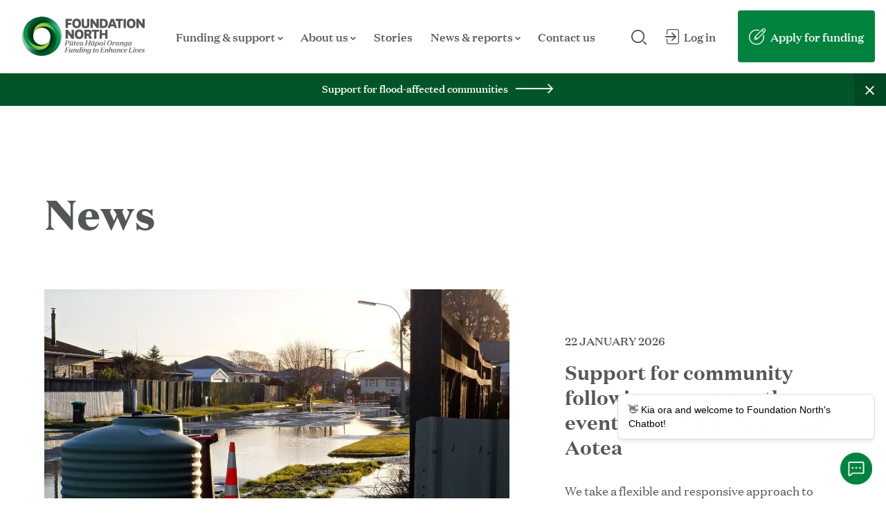

--- FILE ---
content_type: text/html; charset=UTF-8
request_url: https://www.foundationnorth.org.nz/news-and-reports?pagenum=1
body_size: 9223
content:




<!DOCTYPE html>
<html lang="en">
<head>

                
        
            <link rel="preconnect" href="https://www.google-analytics.com">
        <link rel="preconnect" href="https://stats.g.doubleclick.net">

        <link href="/css/styles.css?v=20260121115606" as="style" rel="preload">
        <link href="/fonts/domaine-text/domaine-text-web-regular.woff2" as="font" type="font/woff2" rel="preload" crossorigin="anonymous">
        <link href="/fonts/domaine-text/domaine-text-web-regular-italic.woff2" as="font" type="font/woff2" rel="preload" crossorigin="anonymous">
        <link href="/fonts/domaine-text/domaine-text-web-medium.woff2" as="font" type="font/woff2" rel="preload" crossorigin="anonymous">
        <link href="/fonts/domaine-text/domaine-text-web-medium-italic.woff2" as="font" type="font/woff2" rel="preload" crossorigin="anonymous">
        <link href="/fonts/domaine-text/domaine-text-web-bold.woff2" as="font" type="font/woff2" rel="preload" crossorigin="anonymous">
        <link href="/fonts/domaine-text/domaine-text-web-black.woff2" as="font" type="font/woff2" rel="preload" crossorigin="anonymous">

                    
    <meta charset="UTF-8">
    <meta name="viewport" content="width=device-width, initial-scale=1.0">
    <meta http-equiv="X-UA-Compatible" content="IE=edge">
            <meta name="description" content="">
    
                                        <meta property="og:image" content=https://www.foundationnorth.org.nz/images/assets/856/hero />
            
        
                        <title>News &bull; Foundation North | Pūtea Hāpai Oranga </title>
            
            <script src="/build/mjs/runtime.9ed1a614.js" crossorigin="anonymous" type="module" nonce="hYtWwnKFuqBF4kjGd9O3iw==" integrity="sha384-dlAiQirAqK59K5kliVXU9dEvgu7GT7YJLaogUzj33nRQmb4VWNgLBDZm9qe1d6s3"></script><script src="/build/mjs/692.c24565a1.js" crossorigin="anonymous" type="module" nonce="hYtWwnKFuqBF4kjGd9O3iw==" integrity="sha384-tQm40JbVC5ibHmj2wRISCzjjn+EqiXLw1bxjbaGKC4x/VKYDlzkFFhl1/EvPKP/P"></script><script src="/build/mjs/972.5c7b34e9.js" crossorigin="anonymous" type="module" nonce="hYtWwnKFuqBF4kjGd9O3iw==" integrity="sha384-8R0CiNX1HZJaJFfN3vL4KSSBV9oBQNBD+I7oVqTn2yC+ZJ2JDZE6HZnBhQNTEWrc"></script><script src="/build/mjs/main.2e8dbc22.js" crossorigin="anonymous" type="module" nonce="hYtWwnKFuqBF4kjGd9O3iw==" integrity="sha384-AArCo4ZeF6REbkukNPAzXQUJE1b96E7NjS2BSkSjX+drBko0H5h4E2GL7ZYo4oSb"></script>
        <script src="/build/base/runtime.cf434162.js" crossorigin="anonymous" nomodule nonce="hYtWwnKFuqBF4kjGd9O3iw==" integrity="sha384-dw4tn3sLRzKPS8FWcmfDnTKKOb0gfMpBwndAbtQDsMs8pjix4q9IW2+ED1xRzDwh"></script><script src="/build/base/692.c24565a1.js" crossorigin="anonymous" nomodule nonce="hYtWwnKFuqBF4kjGd9O3iw==" integrity="sha384-tQm40JbVC5ibHmj2wRISCzjjn+EqiXLw1bxjbaGKC4x/VKYDlzkFFhl1/EvPKP/P"></script><script src="/build/base/133.662f0cdb.js" crossorigin="anonymous" nomodule nonce="hYtWwnKFuqBF4kjGd9O3iw==" integrity="sha384-RX3Bd71vFESE7iA/AGN24jcra4QfNDkIZb6pGH+3nnS0Url0a9kfMIY+9P2RbPlI"></script><script src="/build/base/47.524bbccd.js" crossorigin="anonymous" nomodule nonce="hYtWwnKFuqBF4kjGd9O3iw==" integrity="sha384-TX60TMTiXIbDpMwrSBJcJKd/XuGc8OeAlsWN8TF3L0lCRq3XVMGPXdoCK8ST2IBJ"></script><script src="/build/base/main.8b1d5aae.js" crossorigin="anonymous" nomodule nonce="hYtWwnKFuqBF4kjGd9O3iw==" integrity="sha384-jl3V3508v+8atrKa0xAe7wZMD1tB1tOcqX5jXT9pJgGF8C0hgOIH1lKpm8IQbggj"></script>
    
            <link rel="stylesheet" href="/css/styles.css?v=20260121115606">
        <link rel="shortcut icon" href="/images/favicon.png?v=20260121115606" type="image/png" />
        <link rel="apple-touch-icon" href="/images/apple-touch-icon.png?v=20260121115606">
        
    <script src="https://app.livechatai.com/embed.js" data-id="cm1e54pkp00012pxrkhz3zgeo" async defer nonce="hYtWwnKFuqBF4kjGd9O3iw=="></script>

            <!-- Google Analytics -->
                    <script nonce="hYtWwnKFuqBF4kjGd9O3iw==">
              (function(i,s,o,g,r,a,m){i['GoogleAnalyticsObject']=r;i[r]=i[r]||function(){
                (i[r].q=i[r].q||[]).push(arguments)},i[r].l=1*new Date();a=s.createElement(o),
                m=s.getElementsByTagName(o)[0];a.async=1;a.src=g;m.parentNode.insertBefore(a,m)
              })(window,document,'script','https://www.google-analytics.com/analytics.js','ga');

              ga('create', 'None', 'auto');
              ga('send', 'pageview');
            </script>
                <!-- End Google Analytics -->
    
            <!-- Google Tag Manager -->
                    <script nonce="hYtWwnKFuqBF4kjGd9O3iw==">(function(w,d,s,l,i){w[l]=w[l]||[];w[l].push({'gtm.start':
            new Date().getTime(),event:'gtm.js'});var f=d.getElementsByTagName(s)[0],
            j=d.createElement(s),dl=l!='dataLayer'?'&l='+l:'';j.async=true;j.src=
            'https://www.googletagmanager.com/gtm.js?id='+i+dl;f.parentNode.insertBefore(j,f);
            })(window,document,'script','dataLayer','GTM-TCVRHSQL');</script>
                <!-- End Google Tag Manager -->
    


</head>


<body class=" header-notification-bar-active">
            <!-- Google Tag Manager (noscript) -->
        <noscript nonce="hYtWwnKFuqBF4kjGd9O3iw=="><iframe src="https://www.googletagmanager.com/ns.html?id=GTM-TCVRHSQL"
        height="0" width="0" style="display:none;visibility:hidden"></iframe></noscript>
        <!-- End Google Tag Manager (noscript) -->
    <noscript nonce="hYtWwnKFuqBF4kjGd9O3iw==">
    <p class="noJSMessage">YOU NEED JAVASCRIPT TO RUN THIS SITE. PLEASE ENABLE JAVASCRIPT IN YOUR INTERNET OPTIONS.</p>
</noscript>

    <nav aria-label="Skip to content navigation"><a href="#main" class="visuallyhidden">Skip to main content</a></nav><header class="site-header js-site-header  ">
        <div class="site-header__inner l-flex justify-between items-center">

            <div class="flex justify-between items-center">

                <a class="logo block l-mr-2" href="/" >
                    <img class="logo-img block" src="/images/logo.svg?v=3" alt="Foundation North | Pūtea Hāpai Oranga " width="177" height="57" />
                    <img class="logo-img block logo-img--invert" src="/images/logo--invert.svg?v=2" alt="Foundation North | Pūtea Hāpai Oranga " width="177" height="57" />
                </a>

                <button type="button" class="button--search-toggle js-site-search-open">
                    <span class="visuallyhidden">Search our site</span>
                    <svg class="icon--search-toggle" width="23" height="22" viewBox="0 0 23 22" fill="none" xmlns="http://www.w3.org/2000/svg" aria-hidden="true">
<path class="fill--body" fill-rule="evenodd" clip-rule="evenodd" d="M9.6399 19.2798C14.9639 19.2798 19.2798 14.9639 19.2798 9.6399C19.2798 4.31593 14.9639 0 9.6399 0C4.31593 0 0 4.31593 0 9.6399C0 14.9639 4.31593 19.2798 9.6399 19.2798ZM9.6399 17.3518C13.8991 17.3518 17.3518 13.8991 17.3518 9.6399C17.3518 5.38072 13.8991 1.92798 9.6399 1.92798C5.38072 1.92798 1.92798 5.38072 1.92798 9.6399C1.92798 13.8991 5.38072 17.3518 9.6399 17.3518Z" fill="#545757"/>
<rect class="fill--body" x="16.8844" y="17.7512" width="1.92798" height="6.00882" transform="rotate(-45 16.8844 17.7512)" fill="#545757"/>
</svg>
                </button>

                <button type="button" class="button--mainnav-show js-mainnav-open flex items-center">
                    <span class="mr-05">Menu</span>
                    <svg width="23" height="16" viewBox="0 0 23 16" fill="none" xmlns="http://www.w3.org/2000/svg">
<rect width="23" height="2" fill="#58595B"/>
<rect y="7" width="16" height="2" fill="#58595B"/>
<rect y="14" width="23" height="2" fill="#58595B"/>
</svg>
                </button>

                <nav class="mainnav js-mainnav section-inner" aria-label="Main navigation">
                    <button class="button--mainnav-hide js-mainnav-close" type="button">
                    <span class="visuallyhidden">Hide menu</span>
                    <svg width="19" height="20" viewBox="0 0 19 20" fill="none" xmlns="http://www.w3.org/2000/svg">
<rect x="18.3223" y="2.27884" width="23.8387" height="2" transform="rotate(135 18.3223 2.27884)" fill="white"/>
<rect width="23.8387" height="2" transform="matrix(0.707107 0.707107 0.707107 -0.707107 0 2.27884)" fill="white"/>
</svg>
                    </button>

                    <a class="mainnav__logo" href="/">
                        <img src="/images/logo--mainnav.svg?v=2" alt="Foundation North | Pūtea Hāpai Oranga " width="155" height="50" />
                        <span class="visuallyhidden">Home</span>
                    </a>



                    <ul class="mainnav-items xl-flex">
                                                                                                                                        <li class="mainnav-item mainnav-item--level1 mainnav-item--funding-&amp;-support">
                                                                    <button class="mainnav-link mainnav-link--level1 js-mainnav-level2-toggle" type="button">
                                        Funding &amp; support
                                        <svg class="icon--mainnav-children-mobile" width="8" height="6" viewBox="0 0 8 6" fill="none" xmlns="http://www.w3.org/2000/svg" aria-hidden="true">
<path class="fill" fill-rule="evenodd" clip-rule="evenodd" d="M1.11083 -6.17455e-08L6.15033e-06 1.11082L3.98889 5.09971L7.97778 1.11082L6.86696 -4.85557e-08L3.98889 2.87806L1.11083 -6.17455e-08Z" fill="#545757"/>
</svg>
                                        <svg class="icon--mainnav-children-desktop" width="8" height="6" viewBox="0 0 8 6" fill="none" xmlns="http://www.w3.org/2000/svg" aria-hidden="true">
<path class="fill" fill-rule="evenodd" clip-rule="evenodd" d="M1.11083 -6.17455e-08L6.15033e-06 1.11082L3.98889 5.09971L7.97778 1.11082L6.86696 -4.85557e-08L3.98889 2.87806L1.11083 -6.17455e-08Z" fill="#545757"/>
</svg>
                                    </button>
                                
                                                                        <div class="mainnav-items--level2 mainnav-items--level2--simple js-mainnav-level2">
                                                                                        
                                                                                                                                                                                        
                                                                                                                                            <div class="mainnav-item--level2-cols">
                                                                                                                                                                                                                            <div class="mainnav-item--level2-col">
                                                            <div class="heading--prefix">Funding</div>
                                                            <div class="mainnav-item--level3">
                                                                                                                                                                                                            <div class="mainnav-item--level3 ">
                                                                            <a class="mainnav-link mainnav-link--level2 heading" href="/funding">
                                                                                <span class="mainnav-link-txt">Getting started</span>
                                                                            </a>
                                                                        </div>
                                                                                                                                                                                                                                                                                                                                                                                                                    <div class="mainnav-item--level3 ">
                                                                            <a class="mainnav-link mainnav-link--level2 heading" href="/funding/funding-events">
                                                                                <span class="mainnav-link-txt">Funding events</span>
                                                                            </a>
                                                                        </div>
                                                                                                                                                                                                                                                                                <div class="mainnav-item--level3 ">
                                                                            <a class="mainnav-link mainnav-link--level2 heading" href="/funding/faqs">
                                                                                <span class="mainnav-link-txt">FAQs</span>
                                                                            </a>
                                                                        </div>
                                                                                                                                                                                                                                                                                <div class="mainnav-item--level3 ">
                                                                            <a class="mainnav-link mainnav-link--level2 heading" href="/funding/grants-approved">
                                                                                <span class="mainnav-link-txt">Grants approved</span>
                                                                            </a>
                                                                        </div>
                                                                                                                                                                                                                                                                                <div class="mainnav-item--level3 ">
                                                                            <a class="mainnav-link mainnav-link--level2 heading" href="/funding/download-our-logo">
                                                                                <span class="mainnav-link-txt">Download our logo</span>
                                                                            </a>
                                                                        </div>
                                                                                                                                                                                                </div>
                                                        </div>
                                                                                                                                                                                                                            <div class="mainnav-item--level2-col">
                                                            <div class="heading--prefix">Support</div>
                                                            <div class="mainnav-item--level3">
                                                                                                                                                                                                            <div class="mainnav-item--level3 ">
                                                                            <a class="mainnav-link mainnav-link--level2 heading" href="/capacity-and-capability-support">
                                                                                <span class="mainnav-link-txt">Capacity &amp; capability support</span>
                                                                            </a>
                                                                        </div>
                                                                                                                                                                                                                                                                                <div class="mainnav-item--level3 ">
                                                                            <a class="mainnav-link mainnav-link--level2 heading" href="/about-us/centre-for-social-impact">
                                                                                <span class="mainnav-link-txt">Centre for Social Impact</span>
                                                                            </a>
                                                                        </div>
                                                                                                                                                                                                </div>
                                                        </div>
                                                                                                    </div>
                                            
                                            
                                        </div>
                                                            </li>
                                                                                                <li class="mainnav-item mainnav-item--level1 mainnav-item--about-us">
                                                                    <button class="mainnav-link mainnav-link--level1 js-mainnav-level2-toggle" type="button">
                                        About us
                                        <svg class="icon--mainnav-children-mobile" width="8" height="6" viewBox="0 0 8 6" fill="none" xmlns="http://www.w3.org/2000/svg" aria-hidden="true">
<path class="fill" fill-rule="evenodd" clip-rule="evenodd" d="M1.11083 -6.17455e-08L6.15033e-06 1.11082L3.98889 5.09971L7.97778 1.11082L6.86696 -4.85557e-08L3.98889 2.87806L1.11083 -6.17455e-08Z" fill="#545757"/>
</svg>
                                        <svg class="icon--mainnav-children-desktop" width="8" height="6" viewBox="0 0 8 6" fill="none" xmlns="http://www.w3.org/2000/svg" aria-hidden="true">
<path class="fill" fill-rule="evenodd" clip-rule="evenodd" d="M1.11083 -6.17455e-08L6.15033e-06 1.11082L3.98889 5.09971L7.97778 1.11082L6.86696 -4.85557e-08L3.98889 2.87806L1.11083 -6.17455e-08Z" fill="#545757"/>
</svg>
                                    </button>
                                
                                                                        <div class="mainnav-items--level2 mainnav-items--level2--simple js-mainnav-level2">
                                                                                        
                                                                                                                                                                                        
                                                                                                                                                <div class="mainnav-item--level2 mainnav-item--level2--overview ">
                                                        <a class="mainnav-link mainnav-link--level2 mainnav-link--level2--overview heading" href="/about-us">
                                                            <span class="mainnav-link-txt">About the Foundation</span>
                                                            <svg class="mainnav-link--level2__icon xl-visible" width="8" height="12" viewBox="0 0 8 12" fill="none" xmlns="http://www.w3.org/2000/svg" aria-hidden="true">
<path class="fill--body" fill-rule="evenodd" clip-rule="evenodd" d="M0 10.7918L1.20805 11.9999L7.20798 5.99993L1.20805 0L0 1.20805L4.79188 5.99993L0 10.7918Z" fill="white"/>
</svg>
                                                        </a>
                                                    </div>
                                                                                                
                                                <div class="mainnav-item--level2--rest">
                                                                                                                                                                        <div class="mainnav-item--level2 ">
                                                                <a class="mainnav-link mainnav-link--level2 heading" href="/about-us/strategic-plan">
                                                                    <span class="mainnav-link-txt">Strategic plan</span>
                                                                </a>
                                                            </div>
                                                                                                                                                                                                                                <div class="mainnav-item--level2 ">
                                                                <a class="mainnav-link mainnav-link--level2 heading" href="/about-us/te-tiriti-o-waitangi">
                                                                    <span class="mainnav-link-txt">Te Tiriti o Waitangi</span>
                                                                </a>
                                                            </div>
                                                                                                                                                                                                                                <div class="mainnav-item--level2 ">
                                                                <a class="mainnav-link mainnav-link--level2 heading" href="/about-us/investment-approach">
                                                                    <span class="mainnav-link-txt">Investment approach</span>
                                                                </a>
                                                            </div>
                                                                                                                                                                                                                                <div class="mainnav-item--level2 ">
                                                                <a class="mainnav-link mainnav-link--level2 heading" href="/about-us/climate-action">
                                                                    <span class="mainnav-link-txt">Climate action</span>
                                                                </a>
                                                            </div>
                                                                                                                                                                                                                                <div class="mainnav-item--level2 ">
                                                                <a class="mainnav-link mainnav-link--level2 heading" href="/about-us/our-people">
                                                                    <span class="mainnav-link-txt">Our people</span>
                                                                </a>
                                                            </div>
                                                                                                                                                                                                                                <div class="mainnav-item--level2 ">
                                                                <a class="mainnav-link mainnav-link--level2 heading" href="/about-us/our-trustees">
                                                                    <span class="mainnav-link-txt">Our trustees</span>
                                                                </a>
                                                            </div>
                                                                                                                                                                                                                                <div class="mainnav-item--level2 ">
                                                                <a class="mainnav-link mainnav-link--level2 heading" href="/about-us/our-kaumatua">
                                                                    <span class="mainnav-link-txt">Our Kaumātua</span>
                                                                </a>
                                                            </div>
                                                                                                                                                                                                                                <div class="mainnav-item--level2 ">
                                                                <a class="mainnav-link mainnav-link--level2 heading" href="/about-us/our-taonga">
                                                                    <span class="mainnav-link-txt">Our taonga</span>
                                                                </a>
                                                            </div>
                                                                                                                                                                                                                                <div class="mainnav-item--level2 ">
                                                                <a class="mainnav-link mainnav-link--level2 heading" href="/about-us/join-us">
                                                                    <span class="mainnav-link-txt">Join us</span>
                                                                </a>
                                                            </div>
                                                                                                                                                            </div>
                                            
                                            
                                        </div>
                                                            </li>
                                                                                                <li class="mainnav-item mainnav-item--level1 mainnav-item--stories">
                                                                    <a class="mainnav-link mainnav-link--level1  " href="/stories">
                                        Stories
                                    </a>
                                
                                                            </li>
                                                                                                <li class="mainnav-item mainnav-item--level1 mainnav-item--news-&amp;-reports">
                                                                    <button class="mainnav-link mainnav-link--level1 js-mainnav-level2-toggle" type="button">
                                        News &amp; reports
                                        <svg class="icon--mainnav-children-mobile" width="8" height="6" viewBox="0 0 8 6" fill="none" xmlns="http://www.w3.org/2000/svg" aria-hidden="true">
<path class="fill" fill-rule="evenodd" clip-rule="evenodd" d="M1.11083 -6.17455e-08L6.15033e-06 1.11082L3.98889 5.09971L7.97778 1.11082L6.86696 -4.85557e-08L3.98889 2.87806L1.11083 -6.17455e-08Z" fill="#545757"/>
</svg>
                                        <svg class="icon--mainnav-children-desktop" width="8" height="6" viewBox="0 0 8 6" fill="none" xmlns="http://www.w3.org/2000/svg" aria-hidden="true">
<path class="fill" fill-rule="evenodd" clip-rule="evenodd" d="M1.11083 -6.17455e-08L6.15033e-06 1.11082L3.98889 5.09971L7.97778 1.11082L6.86696 -4.85557e-08L3.98889 2.87806L1.11083 -6.17455e-08Z" fill="#545757"/>
</svg>
                                    </button>
                                
                                                                        <div class="mainnav-items--level2 mainnav-items--level2--simple js-mainnav-level2">
                                                                                        
                                            
                                                                                                                                            
                                                <div class="mainnav-item--level2--rest">
                                                                                                                                                                        <div class="mainnav-item--level2 level2-active">
                                                                <a class="mainnav-link mainnav-link--level2 heading" href="/news-and-reports">
                                                                    <span class="mainnav-link-txt">News</span>
                                                                </a>
                                                            </div>
                                                                                                                                                                                                                                                                                                                                            <div class="mainnav-item--level2 ">
                                                                <a class="mainnav-link mainnav-link--level2 heading" href="/news-and-reports/reports">
                                                                    <span class="mainnav-link-txt">Reports</span>
                                                                </a>
                                                            </div>
                                                                                                                                                                                                                                <div class="mainnav-item--level2 ">
                                                                <a class="mainnav-link mainnav-link--level2 heading" href="/news-and-reports/annual-reports">
                                                                    <span class="mainnav-link-txt">Annual reports</span>
                                                                </a>
                                                            </div>
                                                                                                                                                            </div>
                                            
                                            
                                        </div>
                                                            </li>
                                                                                                <li class="mainnav-item mainnav-item--level1 mainnav-item--contact-us">
                                                                    <a class="mainnav-link mainnav-link--level1  " href="/contact-us">
                                        Contact us
                                    </a>
                                
                                                            </li>
                                                                    <li class="fluxx-nav-mobile mainnav-item mainnav-item--level1">
                            <a class="mainnav-link mainnav-link--level1 js-data-layer" href="https://foundationnorth.fluxx.io/user_sessions/new" target="_blank" rel="noopener" data-action-name="fluxx_login">
                                <span class="flex items-center">
                                    <svg class="mainnav-link--login__icon mr-05" width="20" height="22" viewBox="0 0 20 22" fill="none" xmlns="http://www.w3.org/2000/svg" aria-label="Log in icon">
<path class="fill--white" fill-rule="evenodd" clip-rule="evenodd" d="M5 1.3H17C17.9389 1.3 18.7 2.06112 18.7 3V19C18.7 19.9389 17.9389 20.7 17 20.7H5C4.06112 20.7 3.3 19.9389 3.3 19V14H2V19C2 20.6569 3.34315 22 5 22H17C18.6569 22 20 20.6569 20 19V3C20 1.34315 18.6569 0 17 0H5C3.34315 0 2 1.34315 2 3V8H3.3V3C3.3 2.06112 4.06112 1.3 5 1.3Z" fill="#545757"/>
<path class="fill--white" fill-rule="evenodd" clip-rule="evenodd" d="M9.94847 17.3434L8.77909 16.174L12.9531 12H0V10H12.9532L8.77906 5.8259L9.94847 4.65649L16.2919 11L9.94847 17.3434Z" fill="#545757"/>
</svg>
                                    <span>Log in</span>
                                </span>
                            </a>
                        </li>
                    </ul>

                    <a class="fluxx-nav-mobile button button--primary mt-2" href="/apply-for-funding">
                        <img class="mr-05 inline-block align-vertical" src="/images/icon--apply-s.svg" width="25" height="24" aria-hidden="true" />
                        <span class="inline-block align-vertical">Apply for funding</span>
                    </a>
                </nav>
                <i class="mainnav-overlay js-mainnav-overlay"></i>
            </div>

            <div class="flex items-center">
                <form class="form--site-search" action="#" novalidate aria-label="Site search">
                    <label class="visuallyhidden" for="search-input">Search our site</label>
                    <input class="input--site-search js-input--site-search" id="search-input" type="text" placeholder="Search our site" />
                    <svg class="icon--site-search" width="23" height="22" viewBox="0 0 23 22" fill="none" xmlns="http://www.w3.org/2000/svg" aria-hidden="true">
<path class="fill--body" fill-rule="evenodd" clip-rule="evenodd" d="M9.6399 19.2798C14.9639 19.2798 19.2798 14.9639 19.2798 9.6399C19.2798 4.31593 14.9639 0 9.6399 0C4.31593 0 0 4.31593 0 9.6399C0 14.9639 4.31593 19.2798 9.6399 19.2798ZM9.6399 17.3518C13.8991 17.3518 17.3518 13.8991 17.3518 9.6399C17.3518 5.38072 13.8991 1.92798 9.6399 1.92798C5.38072 1.92798 1.92798 5.38072 1.92798 9.6399C1.92798 13.8991 5.38072 17.3518 9.6399 17.3518Z" fill="#545757"/>
<rect class="fill--body" x="16.8844" y="17.7512" width="1.92798" height="6.00882" transform="rotate(-45 16.8844 17.7512)" fill="#545757"/>
</svg>
                    <button class="site-search-close xl-hidden js-site-search-close" type="button">Cancel</button>
                    <button type="submit" class="visuallyhidden">Submit my search</button>
                </form>
                <a href="https://foundationnorth.fluxx.io/user_sessions/new" target="_blank" rel="noopener" class="mainnav-link mainnav-link--login mainnav-link--login--tablet flex items-center mr-2 js-data-layer" data-action-name="fluxx_login">
                    <svg class="mainnav-link--login__icon mr-05" width="20" height="22" viewBox="0 0 20 22" fill="none" xmlns="http://www.w3.org/2000/svg" aria-label="Log in icon">
<path class="fill--body" fill-rule="evenodd" clip-rule="evenodd" d="M5 1.3H17C17.9389 1.3 18.7 2.06112 18.7 3V19C18.7 19.9389 17.9389 20.7 17 20.7H5C4.06112 20.7 3.3 19.9389 3.3 19V14H2V19C2 20.6569 3.34315 22 5 22H17C18.6569 22 20 20.6569 20 19V3C20 1.34315 18.6569 0 17 0H5C3.34315 0 2 1.34315 2 3V8H3.3V3C3.3 2.06112 4.06112 1.3 5 1.3Z" fill="#545757"/>
<path class="fill--body" fill-rule="evenodd" clip-rule="evenodd" d="M9.94847 17.3434L8.77909 16.174L12.9531 12H0V10H12.9532L8.77906 5.8259L9.94847 4.65649L16.2919 11L9.94847 17.3434Z" fill="#545757"/>
</svg>
Log in
                </a>
                <a class="button--header-apply button--header-apply--tablet button button--primary" href="/apply-for-funding"><img class="mr-05 inline-block align-vertical" src="/images/icon--apply-s.svg" aria-hidden="true" /><span class="inline-block align-vertical">Apply for funding</span></a>
            </div>
        </div>
                    </header><main id="main" class="main ">


                                        <div class="header-notification-bar js-header-notification-bar flex items-center justify-between">
            <a class="header-notification-bar__link flex items-center" href="https://www.foundationnorth.org.nz/news-and-reports/article/support-for-community-following-severe-weather-event-in-te-tai-tokerau-and-aotea" rel='noopener' target="_blank">
                Support for flood-affected communities
                <span class="header-notification-bar__icon"><svg class="icon--arrow-l ml-05 header-notification-bar__arrow" width="55" height="15" viewBox="0 0 55 15" fill="none" xmlns="http://www.w3.org/2000/svg" aria-hidden="true">
<path fill-rule="evenodd" clip-rule="evenodd" d="M0 6.00011H53V8.00011H0V6.00011Z" fill="#545757"/>
<path fill-rule="evenodd" clip-rule="evenodd" d="M45.9961 1.20699L47.2031 -1.69631e-06L54.2729 7.06976L47.2031 14.1395L45.9961 12.9325L51.8589 7.06976L45.9961 1.20699Z" fill="#545757"/>
</svg>
</span>
            </a>
            <button class="header-notification-bar-close js-header-notification-bar-close" type="button">
                <svg width="13" height="13" viewBox="0 0 13 13" fill="none" xmlns="http://www.w3.org/2000/svg">
<rect x="12.9579" y="1.28223" width="16.5119" height="1.81335" transform="rotate(135 12.9579 1.28223)" fill="white"/>
<rect width="16.5119" height="1.81335" transform="matrix(0.707107 0.707107 0.707107 -0.707107 0 1.28223)" fill="white"/>
</svg>
                <span class="visuallyhidden">Close this notification bar</span>
            </button>
        </div>
                        
        
<section class="section-inner section-inner--pt mb-4">

		<div class="l-flex justify-between items-end mx-auto mw-1400">
		<div class="">
			<h1 class="heading--page mb-1">News</h1>
		</div>
	</div>
	
</section>



		 <section class="section-inner section-inner--pb">
		<div class="mw-1400 mx-auto">


			<div class="section-inner--pb">
				<a href="/news-and-reports/article/support-for-community-following-severe-weather-event-in-te-tai-tokerau-and-aotea" class="card-link--feature grid-row">
					<div class="grid-col l-6 xl-7 xxl-8">
												<figure class="image-bg aspect-ratio--4x3 lazy mb-2 xl-mb-0" data-bg="/images/assets/1902/large">
							<img data-src="/images/assets/1902/large" class="lazy visuallyhidden" alt="Support for community following severe weather event in Te Tai Tokerau and Aotea"/>
						</figure>
											</div>
					<div class="grid-col l-6 xl-5 xxl-4 l-pl-4 xl-pl-5">
						<div class="mw-copy">
							<span class="card-item__date heading--prefix block mb-1">22 January 2026</span>
							<span class="heading--block block mb-2">Support for community following severe weather event in Te Tai Tokerau and Aotea</span>
							<p>We take a flexible and responsive approach to funding and grant management in times like these. Our priority is to reduce administrative burden so you can focus on supporting your community.</p>
							<svg class="icon--arrow-l card-link__arrow" width="55" height="15" viewBox="0 0 55 15" fill="none" xmlns="http://www.w3.org/2000/svg" aria-hidden="true">
<path fill-rule="evenodd" clip-rule="evenodd" d="M0 6.00011H53V8.00011H0V6.00011Z" fill="#545757"/>
<path fill-rule="evenodd" clip-rule="evenodd" d="M45.9961 1.20699L47.2031 -1.69631e-06L54.2729 7.06976L47.2031 14.1395L45.9961 12.9325L51.8589 7.06976L45.9961 1.20699Z" fill="#545757"/>
</svg>
						</div>
					</div>
				</a>
			</div>


			<ul class="card-items list-reset grid-row has-gutters--y-l">
									<li class="card-item grid-col m-6 l-4 has-gutter--y-l">
						<a class="card-link pb-1 mb-2" href="/news-and-reports/article/improving-the-applicant-experience-together">
		<figure class="card-link__img image-bg aspect-ratio--4x3 lazy mb-2" data-bg="/images/assets/1897/global-card">
		<img data-src="/images/assets/1897/global-card" class="lazy visuallyhidden" alt="1897"/>
	</figure>
				<span class="flex gap-1">
			<span class="card-item__date heading--prefix block mb-1">News / 22 December 2025</span>
			<svg class="icon--arrow-l card-link__arrow" width="55" height="15" viewBox="0 0 55 15" fill="none" xmlns="http://www.w3.org/2000/svg" aria-hidden="true">
<path fill-rule="evenodd" clip-rule="evenodd" d="M0 6.00011H53V8.00011H0V6.00011Z" fill="#545757"/>
<path fill-rule="evenodd" clip-rule="evenodd" d="M45.9961 1.20699L47.2031 -1.69631e-06L54.2729 7.06976L47.2031 14.1395L45.9961 12.9325L51.8589 7.06976L45.9961 1.20699Z" fill="#545757"/>
</svg>
		</span>
		<span class="heading--card block">Improving the applicant experience, together</span>
</a>
					</li>
									<li class="card-item grid-col m-6 l-4 has-gutter--y-l">
						<a class="card-link pb-1 mb-2" href="/news-and-reports/article/trustee-appointments-for-foundation-north">
		<figure class="card-link__img image-bg aspect-ratio--4x3 lazy mb-2" data-bg="/images/assets/1008/global-card">
		<img data-src="/images/assets/1008/global-card" class="lazy visuallyhidden" alt="1008"/>
	</figure>
				<span class="flex gap-1">
			<span class="card-item__date heading--prefix block mb-1">News / 08 December 2025</span>
			<svg class="icon--arrow-l card-link__arrow" width="55" height="15" viewBox="0 0 55 15" fill="none" xmlns="http://www.w3.org/2000/svg" aria-hidden="true">
<path fill-rule="evenodd" clip-rule="evenodd" d="M0 6.00011H53V8.00011H0V6.00011Z" fill="#545757"/>
<path fill-rule="evenodd" clip-rule="evenodd" d="M45.9961 1.20699L47.2031 -1.69631e-06L54.2729 7.06976L47.2031 14.1395L45.9961 12.9325L51.8589 7.06976L45.9961 1.20699Z" fill="#545757"/>
</svg>
		</span>
		<span class="heading--card block">Trustee appointments for Foundation North</span>
</a>
					</li>
									<li class="card-item grid-col m-6 l-4 has-gutter--y-l">
						<a class="card-link pb-1 mb-2" href="/news-and-reports/article/important-dates-for-business-over-the-holidays">
		<figure class="card-link__img image-bg aspect-ratio--4x3 lazy mb-2" data-bg="/images/assets/1613/global-card">
		<img data-src="/images/assets/1613/global-card" class="lazy visuallyhidden" alt="1613"/>
	</figure>
				<span class="flex gap-1">
			<span class="card-item__date heading--prefix block mb-1">News / 03 December 2025</span>
			<svg class="icon--arrow-l card-link__arrow" width="55" height="15" viewBox="0 0 55 15" fill="none" xmlns="http://www.w3.org/2000/svg" aria-hidden="true">
<path fill-rule="evenodd" clip-rule="evenodd" d="M0 6.00011H53V8.00011H0V6.00011Z" fill="#545757"/>
<path fill-rule="evenodd" clip-rule="evenodd" d="M45.9961 1.20699L47.2031 -1.69631e-06L54.2729 7.06976L47.2031 14.1395L45.9961 12.9325L51.8589 7.06976L45.9961 1.20699Z" fill="#545757"/>
</svg>
		</span>
		<span class="heading--card block">Important dates for business over the holidays</span>
</a>
					</li>
									<li class="card-item grid-col m-6 l-4 has-gutter--y-l">
						<a class="card-link pb-1 mb-2" href="/news-and-reports/article/watch-our-online-annual-public-meeting">
		<figure class="card-link__img image-bg aspect-ratio--4x3 lazy mb-2" data-bg="/images/assets/1549/global-card">
		<img data-src="/images/assets/1549/global-card" class="lazy visuallyhidden" alt="1549"/>
	</figure>
				<span class="flex gap-1">
			<span class="card-item__date heading--prefix block mb-1">News / 30 October 2025</span>
			<svg class="icon--arrow-l card-link__arrow" width="55" height="15" viewBox="0 0 55 15" fill="none" xmlns="http://www.w3.org/2000/svg" aria-hidden="true">
<path fill-rule="evenodd" clip-rule="evenodd" d="M0 6.00011H53V8.00011H0V6.00011Z" fill="#545757"/>
<path fill-rule="evenodd" clip-rule="evenodd" d="M45.9961 1.20699L47.2031 -1.69631e-06L54.2729 7.06976L47.2031 14.1395L45.9961 12.9325L51.8589 7.06976L45.9961 1.20699Z" fill="#545757"/>
</svg>
		</span>
		<span class="heading--card block">Watch our Online Annual Public Meeting</span>
</a>
					</li>
									<li class="card-item grid-col m-6 l-4 has-gutter--y-l">
						<a class="card-link pb-1 mb-2" href="/news-and-reports/article/-manava-fund-launches-to-support-pasifika-youth-from-south-auckland">
		<figure class="card-link__img image-bg aspect-ratio--4x3 lazy mb-2" data-bg="/images/assets/1825/global-card">
		<img data-src="/images/assets/1825/global-card" class="lazy visuallyhidden" alt="1825"/>
	</figure>
				<span class="flex gap-1">
			<span class="card-item__date heading--prefix block mb-1">News / 16 October 2025</span>
			<svg class="icon--arrow-l card-link__arrow" width="55" height="15" viewBox="0 0 55 15" fill="none" xmlns="http://www.w3.org/2000/svg" aria-hidden="true">
<path fill-rule="evenodd" clip-rule="evenodd" d="M0 6.00011H53V8.00011H0V6.00011Z" fill="#545757"/>
<path fill-rule="evenodd" clip-rule="evenodd" d="M45.9961 1.20699L47.2031 -1.69631e-06L54.2729 7.06976L47.2031 14.1395L45.9961 12.9325L51.8589 7.06976L45.9961 1.20699Z" fill="#545757"/>
</svg>
		</span>
		<span class="heading--card block">‘ManaVā’ fund launches to support Pasifika youth from South Auckland</span>
</a>
					</li>
									<li class="card-item grid-col m-6 l-4 has-gutter--y-l">
						<a class="card-link pb-1 mb-2" href="/news-and-reports/article/continuing-our-partnership-with-rule-foundation">
		<figure class="card-link__img image-bg aspect-ratio--4x3 lazy mb-2" data-bg="/images/assets/1828/global-card">
		<img data-src="/images/assets/1828/global-card" class="lazy visuallyhidden" alt="1828"/>
	</figure>
				<span class="flex gap-1">
			<span class="card-item__date heading--prefix block mb-1">News / 16 October 2025</span>
			<svg class="icon--arrow-l card-link__arrow" width="55" height="15" viewBox="0 0 55 15" fill="none" xmlns="http://www.w3.org/2000/svg" aria-hidden="true">
<path fill-rule="evenodd" clip-rule="evenodd" d="M0 6.00011H53V8.00011H0V6.00011Z" fill="#545757"/>
<path fill-rule="evenodd" clip-rule="evenodd" d="M45.9961 1.20699L47.2031 -1.69631e-06L54.2729 7.06976L47.2031 14.1395L45.9961 12.9325L51.8589 7.06976L45.9961 1.20699Z" fill="#545757"/>
</svg>
		</span>
		<span class="heading--card block">Continuing our partnership with Rule Foundation</span>
</a>
					</li>
									<li class="card-item grid-col m-6 l-4 has-gutter--y-l">
						<a class="card-link pb-1 mb-2" href="/news-and-reports/article/our-annual-report-2024-25-is-live-">
		<figure class="card-link__img image-bg aspect-ratio--4x3 lazy mb-2" data-bg="/images/assets/1751/global-card">
		<img data-src="/images/assets/1751/global-card" class="lazy visuallyhidden" alt="1751"/>
	</figure>
				<span class="flex gap-1">
			<span class="card-item__date heading--prefix block mb-1">News / 10 September 2025</span>
			<svg class="icon--arrow-l card-link__arrow" width="55" height="15" viewBox="0 0 55 15" fill="none" xmlns="http://www.w3.org/2000/svg" aria-hidden="true">
<path fill-rule="evenodd" clip-rule="evenodd" d="M0 6.00011H53V8.00011H0V6.00011Z" fill="#545757"/>
<path fill-rule="evenodd" clip-rule="evenodd" d="M45.9961 1.20699L47.2031 -1.69631e-06L54.2729 7.06976L47.2031 14.1395L45.9961 12.9325L51.8589 7.06976L45.9961 1.20699Z" fill="#545757"/>
</svg>
		</span>
		<span class="heading--card block">Our Annual Report 2024/25 is live!</span>
</a>
					</li>
									<li class="card-item grid-col m-6 l-4 has-gutter--y-l">
						<a class="card-link pb-1 mb-2" href="/news-and-reports/article/partnering-to-enhance-the-wellbeing-of-pacific-people-living-with-disability">
		<figure class="card-link__img image-bg aspect-ratio--4x3 lazy mb-2" data-bg="/images/assets/1737/global-card">
		<img data-src="/images/assets/1737/global-card" class="lazy visuallyhidden" alt="1737"/>
	</figure>
				<span class="flex gap-1">
			<span class="card-item__date heading--prefix block mb-1">News / 11 August 2025</span>
			<svg class="icon--arrow-l card-link__arrow" width="55" height="15" viewBox="0 0 55 15" fill="none" xmlns="http://www.w3.org/2000/svg" aria-hidden="true">
<path fill-rule="evenodd" clip-rule="evenodd" d="M0 6.00011H53V8.00011H0V6.00011Z" fill="#545757"/>
<path fill-rule="evenodd" clip-rule="evenodd" d="M45.9961 1.20699L47.2031 -1.69631e-06L54.2729 7.06976L47.2031 14.1395L45.9961 12.9325L51.8589 7.06976L45.9961 1.20699Z" fill="#545757"/>
</svg>
		</span>
		<span class="heading--card block">Partnering to enhance the wellbeing of Pacific people living with disability</span>
</a>
					</li>
									<li class="card-item grid-col m-6 l-4 has-gutter--y-l">
						<a class="card-link pb-1 mb-2" href="/news-and-reports/article/powhiri-whakatau-for-our-new-ceo-dylan-lawrence">
		<figure class="card-link__img image-bg aspect-ratio--4x3 lazy mb-2" data-bg="/images/assets/1733/global-card">
		<img data-src="/images/assets/1733/global-card" class="lazy visuallyhidden" alt="1733"/>
	</figure>
				<span class="flex gap-1">
			<span class="card-item__date heading--prefix block mb-1">News / 04 August 2025</span>
			<svg class="icon--arrow-l card-link__arrow" width="55" height="15" viewBox="0 0 55 15" fill="none" xmlns="http://www.w3.org/2000/svg" aria-hidden="true">
<path fill-rule="evenodd" clip-rule="evenodd" d="M0 6.00011H53V8.00011H0V6.00011Z" fill="#545757"/>
<path fill-rule="evenodd" clip-rule="evenodd" d="M45.9961 1.20699L47.2031 -1.69631e-06L54.2729 7.06976L47.2031 14.1395L45.9961 12.9325L51.8589 7.06976L45.9961 1.20699Z" fill="#545757"/>
</svg>
		</span>
		<span class="heading--card block">Pōwhiri Whakatau for our new CEO Dylan Lawrence</span>
</a>
					</li>
									<li class="card-item grid-col m-6 l-4 has-gutter--y-l">
						<a class="card-link pb-1 mb-2" href="/news-and-reports/article/foundation-north-announces-new-chief-executive">
		<figure class="card-link__img image-bg aspect-ratio--4x3 lazy mb-2" data-bg="/images/assets/1729/global-card">
		<img data-src="/images/assets/1729/global-card" class="lazy visuallyhidden" alt="1729"/>
	</figure>
				<span class="flex gap-1">
			<span class="card-item__date heading--prefix block mb-1">News / 16 July 2025</span>
			<svg class="icon--arrow-l card-link__arrow" width="55" height="15" viewBox="0 0 55 15" fill="none" xmlns="http://www.w3.org/2000/svg" aria-hidden="true">
<path fill-rule="evenodd" clip-rule="evenodd" d="M0 6.00011H53V8.00011H0V6.00011Z" fill="#545757"/>
<path fill-rule="evenodd" clip-rule="evenodd" d="M45.9961 1.20699L47.2031 -1.69631e-06L54.2729 7.06976L47.2031 14.1395L45.9961 12.9325L51.8589 7.06976L45.9961 1.20699Z" fill="#545757"/>
</svg>
		</span>
		<span class="heading--card block">Foundation North announces new Chief Executive</span>
</a>
					</li>
									<li class="card-item grid-col m-6 l-4 has-gutter--y-l">
						<a class="card-link pb-1 mb-2" href="/news-and-reports/article/king-s-birthday-honours-2025">
		<figure class="card-link__img image-bg aspect-ratio--4x3 lazy mb-2" data-bg="/images/assets/1654/global-card">
		<img data-src="/images/assets/1654/global-card" class="lazy visuallyhidden" alt="1654"/>
	</figure>
				<span class="flex gap-1">
			<span class="card-item__date heading--prefix block mb-1">News / 04 June 2025</span>
			<svg class="icon--arrow-l card-link__arrow" width="55" height="15" viewBox="0 0 55 15" fill="none" xmlns="http://www.w3.org/2000/svg" aria-hidden="true">
<path fill-rule="evenodd" clip-rule="evenodd" d="M0 6.00011H53V8.00011H0V6.00011Z" fill="#545757"/>
<path fill-rule="evenodd" clip-rule="evenodd" d="M45.9961 1.20699L47.2031 -1.69631e-06L54.2729 7.06976L47.2031 14.1395L45.9961 12.9325L51.8589 7.06976L45.9961 1.20699Z" fill="#545757"/>
</svg>
		</span>
		<span class="heading--card block">King’s Birthday Honours 2025</span>
</a>
					</li>
									<li class="card-item grid-col m-6 l-4 has-gutter--y-l">
						<a class="card-link pb-1 mb-2" href="/news-and-reports/article/a-new-chapter-for-foundation-north">
		<figure class="card-link__img image-bg aspect-ratio--4x3 lazy mb-2" data-bg="/images/assets/1656/global-card">
		<img data-src="/images/assets/1656/global-card" class="lazy visuallyhidden" alt="1656"/>
	</figure>
				<span class="flex gap-1">
			<span class="card-item__date heading--prefix block mb-1">News / 08 May 2025</span>
			<svg class="icon--arrow-l card-link__arrow" width="55" height="15" viewBox="0 0 55 15" fill="none" xmlns="http://www.w3.org/2000/svg" aria-hidden="true">
<path fill-rule="evenodd" clip-rule="evenodd" d="M0 6.00011H53V8.00011H0V6.00011Z" fill="#545757"/>
<path fill-rule="evenodd" clip-rule="evenodd" d="M45.9961 1.20699L47.2031 -1.69631e-06L54.2729 7.06976L47.2031 14.1395L45.9961 12.9325L51.8589 7.06976L45.9961 1.20699Z" fill="#545757"/>
</svg>
		</span>
		<span class="heading--card block">A new chapter for Foundation North</span>
</a>
					</li>
							</ul>
			<div class="section-inner--pt-m">
				
    

        
        
                    
    <nav class="pagination js-pagination">
        <ul class="pagination__items">
            <li class="pagination__item item prev">
                                    <a class="js-pagination-link js-pagination-link-prev pagination__link pagination__link--prev disabled" href="#" title="Previous page">
                        <svg width="43" height="12" viewBox="0 0 43 12" fill="none" xmlns="http://www.w3.org/2000/svg" aria-hidden="true">
<path fill-rule="evenodd" clip-rule="evenodd" d="M42.207 5L2.20697 5L2.20697 7L42.207 7V5Z" fill="#545757"/>
<path fill-rule="evenodd" clip-rule="evenodd" d="M7.20697 10.7928L5.99994 11.9999L9.53674e-06 5.99993L5.99994 0L7.20697 1.20703L2.41407 5.99993L7.20697 10.7928Z" fill="#545757"/>
</svg>
                        <span class="visuallyhidden">Previous page</span>
                    </a>
                            </li>

                            <li class="pagination__item item active">
                    <a data-anchor=1 data-page=1 class="js-pagination-link pagination__link pagination__link--page active" href="/news-and-reports?pagenum=1">1</a>
                </li>
                            <li class="pagination__item item ">
                    <a data-anchor=2 data-page=2 class="js-pagination-link pagination__link pagination__link--page " href="/news-and-reports?pagenum=2">2</a>
                </li>
                            <li class="pagination__item item ">
                    <a data-anchor=3 data-page=3 class="js-pagination-link pagination__link pagination__link--page " href="/news-and-reports?pagenum=3">3</a>
                </li>
                            <li class="pagination__item item ">
                    <a data-anchor=4 data-page=4 class="js-pagination-link pagination__link pagination__link--page " href="/news-and-reports?pagenum=4">4</a>
                </li>
                            <li class="pagination__item item ">
                    <a data-anchor=5 data-page=5 class="js-pagination-link pagination__link pagination__link--page " href="/news-and-reports?pagenum=5">5</a>
                </li>
            
            <li class="pagination__item item next ">
                                    <a  class="js-pagination-link js-pagination-link-next pagination__link pagination__link--next" href="/news-and-reports?pagenum=2" title="Next page">
                        <svg width="43" height="12" viewBox="0 0 43 12" fill="none" xmlns="http://www.w3.org/2000/svg" aria-hidden="true">
<path fill-rule="evenodd" clip-rule="evenodd" d="M0 5L40 5V7L0 7V5Z" fill="#545757"/>
<path fill-rule="evenodd" clip-rule="evenodd" d="M35 10.7928L36.207 11.9999L42.207 5.99993L36.207 0L35 1.20703L39.7929 5.99993L35 10.7928Z" fill="#545757"/>
</svg>
                        <span class="visuallyhidden">Next page</span>
                    </a>
                            </li>
        </ul>
    </nav>
			</div>
		</div>
	</section>

	<section id="subscribe-inline" class="subscribe-inline cta--link--huge cta--link--huge--full-bleed cta--link--huge--secondary section-inner--py section-inner">

		<div class="mw-400 mx-auto mb-2">
			<h2 class="heading--block mb-1">
				Get the latest in your inbox
			</h2>
			<label for="email-subscribe-inline">

									Subscribe to our email newsletter to keep up with our latest funding developments.
				
			</label>
					</div>

	
		<form class="mw-500 mx-auto" action="#subscribe-inline" method="POST">
			<div class="field--subscribe">
								    <input id="email-subscribe" name="form_newsletterInline[email]" class="input--subscribe input--txt" type="email" placeholder="Your email address:" required/>
    

				<button class="button button--primary button--subscribe-submit js-button-submit" type="submit">
					<svg class="" width="8" height="12" viewBox="0 0 8 12" fill="none" xmlns="http://www.w3.org/2000/svg" aria-hidden="true">
<path class="fill--white" fill-rule="evenodd" clip-rule="evenodd" d="M0 10.7918L1.20805 11.9999L7.20798 5.99993L1.20805 0L0 1.20805L4.79188 5.99993L0 10.7918Z" fill="white"/>
</svg>
					<span class="visuallyhidden">Submit your email address</span>
				</button>
			</div>
							<div class="mt-05">    <fieldset class="field--robot   ">
        
            <div id="form_newsletterInline_robot" class="g-recaptcha d-inline-block" data-sitekey="6LeApREqAAAAADs2PDy8am0X77Vu-rnRFYbOBE4g"></div>
    <script src="/build/mjs/recaptcha.282497da.js" crossorigin="anonymous" type="module" nonce="hYtWwnKFuqBF4kjGd9O3iw==" integrity="sha384-Ndq4Wuje27RR4jed50m+A1eD9Cu1n2oD/DNp10G0yWgQZ62D075rFSxuxGWuc3S8"></script>
    <script src="/build/base/recaptcha.e7f58e8d.js" crossorigin="anonymous" nomodule nonce="hYtWwnKFuqBF4kjGd9O3iw==" integrity="sha384-DYhrjdryvlQj9piXtcYW5bCU9CccQyMPOhd4GrvZaOkCtPhCT/QJMSPiU/ZFCo0P"></script>

        
    </fieldset>
</div>
						<input type="hidden" id="form_newsletterInline__token" name="form_newsletterInline[_token]" value="e2198881b.qPK7WbkSCZM3ofYoIIQ-QEVl-dA165vuWNMq6j72GMs.-sGOK-lrcMRD54weYsladwcfupF-pOGdKoFBm3-Ha6_jo9My72V50Gbvrw" />
		</form>

	
	</section>


	
	
    </main><footer class="site-footer">
        
        
        <nav class="site-footer__lang section-inner section-inner--py-s bg-tertiary" aria-label="Language landing pages">
            <div class="mw-1400 mx-auto l-flex justify-between items-baseline">
                                                <div class="site-footer__lang-header flex-2 mb-1 mr-2 l-mb-0">
                    <h2 class="heading--block">Welcome to all.</h2>
                                            <div class="pr-5 mt-05">We'll cover the cost for an interpreter for any language. Please <a href="https://outlook.office.com/book/InterpreterservicewithFoundationNorth@foundationnorth.org.nz/s/Zo9StsjIA0q7-J1kMip7JQ2?ismsaljsauthenabled">click here to organise an interpreter</a>.</div>
                                    </div>
                
                <ul class="site-footer__lang__items flex-3 l-flex  flex-wrap">                                        <li class="site-footer__lang__item site-footer__lang__item--nzsl">
                        <a data-fancybox="" data-width="1200" data-height="675" href="https://www.youtube.com/embed/s40qU-GeJZ0?rel=0" class="link--home-language--nzsl" title="New Zealand Sign Language welcome video">
                            <img src="/images/icon--nzsl-welcome--dark.svg" alt="New Zealand Sign Language welcome video" width="28" height="30">
                        </a>
                    </li>
                    
                                        	<li class="site-footer__lang__item">
                            <a class="site-footer__lang__link link justify-between items-center js-data-layer" href="/welcome/te-reo"  data-action-name="language_change" data-form-data="language=te-reo">
                                <span>Tēnā koutou katoa</span><svg class="ml-05" width="8" height="12" viewBox="0 0 8 12" fill="none" xmlns="http://www.w3.org/2000/svg" aria-hidden="true">
<path class="fill--primary" fill-rule="evenodd" clip-rule="evenodd" d="M0 10.7918L1.20805 11.9999L7.20798 5.99993L1.20805 0L0 1.20805L4.79188 5.99993L0 10.7918Z" fill="white"/>
</svg>
                            </a>
                        </li>
                                        	<li class="site-footer__lang__item">
                            <a class="site-footer__lang__link link justify-between items-center js-data-layer" href="/welcome/samoan"  data-action-name="language_change" data-form-data="language=samoan">
                                <span>Talofa lava</span><svg class="ml-05" width="8" height="12" viewBox="0 0 8 12" fill="none" xmlns="http://www.w3.org/2000/svg" aria-hidden="true">
<path class="fill--primary" fill-rule="evenodd" clip-rule="evenodd" d="M0 10.7918L1.20805 11.9999L7.20798 5.99993L1.20805 0L0 1.20805L4.79188 5.99993L0 10.7918Z" fill="white"/>
</svg>
                            </a>
                        </li>
                                        	<li class="site-footer__lang__item">
                            <a class="site-footer__lang__link link justify-between items-center js-data-layer" href="/welcome/tongan"  data-action-name="language_change" data-form-data="language=tongan">
                                <span>Mālō e lelei</span><svg class="ml-05" width="8" height="12" viewBox="0 0 8 12" fill="none" xmlns="http://www.w3.org/2000/svg" aria-hidden="true">
<path class="fill--primary" fill-rule="evenodd" clip-rule="evenodd" d="M0 10.7918L1.20805 11.9999L7.20798 5.99993L1.20805 0L0 1.20805L4.79188 5.99993L0 10.7918Z" fill="white"/>
</svg>
                            </a>
                        </li>
                                        	<li class="site-footer__lang__item">
                            <a class="site-footer__lang__link link justify-between items-center js-data-layer" href="/welcome/kuki-airani"  data-action-name="language_change" data-form-data="language=kuki-airani">
                                <span>Kia Orāna</span><svg class="ml-05" width="8" height="12" viewBox="0 0 8 12" fill="none" xmlns="http://www.w3.org/2000/svg" aria-hidden="true">
<path class="fill--primary" fill-rule="evenodd" clip-rule="evenodd" d="M0 10.7918L1.20805 11.9999L7.20798 5.99993L1.20805 0L0 1.20805L4.79188 5.99993L0 10.7918Z" fill="white"/>
</svg>
                            </a>
                        </li>
                                        	<li class="site-footer__lang__item">
                            <a class="site-footer__lang__link link justify-between items-center js-data-layer" href="/welcome/fijian"  data-action-name="language_change" data-form-data="language=fijian">
                                <span>Ni sa bula</span><svg class="ml-05" width="8" height="12" viewBox="0 0 8 12" fill="none" xmlns="http://www.w3.org/2000/svg" aria-hidden="true">
<path class="fill--primary" fill-rule="evenodd" clip-rule="evenodd" d="M0 10.7918L1.20805 11.9999L7.20798 5.99993L1.20805 0L0 1.20805L4.79188 5.99993L0 10.7918Z" fill="white"/>
</svg>
                            </a>
                        </li>
                                        	<li class="site-footer__lang__item">
                            <a class="site-footer__lang__link link justify-between items-center js-data-layer" href="/welcome/niuean"  data-action-name="language_change" data-form-data="language=niuean">
                                <span>Fakaalofa lahi atu</span><svg class="ml-05" width="8" height="12" viewBox="0 0 8 12" fill="none" xmlns="http://www.w3.org/2000/svg" aria-hidden="true">
<path class="fill--primary" fill-rule="evenodd" clip-rule="evenodd" d="M0 10.7918L1.20805 11.9999L7.20798 5.99993L1.20805 0L0 1.20805L4.79188 5.99993L0 10.7918Z" fill="white"/>
</svg>
                            </a>
                        </li>
                                        	<li class="site-footer__lang__item">
                            <a class="site-footer__lang__link link justify-between items-center js-data-layer" href="/welcome/tuvaluan"  data-action-name="language_change" data-form-data="language=tuvaluan">
                                <span>Talofa</span><svg class="ml-05" width="8" height="12" viewBox="0 0 8 12" fill="none" xmlns="http://www.w3.org/2000/svg" aria-hidden="true">
<path class="fill--primary" fill-rule="evenodd" clip-rule="evenodd" d="M0 10.7918L1.20805 11.9999L7.20798 5.99993L1.20805 0L0 1.20805L4.79188 5.99993L0 10.7918Z" fill="white"/>
</svg>
                            </a>
                        </li>
                                        	<li class="site-footer__lang__item">
                            <a class="site-footer__lang__link link justify-between items-center js-data-layer" href="/welcome/kiribati"  data-action-name="language_change" data-form-data="language=kiribati">
                                <span>Kam na bane ni mauri</span><svg class="ml-05" width="8" height="12" viewBox="0 0 8 12" fill="none" xmlns="http://www.w3.org/2000/svg" aria-hidden="true">
<path class="fill--primary" fill-rule="evenodd" clip-rule="evenodd" d="M0 10.7918L1.20805 11.9999L7.20798 5.99993L1.20805 0L0 1.20805L4.79188 5.99993L0 10.7918Z" fill="white"/>
</svg>
                            </a>
                        </li>
                                        	<li class="site-footer__lang__item">
                            <a class="site-footer__lang__link link justify-between items-center js-data-layer" href="/welcome/tokelau"  data-action-name="language_change" data-form-data="language=tokelau">
                                <span>Malō ni</span><svg class="ml-05" width="8" height="12" viewBox="0 0 8 12" fill="none" xmlns="http://www.w3.org/2000/svg" aria-hidden="true">
<path class="fill--primary" fill-rule="evenodd" clip-rule="evenodd" d="M0 10.7918L1.20805 11.9999L7.20798 5.99993L1.20805 0L0 1.20805L4.79188 5.99993L0 10.7918Z" fill="white"/>
</svg>
                            </a>
                        </li>
                                        	<li class="site-footer__lang__item">
                            <a class="site-footer__lang__link link justify-between items-center js-data-layer" href="/welcome/french"  data-action-name="language_change" data-form-data="language=french">
                                <span>Bonjour</span><svg class="ml-05" width="8" height="12" viewBox="0 0 8 12" fill="none" xmlns="http://www.w3.org/2000/svg" aria-hidden="true">
<path class="fill--primary" fill-rule="evenodd" clip-rule="evenodd" d="M0 10.7918L1.20805 11.9999L7.20798 5.99993L1.20805 0L0 1.20805L4.79188 5.99993L0 10.7918Z" fill="white"/>
</svg>
                            </a>
                        </li>
                                        	<li class="site-footer__lang__item">
                            <a class="site-footer__lang__link link justify-between items-center js-data-layer" href="/welcome/cantonese"  data-action-name="language_change" data-form-data="language=cantonese">
                                <span>你好 [繁體中文]</span><svg class="ml-05" width="8" height="12" viewBox="0 0 8 12" fill="none" xmlns="http://www.w3.org/2000/svg" aria-hidden="true">
<path class="fill--primary" fill-rule="evenodd" clip-rule="evenodd" d="M0 10.7918L1.20805 11.9999L7.20798 5.99993L1.20805 0L0 1.20805L4.79188 5.99993L0 10.7918Z" fill="white"/>
</svg>
                            </a>
                        </li>
                                        	<li class="site-footer__lang__item">
                            <a class="site-footer__lang__link link justify-between items-center js-data-layer" href="/welcome/simplified-chinese"  data-action-name="language_change" data-form-data="language=simplified-chinese">
                                <span>你好 [简体中文]</span><svg class="ml-05" width="8" height="12" viewBox="0 0 8 12" fill="none" xmlns="http://www.w3.org/2000/svg" aria-hidden="true">
<path class="fill--primary" fill-rule="evenodd" clip-rule="evenodd" d="M0 10.7918L1.20805 11.9999L7.20798 5.99993L1.20805 0L0 1.20805L4.79188 5.99993L0 10.7918Z" fill="white"/>
</svg>
                            </a>
                        </li>
                                        	<li class="site-footer__lang__item">
                            <a class="site-footer__lang__link link justify-between items-center js-data-layer" href="/welcome/hindi"  data-action-name="language_change" data-form-data="language=hindi">
                                <span>नमस्कार</span><svg class="ml-05" width="8" height="12" viewBox="0 0 8 12" fill="none" xmlns="http://www.w3.org/2000/svg" aria-hidden="true">
<path class="fill--primary" fill-rule="evenodd" clip-rule="evenodd" d="M0 10.7918L1.20805 11.9999L7.20798 5.99993L1.20805 0L0 1.20805L4.79188 5.99993L0 10.7918Z" fill="white"/>
</svg>
                            </a>
                        </li>
                                        	<li class="site-footer__lang__item">
                            <a class="site-footer__lang__link link justify-between items-center js-data-layer" href="/welcome/sinhala"  data-action-name="language_change" data-form-data="language=sinhala">
                                <span>ආයුබෝවන්</span><svg class="ml-05" width="8" height="12" viewBox="0 0 8 12" fill="none" xmlns="http://www.w3.org/2000/svg" aria-hidden="true">
<path class="fill--primary" fill-rule="evenodd" clip-rule="evenodd" d="M0 10.7918L1.20805 11.9999L7.20798 5.99993L1.20805 0L0 1.20805L4.79188 5.99993L0 10.7918Z" fill="white"/>
</svg>
                            </a>
                        </li>
                                        	<li class="site-footer__lang__item">
                            <a class="site-footer__lang__link link justify-between items-center js-data-layer" href="/welcome/tagalog"  data-action-name="language_change" data-form-data="language=tagalog">
                                <span>Pagbati / Kumusta</span><svg class="ml-05" width="8" height="12" viewBox="0 0 8 12" fill="none" xmlns="http://www.w3.org/2000/svg" aria-hidden="true">
<path class="fill--primary" fill-rule="evenodd" clip-rule="evenodd" d="M0 10.7918L1.20805 11.9999L7.20798 5.99993L1.20805 0L0 1.20805L4.79188 5.99993L0 10.7918Z" fill="white"/>
</svg>
                            </a>
                        </li>
                                    </ul>
            </div>
        </nav>
        
        <section class="section-inner section-inner--py-s">
            <div class="mw-1400 mx-auto">
                <div class="grid-row">
                    <div class="grid-col l-7 xxl-8">
                        <div class="mb-2">
                            <a class="inline-block" href="/"><img src="/images/logo.svg?v=3" alt="Foundation North | Pūtea Hāpai Oranga " width="177" height="57" /></a>
                        </div>

                        <div class="flex mb-2">
                            <div class="mr-3">
                                <h2 class="heading--prefix">Freephone</h2>
                                <strong><a href="tel:0800 272 878">0800&nbsp;272&nbsp;878</a></strong>
                            </div>
                            <div>
                                <h2 class="heading--prefix">Visit us</h2>
                                <strong>50 Ponsonby Road, Auckland</strong>
                            </div>
                        </div>
                    </div>

                    <div class="grid-col l-5 xxl-4">
                        

    <form id="subscribe" class="mb-2" action="#subscribe" method="POST" aria-label="Newsletter subscription form">
        <label for="form_newsletter_email" class="mb-05 block">Subscribe for our funding news</label>
        <div class="field--subscribe">
                        
        <input id="form_newsletter_email" name="form_newsletter[email]" required="required" class="input--txt no-outline" type="email" value="">


            <button class="button button--primary button--subscribe-submit js-button-submit js-data-layer" type="submit" data-action-name="signup_form_submit">
                <svg class="" width="8" height="12" viewBox="0 0 8 12" fill="none" xmlns="http://www.w3.org/2000/svg" aria-hidden="true">
<path class="fill--white" fill-rule="evenodd" clip-rule="evenodd" d="M0 10.7918L1.20805 11.9999L7.20798 5.99993L1.20805 0L0 1.20805L4.79188 5.99993L0 10.7918Z" fill="white"/>
</svg>
                <span class="visuallyhidden">Submit your email address</span>
            </button>
        </div>
        
        
                        <fieldset class="field--robot   ">
        
            <div id="form_newsletter_robot" class="g-recaptcha d-inline-block" data-sitekey="6LeApREqAAAAADs2PDy8am0X77Vu-rnRFYbOBE4g"></div>
    
    

        
    </fieldset>

        
        <input type="hidden" id="form_newsletter__token" name="form_newsletter[_token]" value="09fc34cee782.65I-Zmw79YIpZhpoYysWpimDty5izQex5yHt1KtCJHw.sdtyUTNWv7Z9MG4wNkVDxUrt8E0Uo2HjvUvausQjZivfo0QID2GA-1sAIg" />
        <div class="form-field--captcha-note mt-2">
    This site is protected by reCAPTCHA and the Google
    <a class="link" href="https://policies.google.com/privacy">Privacy Policy</a> and
    <a class="link" href="https://policies.google.com/terms">Terms of Service</a> apply.
</div>        
    </form>

                        <ul class="list-reset flex">
                                                                                    	<li class="social-icon-item">
                                    <a class="link--social" href="https://facebook.com/FoundationNorthNZ" target="_blank" rel="noopener" title="Foundation North | Pūtea Hāpai Oranga  on Facebook">
                                    <img width="32" height="32" src="/images/icon--fb.svg" alt="Foundation North | Pūtea Hāpai Oranga  on Facebook" />
                                    </a>
                                </li>
                                                        	<li class="social-icon-item">
                                    <a class="link--social" href="https://instagram.com/foundationnorth" target="_blank" rel="noopener" title="Foundation North | Pūtea Hāpai Oranga  on Instagram">
                                    <img width="32" height="32" src="/images/icon--ig.svg" alt="Foundation North | Pūtea Hāpai Oranga  on Instagram" />
                                    </a>
                                </li>
                                                        	<li class="social-icon-item">
                                    <a class="link--social" href="https://www.linkedin.com/company/foundation-north" target="_blank" rel="noopener" title="Foundation North | Pūtea Hāpai Oranga  on LinkedIn">
                                    <img width="32" height="32" src="/images/icon--in.svg" alt="Foundation North | Pūtea Hāpai Oranga  on LinkedIn" />
                                    </a>
                                </li>
                                                        	<li class="social-icon-item">
                                    <a class="link--social" href="https://youtube.com/channel/UCLyr5X6Wb-AN5Ev_zhkiPfw" target="_blank" rel="noopener" title="Foundation North | Pūtea Hāpai Oranga  on Youtube">
                                    <img width="32" height="32" src="/images/icon--yt.svg" alt="Foundation North | Pūtea Hāpai Oranga  on Youtube" />
                                    </a>
                                </li>
                                                    </ul>
                    </div>
                </div>


                <div class="site-footer__copyright mt-3 m-mt-4 pt-2 l-pt-3 l-flex l-justify-between">
                    <nav class="site-footer__nav" aria-label="Footer navigation">
                        <ul class="list-reset flex flex-wrap mb-2 l-mb-0">
                                                                                                                            <li class="mr-1 mb-05"><a class="link footer-link " href="/terms-and-conditions">Terms &amp; conditions</a></li>
                                                                                                                                <li class="mr-1 mb-05"><a class="link footer-link " href="/privacy">Privacy Statement</a></li>
                                                                                        <li class="mr-2 mb-05">&copy; 2026 Foundation North | Pūtea Hāpai Oranga </li>
                        </ul>
                    </nav>
                    <div>
                        <a class="link footer-link footer-link--tww" href="https://tww.foundationnorth.org.nz" target="_blank" rel="noopener">Te Whare Wātea staff sign-in</a>
                    </div>
                </div>
            </div>
        </section>

    </footer>

    <div class="modal-overlay js-modal-overlay"></div>


</body>
</html>


--- FILE ---
content_type: text/html; charset=utf-8
request_url: https://www.google.com/recaptcha/api2/anchor?ar=1&k=6LeApREqAAAAADs2PDy8am0X77Vu-rnRFYbOBE4g&co=aHR0cHM6Ly93d3cuZm91bmRhdGlvbm5vcnRoLm9yZy5uejo0NDM.&hl=en&v=N67nZn4AqZkNcbeMu4prBgzg&size=invisible&anchor-ms=20000&execute-ms=30000&cb=jobl39uhbz5i
body_size: 49700
content:
<!DOCTYPE HTML><html dir="ltr" lang="en"><head><meta http-equiv="Content-Type" content="text/html; charset=UTF-8">
<meta http-equiv="X-UA-Compatible" content="IE=edge">
<title>reCAPTCHA</title>
<style type="text/css">
/* cyrillic-ext */
@font-face {
  font-family: 'Roboto';
  font-style: normal;
  font-weight: 400;
  font-stretch: 100%;
  src: url(//fonts.gstatic.com/s/roboto/v48/KFO7CnqEu92Fr1ME7kSn66aGLdTylUAMa3GUBHMdazTgWw.woff2) format('woff2');
  unicode-range: U+0460-052F, U+1C80-1C8A, U+20B4, U+2DE0-2DFF, U+A640-A69F, U+FE2E-FE2F;
}
/* cyrillic */
@font-face {
  font-family: 'Roboto';
  font-style: normal;
  font-weight: 400;
  font-stretch: 100%;
  src: url(//fonts.gstatic.com/s/roboto/v48/KFO7CnqEu92Fr1ME7kSn66aGLdTylUAMa3iUBHMdazTgWw.woff2) format('woff2');
  unicode-range: U+0301, U+0400-045F, U+0490-0491, U+04B0-04B1, U+2116;
}
/* greek-ext */
@font-face {
  font-family: 'Roboto';
  font-style: normal;
  font-weight: 400;
  font-stretch: 100%;
  src: url(//fonts.gstatic.com/s/roboto/v48/KFO7CnqEu92Fr1ME7kSn66aGLdTylUAMa3CUBHMdazTgWw.woff2) format('woff2');
  unicode-range: U+1F00-1FFF;
}
/* greek */
@font-face {
  font-family: 'Roboto';
  font-style: normal;
  font-weight: 400;
  font-stretch: 100%;
  src: url(//fonts.gstatic.com/s/roboto/v48/KFO7CnqEu92Fr1ME7kSn66aGLdTylUAMa3-UBHMdazTgWw.woff2) format('woff2');
  unicode-range: U+0370-0377, U+037A-037F, U+0384-038A, U+038C, U+038E-03A1, U+03A3-03FF;
}
/* math */
@font-face {
  font-family: 'Roboto';
  font-style: normal;
  font-weight: 400;
  font-stretch: 100%;
  src: url(//fonts.gstatic.com/s/roboto/v48/KFO7CnqEu92Fr1ME7kSn66aGLdTylUAMawCUBHMdazTgWw.woff2) format('woff2');
  unicode-range: U+0302-0303, U+0305, U+0307-0308, U+0310, U+0312, U+0315, U+031A, U+0326-0327, U+032C, U+032F-0330, U+0332-0333, U+0338, U+033A, U+0346, U+034D, U+0391-03A1, U+03A3-03A9, U+03B1-03C9, U+03D1, U+03D5-03D6, U+03F0-03F1, U+03F4-03F5, U+2016-2017, U+2034-2038, U+203C, U+2040, U+2043, U+2047, U+2050, U+2057, U+205F, U+2070-2071, U+2074-208E, U+2090-209C, U+20D0-20DC, U+20E1, U+20E5-20EF, U+2100-2112, U+2114-2115, U+2117-2121, U+2123-214F, U+2190, U+2192, U+2194-21AE, U+21B0-21E5, U+21F1-21F2, U+21F4-2211, U+2213-2214, U+2216-22FF, U+2308-230B, U+2310, U+2319, U+231C-2321, U+2336-237A, U+237C, U+2395, U+239B-23B7, U+23D0, U+23DC-23E1, U+2474-2475, U+25AF, U+25B3, U+25B7, U+25BD, U+25C1, U+25CA, U+25CC, U+25FB, U+266D-266F, U+27C0-27FF, U+2900-2AFF, U+2B0E-2B11, U+2B30-2B4C, U+2BFE, U+3030, U+FF5B, U+FF5D, U+1D400-1D7FF, U+1EE00-1EEFF;
}
/* symbols */
@font-face {
  font-family: 'Roboto';
  font-style: normal;
  font-weight: 400;
  font-stretch: 100%;
  src: url(//fonts.gstatic.com/s/roboto/v48/KFO7CnqEu92Fr1ME7kSn66aGLdTylUAMaxKUBHMdazTgWw.woff2) format('woff2');
  unicode-range: U+0001-000C, U+000E-001F, U+007F-009F, U+20DD-20E0, U+20E2-20E4, U+2150-218F, U+2190, U+2192, U+2194-2199, U+21AF, U+21E6-21F0, U+21F3, U+2218-2219, U+2299, U+22C4-22C6, U+2300-243F, U+2440-244A, U+2460-24FF, U+25A0-27BF, U+2800-28FF, U+2921-2922, U+2981, U+29BF, U+29EB, U+2B00-2BFF, U+4DC0-4DFF, U+FFF9-FFFB, U+10140-1018E, U+10190-1019C, U+101A0, U+101D0-101FD, U+102E0-102FB, U+10E60-10E7E, U+1D2C0-1D2D3, U+1D2E0-1D37F, U+1F000-1F0FF, U+1F100-1F1AD, U+1F1E6-1F1FF, U+1F30D-1F30F, U+1F315, U+1F31C, U+1F31E, U+1F320-1F32C, U+1F336, U+1F378, U+1F37D, U+1F382, U+1F393-1F39F, U+1F3A7-1F3A8, U+1F3AC-1F3AF, U+1F3C2, U+1F3C4-1F3C6, U+1F3CA-1F3CE, U+1F3D4-1F3E0, U+1F3ED, U+1F3F1-1F3F3, U+1F3F5-1F3F7, U+1F408, U+1F415, U+1F41F, U+1F426, U+1F43F, U+1F441-1F442, U+1F444, U+1F446-1F449, U+1F44C-1F44E, U+1F453, U+1F46A, U+1F47D, U+1F4A3, U+1F4B0, U+1F4B3, U+1F4B9, U+1F4BB, U+1F4BF, U+1F4C8-1F4CB, U+1F4D6, U+1F4DA, U+1F4DF, U+1F4E3-1F4E6, U+1F4EA-1F4ED, U+1F4F7, U+1F4F9-1F4FB, U+1F4FD-1F4FE, U+1F503, U+1F507-1F50B, U+1F50D, U+1F512-1F513, U+1F53E-1F54A, U+1F54F-1F5FA, U+1F610, U+1F650-1F67F, U+1F687, U+1F68D, U+1F691, U+1F694, U+1F698, U+1F6AD, U+1F6B2, U+1F6B9-1F6BA, U+1F6BC, U+1F6C6-1F6CF, U+1F6D3-1F6D7, U+1F6E0-1F6EA, U+1F6F0-1F6F3, U+1F6F7-1F6FC, U+1F700-1F7FF, U+1F800-1F80B, U+1F810-1F847, U+1F850-1F859, U+1F860-1F887, U+1F890-1F8AD, U+1F8B0-1F8BB, U+1F8C0-1F8C1, U+1F900-1F90B, U+1F93B, U+1F946, U+1F984, U+1F996, U+1F9E9, U+1FA00-1FA6F, U+1FA70-1FA7C, U+1FA80-1FA89, U+1FA8F-1FAC6, U+1FACE-1FADC, U+1FADF-1FAE9, U+1FAF0-1FAF8, U+1FB00-1FBFF;
}
/* vietnamese */
@font-face {
  font-family: 'Roboto';
  font-style: normal;
  font-weight: 400;
  font-stretch: 100%;
  src: url(//fonts.gstatic.com/s/roboto/v48/KFO7CnqEu92Fr1ME7kSn66aGLdTylUAMa3OUBHMdazTgWw.woff2) format('woff2');
  unicode-range: U+0102-0103, U+0110-0111, U+0128-0129, U+0168-0169, U+01A0-01A1, U+01AF-01B0, U+0300-0301, U+0303-0304, U+0308-0309, U+0323, U+0329, U+1EA0-1EF9, U+20AB;
}
/* latin-ext */
@font-face {
  font-family: 'Roboto';
  font-style: normal;
  font-weight: 400;
  font-stretch: 100%;
  src: url(//fonts.gstatic.com/s/roboto/v48/KFO7CnqEu92Fr1ME7kSn66aGLdTylUAMa3KUBHMdazTgWw.woff2) format('woff2');
  unicode-range: U+0100-02BA, U+02BD-02C5, U+02C7-02CC, U+02CE-02D7, U+02DD-02FF, U+0304, U+0308, U+0329, U+1D00-1DBF, U+1E00-1E9F, U+1EF2-1EFF, U+2020, U+20A0-20AB, U+20AD-20C0, U+2113, U+2C60-2C7F, U+A720-A7FF;
}
/* latin */
@font-face {
  font-family: 'Roboto';
  font-style: normal;
  font-weight: 400;
  font-stretch: 100%;
  src: url(//fonts.gstatic.com/s/roboto/v48/KFO7CnqEu92Fr1ME7kSn66aGLdTylUAMa3yUBHMdazQ.woff2) format('woff2');
  unicode-range: U+0000-00FF, U+0131, U+0152-0153, U+02BB-02BC, U+02C6, U+02DA, U+02DC, U+0304, U+0308, U+0329, U+2000-206F, U+20AC, U+2122, U+2191, U+2193, U+2212, U+2215, U+FEFF, U+FFFD;
}
/* cyrillic-ext */
@font-face {
  font-family: 'Roboto';
  font-style: normal;
  font-weight: 500;
  font-stretch: 100%;
  src: url(//fonts.gstatic.com/s/roboto/v48/KFO7CnqEu92Fr1ME7kSn66aGLdTylUAMa3GUBHMdazTgWw.woff2) format('woff2');
  unicode-range: U+0460-052F, U+1C80-1C8A, U+20B4, U+2DE0-2DFF, U+A640-A69F, U+FE2E-FE2F;
}
/* cyrillic */
@font-face {
  font-family: 'Roboto';
  font-style: normal;
  font-weight: 500;
  font-stretch: 100%;
  src: url(//fonts.gstatic.com/s/roboto/v48/KFO7CnqEu92Fr1ME7kSn66aGLdTylUAMa3iUBHMdazTgWw.woff2) format('woff2');
  unicode-range: U+0301, U+0400-045F, U+0490-0491, U+04B0-04B1, U+2116;
}
/* greek-ext */
@font-face {
  font-family: 'Roboto';
  font-style: normal;
  font-weight: 500;
  font-stretch: 100%;
  src: url(//fonts.gstatic.com/s/roboto/v48/KFO7CnqEu92Fr1ME7kSn66aGLdTylUAMa3CUBHMdazTgWw.woff2) format('woff2');
  unicode-range: U+1F00-1FFF;
}
/* greek */
@font-face {
  font-family: 'Roboto';
  font-style: normal;
  font-weight: 500;
  font-stretch: 100%;
  src: url(//fonts.gstatic.com/s/roboto/v48/KFO7CnqEu92Fr1ME7kSn66aGLdTylUAMa3-UBHMdazTgWw.woff2) format('woff2');
  unicode-range: U+0370-0377, U+037A-037F, U+0384-038A, U+038C, U+038E-03A1, U+03A3-03FF;
}
/* math */
@font-face {
  font-family: 'Roboto';
  font-style: normal;
  font-weight: 500;
  font-stretch: 100%;
  src: url(//fonts.gstatic.com/s/roboto/v48/KFO7CnqEu92Fr1ME7kSn66aGLdTylUAMawCUBHMdazTgWw.woff2) format('woff2');
  unicode-range: U+0302-0303, U+0305, U+0307-0308, U+0310, U+0312, U+0315, U+031A, U+0326-0327, U+032C, U+032F-0330, U+0332-0333, U+0338, U+033A, U+0346, U+034D, U+0391-03A1, U+03A3-03A9, U+03B1-03C9, U+03D1, U+03D5-03D6, U+03F0-03F1, U+03F4-03F5, U+2016-2017, U+2034-2038, U+203C, U+2040, U+2043, U+2047, U+2050, U+2057, U+205F, U+2070-2071, U+2074-208E, U+2090-209C, U+20D0-20DC, U+20E1, U+20E5-20EF, U+2100-2112, U+2114-2115, U+2117-2121, U+2123-214F, U+2190, U+2192, U+2194-21AE, U+21B0-21E5, U+21F1-21F2, U+21F4-2211, U+2213-2214, U+2216-22FF, U+2308-230B, U+2310, U+2319, U+231C-2321, U+2336-237A, U+237C, U+2395, U+239B-23B7, U+23D0, U+23DC-23E1, U+2474-2475, U+25AF, U+25B3, U+25B7, U+25BD, U+25C1, U+25CA, U+25CC, U+25FB, U+266D-266F, U+27C0-27FF, U+2900-2AFF, U+2B0E-2B11, U+2B30-2B4C, U+2BFE, U+3030, U+FF5B, U+FF5D, U+1D400-1D7FF, U+1EE00-1EEFF;
}
/* symbols */
@font-face {
  font-family: 'Roboto';
  font-style: normal;
  font-weight: 500;
  font-stretch: 100%;
  src: url(//fonts.gstatic.com/s/roboto/v48/KFO7CnqEu92Fr1ME7kSn66aGLdTylUAMaxKUBHMdazTgWw.woff2) format('woff2');
  unicode-range: U+0001-000C, U+000E-001F, U+007F-009F, U+20DD-20E0, U+20E2-20E4, U+2150-218F, U+2190, U+2192, U+2194-2199, U+21AF, U+21E6-21F0, U+21F3, U+2218-2219, U+2299, U+22C4-22C6, U+2300-243F, U+2440-244A, U+2460-24FF, U+25A0-27BF, U+2800-28FF, U+2921-2922, U+2981, U+29BF, U+29EB, U+2B00-2BFF, U+4DC0-4DFF, U+FFF9-FFFB, U+10140-1018E, U+10190-1019C, U+101A0, U+101D0-101FD, U+102E0-102FB, U+10E60-10E7E, U+1D2C0-1D2D3, U+1D2E0-1D37F, U+1F000-1F0FF, U+1F100-1F1AD, U+1F1E6-1F1FF, U+1F30D-1F30F, U+1F315, U+1F31C, U+1F31E, U+1F320-1F32C, U+1F336, U+1F378, U+1F37D, U+1F382, U+1F393-1F39F, U+1F3A7-1F3A8, U+1F3AC-1F3AF, U+1F3C2, U+1F3C4-1F3C6, U+1F3CA-1F3CE, U+1F3D4-1F3E0, U+1F3ED, U+1F3F1-1F3F3, U+1F3F5-1F3F7, U+1F408, U+1F415, U+1F41F, U+1F426, U+1F43F, U+1F441-1F442, U+1F444, U+1F446-1F449, U+1F44C-1F44E, U+1F453, U+1F46A, U+1F47D, U+1F4A3, U+1F4B0, U+1F4B3, U+1F4B9, U+1F4BB, U+1F4BF, U+1F4C8-1F4CB, U+1F4D6, U+1F4DA, U+1F4DF, U+1F4E3-1F4E6, U+1F4EA-1F4ED, U+1F4F7, U+1F4F9-1F4FB, U+1F4FD-1F4FE, U+1F503, U+1F507-1F50B, U+1F50D, U+1F512-1F513, U+1F53E-1F54A, U+1F54F-1F5FA, U+1F610, U+1F650-1F67F, U+1F687, U+1F68D, U+1F691, U+1F694, U+1F698, U+1F6AD, U+1F6B2, U+1F6B9-1F6BA, U+1F6BC, U+1F6C6-1F6CF, U+1F6D3-1F6D7, U+1F6E0-1F6EA, U+1F6F0-1F6F3, U+1F6F7-1F6FC, U+1F700-1F7FF, U+1F800-1F80B, U+1F810-1F847, U+1F850-1F859, U+1F860-1F887, U+1F890-1F8AD, U+1F8B0-1F8BB, U+1F8C0-1F8C1, U+1F900-1F90B, U+1F93B, U+1F946, U+1F984, U+1F996, U+1F9E9, U+1FA00-1FA6F, U+1FA70-1FA7C, U+1FA80-1FA89, U+1FA8F-1FAC6, U+1FACE-1FADC, U+1FADF-1FAE9, U+1FAF0-1FAF8, U+1FB00-1FBFF;
}
/* vietnamese */
@font-face {
  font-family: 'Roboto';
  font-style: normal;
  font-weight: 500;
  font-stretch: 100%;
  src: url(//fonts.gstatic.com/s/roboto/v48/KFO7CnqEu92Fr1ME7kSn66aGLdTylUAMa3OUBHMdazTgWw.woff2) format('woff2');
  unicode-range: U+0102-0103, U+0110-0111, U+0128-0129, U+0168-0169, U+01A0-01A1, U+01AF-01B0, U+0300-0301, U+0303-0304, U+0308-0309, U+0323, U+0329, U+1EA0-1EF9, U+20AB;
}
/* latin-ext */
@font-face {
  font-family: 'Roboto';
  font-style: normal;
  font-weight: 500;
  font-stretch: 100%;
  src: url(//fonts.gstatic.com/s/roboto/v48/KFO7CnqEu92Fr1ME7kSn66aGLdTylUAMa3KUBHMdazTgWw.woff2) format('woff2');
  unicode-range: U+0100-02BA, U+02BD-02C5, U+02C7-02CC, U+02CE-02D7, U+02DD-02FF, U+0304, U+0308, U+0329, U+1D00-1DBF, U+1E00-1E9F, U+1EF2-1EFF, U+2020, U+20A0-20AB, U+20AD-20C0, U+2113, U+2C60-2C7F, U+A720-A7FF;
}
/* latin */
@font-face {
  font-family: 'Roboto';
  font-style: normal;
  font-weight: 500;
  font-stretch: 100%;
  src: url(//fonts.gstatic.com/s/roboto/v48/KFO7CnqEu92Fr1ME7kSn66aGLdTylUAMa3yUBHMdazQ.woff2) format('woff2');
  unicode-range: U+0000-00FF, U+0131, U+0152-0153, U+02BB-02BC, U+02C6, U+02DA, U+02DC, U+0304, U+0308, U+0329, U+2000-206F, U+20AC, U+2122, U+2191, U+2193, U+2212, U+2215, U+FEFF, U+FFFD;
}
/* cyrillic-ext */
@font-face {
  font-family: 'Roboto';
  font-style: normal;
  font-weight: 900;
  font-stretch: 100%;
  src: url(//fonts.gstatic.com/s/roboto/v48/KFO7CnqEu92Fr1ME7kSn66aGLdTylUAMa3GUBHMdazTgWw.woff2) format('woff2');
  unicode-range: U+0460-052F, U+1C80-1C8A, U+20B4, U+2DE0-2DFF, U+A640-A69F, U+FE2E-FE2F;
}
/* cyrillic */
@font-face {
  font-family: 'Roboto';
  font-style: normal;
  font-weight: 900;
  font-stretch: 100%;
  src: url(//fonts.gstatic.com/s/roboto/v48/KFO7CnqEu92Fr1ME7kSn66aGLdTylUAMa3iUBHMdazTgWw.woff2) format('woff2');
  unicode-range: U+0301, U+0400-045F, U+0490-0491, U+04B0-04B1, U+2116;
}
/* greek-ext */
@font-face {
  font-family: 'Roboto';
  font-style: normal;
  font-weight: 900;
  font-stretch: 100%;
  src: url(//fonts.gstatic.com/s/roboto/v48/KFO7CnqEu92Fr1ME7kSn66aGLdTylUAMa3CUBHMdazTgWw.woff2) format('woff2');
  unicode-range: U+1F00-1FFF;
}
/* greek */
@font-face {
  font-family: 'Roboto';
  font-style: normal;
  font-weight: 900;
  font-stretch: 100%;
  src: url(//fonts.gstatic.com/s/roboto/v48/KFO7CnqEu92Fr1ME7kSn66aGLdTylUAMa3-UBHMdazTgWw.woff2) format('woff2');
  unicode-range: U+0370-0377, U+037A-037F, U+0384-038A, U+038C, U+038E-03A1, U+03A3-03FF;
}
/* math */
@font-face {
  font-family: 'Roboto';
  font-style: normal;
  font-weight: 900;
  font-stretch: 100%;
  src: url(//fonts.gstatic.com/s/roboto/v48/KFO7CnqEu92Fr1ME7kSn66aGLdTylUAMawCUBHMdazTgWw.woff2) format('woff2');
  unicode-range: U+0302-0303, U+0305, U+0307-0308, U+0310, U+0312, U+0315, U+031A, U+0326-0327, U+032C, U+032F-0330, U+0332-0333, U+0338, U+033A, U+0346, U+034D, U+0391-03A1, U+03A3-03A9, U+03B1-03C9, U+03D1, U+03D5-03D6, U+03F0-03F1, U+03F4-03F5, U+2016-2017, U+2034-2038, U+203C, U+2040, U+2043, U+2047, U+2050, U+2057, U+205F, U+2070-2071, U+2074-208E, U+2090-209C, U+20D0-20DC, U+20E1, U+20E5-20EF, U+2100-2112, U+2114-2115, U+2117-2121, U+2123-214F, U+2190, U+2192, U+2194-21AE, U+21B0-21E5, U+21F1-21F2, U+21F4-2211, U+2213-2214, U+2216-22FF, U+2308-230B, U+2310, U+2319, U+231C-2321, U+2336-237A, U+237C, U+2395, U+239B-23B7, U+23D0, U+23DC-23E1, U+2474-2475, U+25AF, U+25B3, U+25B7, U+25BD, U+25C1, U+25CA, U+25CC, U+25FB, U+266D-266F, U+27C0-27FF, U+2900-2AFF, U+2B0E-2B11, U+2B30-2B4C, U+2BFE, U+3030, U+FF5B, U+FF5D, U+1D400-1D7FF, U+1EE00-1EEFF;
}
/* symbols */
@font-face {
  font-family: 'Roboto';
  font-style: normal;
  font-weight: 900;
  font-stretch: 100%;
  src: url(//fonts.gstatic.com/s/roboto/v48/KFO7CnqEu92Fr1ME7kSn66aGLdTylUAMaxKUBHMdazTgWw.woff2) format('woff2');
  unicode-range: U+0001-000C, U+000E-001F, U+007F-009F, U+20DD-20E0, U+20E2-20E4, U+2150-218F, U+2190, U+2192, U+2194-2199, U+21AF, U+21E6-21F0, U+21F3, U+2218-2219, U+2299, U+22C4-22C6, U+2300-243F, U+2440-244A, U+2460-24FF, U+25A0-27BF, U+2800-28FF, U+2921-2922, U+2981, U+29BF, U+29EB, U+2B00-2BFF, U+4DC0-4DFF, U+FFF9-FFFB, U+10140-1018E, U+10190-1019C, U+101A0, U+101D0-101FD, U+102E0-102FB, U+10E60-10E7E, U+1D2C0-1D2D3, U+1D2E0-1D37F, U+1F000-1F0FF, U+1F100-1F1AD, U+1F1E6-1F1FF, U+1F30D-1F30F, U+1F315, U+1F31C, U+1F31E, U+1F320-1F32C, U+1F336, U+1F378, U+1F37D, U+1F382, U+1F393-1F39F, U+1F3A7-1F3A8, U+1F3AC-1F3AF, U+1F3C2, U+1F3C4-1F3C6, U+1F3CA-1F3CE, U+1F3D4-1F3E0, U+1F3ED, U+1F3F1-1F3F3, U+1F3F5-1F3F7, U+1F408, U+1F415, U+1F41F, U+1F426, U+1F43F, U+1F441-1F442, U+1F444, U+1F446-1F449, U+1F44C-1F44E, U+1F453, U+1F46A, U+1F47D, U+1F4A3, U+1F4B0, U+1F4B3, U+1F4B9, U+1F4BB, U+1F4BF, U+1F4C8-1F4CB, U+1F4D6, U+1F4DA, U+1F4DF, U+1F4E3-1F4E6, U+1F4EA-1F4ED, U+1F4F7, U+1F4F9-1F4FB, U+1F4FD-1F4FE, U+1F503, U+1F507-1F50B, U+1F50D, U+1F512-1F513, U+1F53E-1F54A, U+1F54F-1F5FA, U+1F610, U+1F650-1F67F, U+1F687, U+1F68D, U+1F691, U+1F694, U+1F698, U+1F6AD, U+1F6B2, U+1F6B9-1F6BA, U+1F6BC, U+1F6C6-1F6CF, U+1F6D3-1F6D7, U+1F6E0-1F6EA, U+1F6F0-1F6F3, U+1F6F7-1F6FC, U+1F700-1F7FF, U+1F800-1F80B, U+1F810-1F847, U+1F850-1F859, U+1F860-1F887, U+1F890-1F8AD, U+1F8B0-1F8BB, U+1F8C0-1F8C1, U+1F900-1F90B, U+1F93B, U+1F946, U+1F984, U+1F996, U+1F9E9, U+1FA00-1FA6F, U+1FA70-1FA7C, U+1FA80-1FA89, U+1FA8F-1FAC6, U+1FACE-1FADC, U+1FADF-1FAE9, U+1FAF0-1FAF8, U+1FB00-1FBFF;
}
/* vietnamese */
@font-face {
  font-family: 'Roboto';
  font-style: normal;
  font-weight: 900;
  font-stretch: 100%;
  src: url(//fonts.gstatic.com/s/roboto/v48/KFO7CnqEu92Fr1ME7kSn66aGLdTylUAMa3OUBHMdazTgWw.woff2) format('woff2');
  unicode-range: U+0102-0103, U+0110-0111, U+0128-0129, U+0168-0169, U+01A0-01A1, U+01AF-01B0, U+0300-0301, U+0303-0304, U+0308-0309, U+0323, U+0329, U+1EA0-1EF9, U+20AB;
}
/* latin-ext */
@font-face {
  font-family: 'Roboto';
  font-style: normal;
  font-weight: 900;
  font-stretch: 100%;
  src: url(//fonts.gstatic.com/s/roboto/v48/KFO7CnqEu92Fr1ME7kSn66aGLdTylUAMa3KUBHMdazTgWw.woff2) format('woff2');
  unicode-range: U+0100-02BA, U+02BD-02C5, U+02C7-02CC, U+02CE-02D7, U+02DD-02FF, U+0304, U+0308, U+0329, U+1D00-1DBF, U+1E00-1E9F, U+1EF2-1EFF, U+2020, U+20A0-20AB, U+20AD-20C0, U+2113, U+2C60-2C7F, U+A720-A7FF;
}
/* latin */
@font-face {
  font-family: 'Roboto';
  font-style: normal;
  font-weight: 900;
  font-stretch: 100%;
  src: url(//fonts.gstatic.com/s/roboto/v48/KFO7CnqEu92Fr1ME7kSn66aGLdTylUAMa3yUBHMdazQ.woff2) format('woff2');
  unicode-range: U+0000-00FF, U+0131, U+0152-0153, U+02BB-02BC, U+02C6, U+02DA, U+02DC, U+0304, U+0308, U+0329, U+2000-206F, U+20AC, U+2122, U+2191, U+2193, U+2212, U+2215, U+FEFF, U+FFFD;
}

</style>
<link rel="stylesheet" type="text/css" href="https://www.gstatic.com/recaptcha/releases/N67nZn4AqZkNcbeMu4prBgzg/styles__ltr.css">
<script nonce="lPNSW-RMXvftfdZuBvaeMw" type="text/javascript">window['__recaptcha_api'] = 'https://www.google.com/recaptcha/api2/';</script>
<script type="text/javascript" src="https://www.gstatic.com/recaptcha/releases/N67nZn4AqZkNcbeMu4prBgzg/recaptcha__en.js" nonce="lPNSW-RMXvftfdZuBvaeMw">
      
    </script></head>
<body><div id="rc-anchor-alert" class="rc-anchor-alert"></div>
<input type="hidden" id="recaptcha-token" value="[base64]">
<script type="text/javascript" nonce="lPNSW-RMXvftfdZuBvaeMw">
      recaptcha.anchor.Main.init("[\x22ainput\x22,[\x22bgdata\x22,\x22\x22,\[base64]/[base64]/[base64]/ZyhXLGgpOnEoW04sMjEsbF0sVywwKSxoKSxmYWxzZSxmYWxzZSl9Y2F0Y2goayl7RygzNTgsVyk/[base64]/[base64]/[base64]/[base64]/[base64]/[base64]/[base64]/bmV3IEJbT10oRFswXSk6dz09Mj9uZXcgQltPXShEWzBdLERbMV0pOnc9PTM/bmV3IEJbT10oRFswXSxEWzFdLERbMl0pOnc9PTQ/[base64]/[base64]/[base64]/[base64]/[base64]\\u003d\x22,\[base64]\\u003d\x22,\x22w6nChsKAI07DpRJrHAPCpADCp8KPwrXCuiTCisKfw6fCkFXCkDLDjFEzT8OgLn0wEHnDki96W24MwpHCqcOkAEdQazfCn8OGwp8nCjwAVj7CnsOBwo3Dk8KTw4TCoAXDvMORw4nCqEZmwojDlcOOwoXCpsKqamPDiMK/[base64]/CgljDn8OKw5XDrTZ0H8K4KB/CmQXDvsOPw6DCoxoEXVTChFDDmMO5BsKOw7LDoirCk07Chghkw6rCq8K8b0bCmzMcWQ3DiMOdbMK1Bk/DiSHDmsKgd8KwFsO8w5LDrlUMw6bDtsK5NhMkw5DDgAzDpmV3wrlXwqLDsn9uMz7CtijCkjIONHLDpA/DklvChQPDhAUFMxhLEUTDiQ8OAXo2w5hYdcOJf0cZT07DmV1twod/[base64]/[base64]/[base64]/MCzCqMKXUMObTcKpM8KgwoDDiATCiinDjk5SZGpsEMKMYDXCoyrDhkzDl8OUAcODIMORwrIMW3bDhMOkw4jDg8KAG8K7wrRuw5bDk0rChxxSCXcnwp3DhMOgw57Cu8Ktwq0+w7RANMKrM3HChsKYw5wpwqbCtWDCr0k/[base64]/CpMKrO8KywrQuwqsEw6LDuhvCohIlXGdvD8O2w79POcODwqrDl8KPwq0MFjJjwpHCpDXCgMK+GEBJB0PCnz/DjQIHclJ3w47DlEFdYsKmAsKzYDXCrMOLwrDDjz/Ds8OIKmrDm8K4wqc9wq1PaQgPTiXCqcKoMMOYfToPVMO5wrhRw4/DgXHDo10QwrjCgMO9OMKUOVjDhgdiw6t3wpbDusKjeWjChVdUJMORworDtMOzfsOcw4LCjmzDhxM+esKMQAF9ccKBW8KCwrw9w5cVwpvClMKPw6zCul0Ww7rCsHlNbsOewoQWA8KGP2gQbMOjw7bDssOAw5bCklfCmMKdwqfDt3LDtHvDljPDqcOoLHPDrRrCgS/DmzlZwp9dwqNCwrzDnhUJwobClF9pw5nDkDjCqU/CozTDtMK4w4Idw5vDgMKiPCnCilHDtBhCIVjDqMOzwqfClsOGNcK7w5Uowp7Dqh4nw7PCq1FlTsKww4XCmMKYEsKywowQwqnDtMOZasKwwp/ChTvCtsO/MVxAIzZfw6vCgyDCocOuwpVnw4XCp8KBwrPClcKnw6MTCBg5wpwOwrRbFiQhZcKUAX3CsTIGdcOzwqgzw6p9wrjClS3CmMKHE2nDtMKMwrhLw4UkLMOnwo/Ch1RLBcKqwpRNQkPCijktw7LDlDzDisKnHMKJEMOZPMODw6xgwqLCsMOydsOAwpbDr8OPD0RvwpMQwqLDm8KBQcOcwo1cwrHDtMKlwpAkXn/CksKzeMOqScONZHtVw551cUA8wrTDn8O6wpdmX8O5BcOXLMKbw6TDuWjCjCd8w5vDvMOhw5HDvz3Ctmkaw6sNSH7DtDJJRcONw7p5w4nDucOJTCYSOsOKI8KowrLDpMK4w6HCg8OdBQDCg8OrasKJw4LDsDPCu8KFJxdcwoUvw6/DlMOmw4s+PsKEZ0vDqsK4w6nCsFfDrMOIecOTwohlKl8OHhp6FwdDw7zDuMKXQFpEw5TDpxskwpJPWMKPw4vDncKzw63CvhsFQglSfBNIS0hew57DjwUFCcKQw7oMw7XDoB99VMOSK8KKXcKGwqnCgcOZWlJmey/Dok0XHMO4A0bCpy4vwrbDp8O5RcK2w7vDn2TCucK3w7Vhwq9ne8OWw7nDlMOmw6h5w7jDhsK1wp/DsCLCvGPClWzCvMKWw5jDtB7CicOtwqXDrcKVOBg4w6Ulw5tNbMKDTCrDt8O9fAnDisK0dXbCpkXDg8OqJsO6O10IwpbCh080w6klwrgewpDChivDmcK3N8K6w4YQQRkRMcOqdMKWI3bCjFNPw7cCTVNVw57Cj8KrYVjCrEjCuMKNAVbDocOSaBQiR8KSw4zCmTVdw5/[base64]/[base64]/wpHDicK4WxDCjXLDpzQLB8Kxwrolw7DCvQ5iTGpsPXh6w54fDAcPJ8OvNwpANEzDl8KDcMK9w4bDisO9w4vDiDMtNMKSwoTChhwZH8Oqw6wBMmjCgFsnWmppw6/[base64]/Cr8OCw4TDjhFdO8KUw6kiwrjCrispw5XCuMKiw6DCncO0wpwEw5XDgcOhw59sGjx7AlJgNQnCqhkTHWVaJSoUwqcSw4FeKcKTw48UHzXDvcObB8KCwoIzw7gnw6HCjcK2SStgamjDmk4UwqbDqQwPw7vDoMOLaMKSFhnDusO6XVvDiUQDU2DDjsK/w5g/N8O1wqgbw4Viwqtvw6zDuMKScMKPw6Vewr0tRMOlAMOfw4/DiMKSJHN/[base64]/DhsKvP0bDgsKKPkYmXMK/DjRDV8KyPX7Dp8Krw6cuw4rCsMKZwpAewpcOwqvDinXCkGbChcKiHMKJEw3CpsKkEmPCnMKrNcOPw4YUw6VMW0U3w4kGMSXCu8Kcw5fCvkYDw70Fd8KoPMKNFcKCwohIOHxIwqDDhsKEA8KtwqLClsOXfFV9YMKXw5vDpsKVw7/Cg8KHEEPCkcOmw7HCtG3DjSnDmDhCegvDv8Omw5QpAcKlw7x2L8OrYcOUwqkXY2zDgybCq0/CjU7Dm8OHGSvDgwAiwq7Dn2nCu8KTCy1Lw5rDocK4w4AZw7JeMlhNbwdJJsK+w6Fgw4tLw4TDuSIzw6gxw7Zmwo4lwo3CjcKkKMOCH3lBB8Ktw4RgMMOBw4vCgMKpw7NnAsKcw5lzHlx3d8OCS1jCpMKVwqJywp50w4XDrcOPIsKxakfDicOswrg/OMOvBD9lE8K7fCE2BVhHdcK5aHPCnwvDmhx1FEfCgVNtwoFXwp5ww5LCvcKQw7LDvsK8fMOHA2vCrwzDuUJyesKRVsKiEBxUw4bCuDVYRMKCw5tbwpkAwrRuwpo9w5LDgcOnTsKhQMO/aHQGwqpow488w7vDllEuF27CqWdMFHdsw55PGxUMwqhwQg3DrcKwMgU0MnoVw6HClTBjUMKMw6kAw7nCnMOSE1Vhw5/ChmRrw50hRQvCglAxP8Ojw5o0w4bCusO/CcOmLRrDt3tPwrTCtcKNTF9Ew6PCrWYSw6rCkVjDs8K1wrE7PcKBwoxtbcOAKh/DgSNuwqATw7MRwqXCkmrDncKyIXDDgjTDnQvDrijCg2J3wr0kA1TCikrCnXkoBcKnw6/Dk8KhAwTDpFdnw73DlsOjw7NfMm7Dr8KWb8KmGcOHwotLEEHCt8KAYjTCv8KsGX9PUMOvw7XCvw/CiMKFw5LDggXDlzEow6zDtcKyZ8Kxw6fCpMKIw43CnkrDpQArGcObG0XCpnvDm0MhG8KVDD4fwqRwCmhlIcOIw5bCiMKETsKkwonDomodw64Aw77CiBvDlcOdwoVLw5LDik/DvT7DoBprdsO5fE/DlD3CjDrCvcKrw7Zxw5vCn8OQMhrDoCMcw4FDTcOFCEbDvzt4RXDDsMKxclZ4woFAw5Nxwo8Xwo9nG8KLV8OJw6Isw5cBB8KKL8Orwq8MwqLDnFxTw58Mwo/[base64]/CpMKuw7TCrwHDtsKWYcOZw7XChGc0RcKEw4RNMcOaVnU3W8KUw4V2wqcbw77Cj0glwpjDmCpaZ2M8HcKuBxgRF17CoV55eSp5AgcQajvDuC7Dn1XChTzCmsK0MhTDqgnDtjdrw4vDn1cMw51sw4nDqlvDs1c/[base64]/CrV7CjMKKwpvCssKTw5fDq3bDtMONwp7DhcO0wqjCqcOFGMKKZ2t/[base64]/ChcOAWgJEZAbDvUXClEMCAX9yw4PCmcKvwrzDt8KGcMOgAzkIw595w55Gw6vDvcKAwoIJF8O7ZXQHLsOxw4IUw7EtQhl0w5YbV8KIwoJBwq/DpcKJw6Q+w5vCscOvOMKRIMKmf8O7w4vDkcOcw6MNMjFec1QEScKDw7nDuMK2wrnCh8O7w5NIwoYXMjImfSjCshF6w5wJR8OjwofCpRLDgcKCAxjCjsKqwpPCkMKuOcKVw4PDrsOow7/CnkvCjHgmwrrCg8Omwpozw6drw7rCnsKUw4EXW8KLGcOwesKew4rDhn4cXF8Kw6/[base64]/[base64]/wq3CscKowqMGwpU0Ok8OJgF2aXYPw4BSwrnCn8KcwoTCiCDDkcK7w4HDuyY+w4xHw6FIw7/DrinDgMKMwrXCnMOtw7nCvhsIXsKqT8KowoFXYcKKw6HDlMOVZsOQRMKFwqzCpngpw5JVw4HDgMKnCsOlF3vCp8OZwpYLw53DhMOiw7nDkHoYw7/[base64]/[base64]/CocK0M8Onw5QrwojDj0PDk8OiwpNYwqfDm8O/OFdjF8OPEcKFwpoNwrZPw6U2K1PDrBHDj8OVVQLCvMOeaEpJwqRAaMKww40Iw55+JWcWw4bDqRfDvzvDtcO6HcOFX2HDvi1EdMKNw6bDm8OxwrPDmy0sF13Cu37CmsK7w6HCkT7DsGDDisK5GyDDsk/[base64]/wpDCuMKIwo7DjcK5wqzCisKOwrTCuW9WAVjCqcOeQ8KnYFc0wpRkwonDgcKywpjDiCvDgsKewo3DhR4WKE8WN1PCoGjDocOZw4N5w5s0JcKowqHCvsO2w74kw75/w4Ajwq16woc4CsO5NcKcDcOJW8KHw5cvT8O5UMOXwobCkSzCk8OnDn7CtcKzw4Jpwp4+WEhIS3PDu2tpwqHCgMKRfXszwqfCtgHDmw4wSsKkc0BRYhcSF8OufA1KA8OHIsOzAVnCkcOLVCLDjcKbw4wOYFPDosKKwo7Ds3fDrFvDln5cw6nCgcO2BsOIe8KEfU/DhMKPfcKNwo3CpRPCgRN8wrrCvMK0w7nClWHDoQ3Dh8KaP8KPHmpgDsKJw63DtcOHwoM7w6jDkcO5dMOtwqB0w5NHUHzDk8Kvw5tiYiVowo9sFhnCsxPCiQTCm0l1w7sIDMKOwqLDoydLwqJyLE/DoTjCgcKAHEggw5sCU8Kzwq02Q8KDw6wBBU/CmWDDvVpTwqfDuMKqw48aw51/CynDqMO7w7HDkBE6wqDCjifDk8OAJnl7w7t/[base64]/Di8K9wqAgL8Onw7IuQcKKQwXDgRbChlPChyzCuAHCqSJdXsO1WcOMw60pejMyNsOnwq3Dsz0dZcKfw51sO8KbP8O1wqoNwox+wogaw7HCtEHCpcOSO8KKOMO4QyrDr8KqwrxLBW/DnEBVw45Ow7/Do38Aw48BamN7R0bCpBUTNMKtK8KPw6lyVcOcw7/Cg8O2wqUpPQDCg8KSw5LCjMKGWMKhJlRuKEgWwqsFwqcLw45UwonCsBnCj8Kqw6gSwpB6JsOuHR/CkjdQw7DCrMOmwpTDiwzCul4SUsKXcMKkAsOGZ8KTJ0LCjhUtFS10UWDDlBhIwqTCusOmacOnw6gCTsOHKcOjL8KgVBJOajlNEQXDqnAnwqZxw4PDqgF1NcKDwojDuMOTNcK5w5ELK2kHEcOLwojCnAjDnBTCjMOkQWlQwqg5wptne8KcUzHClMO6wqDChW/CmxR6wo3DtnfDjwLCtQdUwq3Dm8OjwrwKw5kufcKuGE/CrMKmOMOOwpDDtT0Qwo/[base64]/w7rDkT1Aw75FIMOzw7UYBX/DjBNQAVFLw5gswo0bfsKKPzlCM8Kvc1PDhHc6Y8O7wqcpw77DrcOQacKVw6jDv8K8wrQbQTTCp8ODwqnCr2bCoFgqwpRSw4c0w77DglbCrcO8WcKTw4wbRcKVTMO5w7QiOcKBw6tvw5XCisK/w5jCsSjCkV1gcsKlw4A7OQjDiMKWCcOuQcOCUG0ILlbClsKiWSYlfcOXTsO+wp5zMWfDr3sJKmRywoJGw4ceRMKfVcOXw6vDsAPCsFR7cFzDowTDjsKTL8KRPDMzw4oHfx/CshRjwoMpw5bDkMKwOWbCq0HDm8KjScKVSsOOw4o1RcO4OcK1e2/Cuyt9BcKTwo7Cnw45w5fDt8O2UcOrdcKSH1llw7tKw7lLw6UNDz0lRBPCjSLDjMK3PzEKwo/[base64]/Dr3DCqcOJwo3ClCxpNcKzwpsTGjbDtcOOP2zDlMKJLlxLfz7CkFTDr29ywqpYb8KHD8KcwqXCvcK1XFPDgMO+wqXDvsKQw6Fsw4dnZMK5woTCusKmwpvDk2DCqMOYPQV1TnjDm8OjwqZ+XTQKwrzCoEVxZ8KSw4Y4e8KAEmTChDfChUbDnVwWB2/Cv8Opwr8SOsO8CDvCosK9CngOwp7Do8KjwqjDgnzDnHNcw5h0Q8K9P8KSbiJNwprCtQ/DrsOjBFrDt3NhwqPDkcKgwq4secOkUXjDisKESzLDrXFqX8K9esKFwr/[base64]/ChUVcwqg7GMOxXVLClQXChg/[base64]/w7HDq8OfFsOGw6PDmcKqUTwvPMKww5TDlEJxw4bDg37Dt8KHBnXDh3RLfE84wpzCtX/DisKfwq/[base64]/[base64]/[base64]/ClcOdw4gGQirCsUfDiF7DsQLCl3J3w7/Cgzl5MSczcMKdcEoBdS7Cv8KcYUdVH8O/[base64]/[base64]/woMcUcKww7Zuwo0mUsOuWz7Dm8Opwrgew4HCssO7DMK8woZjZcK3GHLDl37CrUbCpVRdw7IYeit2OQPDvgI3KMOTwrpew5bCmcO/wrTChXgrKsOzYMOQWV5WVMOrw4wYwrbCqy56w6gxwoFrw4HCnDV7DDlPTMKiwrHDtxzCu8KmwozCrAHCqnHDrlYdwr3Dr25HwpvDoCUaScOVHFIjHMKTBsKFJi7CrMKOLsOrw4nDpMKEMwMSwotXYzRBw7ZDwrrCv8Omw4fDkADDmMK2w410HcOEQW/[base64]/[base64]/DgCDDjMKIwpvCkwbCunMEfEpuwqDDmT/[base64]/BjtsRMOlw7jChwPCkFl4DRTCksOJwo8Fw6BcJ8KAwobDncKLw7DCvMOlwrXCpsKiA8OQwpbCnTvCocKHwqcRR8KgPElwwqfDjsKsw57CqQzChE1Rw73DnH81w6QAw47DjcOkcSXCjsODwph2worCi3clUg3Csk/DlsKpw5PCg8K+EcKow5RhFMOew4LDlsOuSDvDlV3Cv0YLworDl0jDoMO8HDsQeknCqcKYG8KPIyjDgSXCnMK0w4ASwpvDqVDCp1YvwrLDhWfDomvDsMOFT8KAwobDoVkJLU7DhG8ULsONYcO6dFkwCFbDvU4uWFjCiwknw7lywq3ChMO0dsOqwr/ChMOGwqTCnXtzDcK7RnLCiws+w5vCoMOicX0nZcKGwrljw6kmF3HDocKzUMKTSkHCpxzDocKbw5hqAXQ/SA1sw55HwqF2wobDiMKkw4PCjj7CgAFQaMKPw4YkMBfCvcOmwrhXKzN1wpM9fMK/VivCrwgUw57DtQHCnV81ZkE8FiDDhDQqwrXDmMK2Ig1YGMKbw6BkQcK/w7bDtWsjGE0eU8KJSsKowpLDj8OnwpYXw5PDoCfDqMKZwrt9w440w44FRWTDtV1xw5/CnjXCmMKQVcK7w5g/wpXCoMOAfsOce8O9wqRyWRbDoxBIecKtfsOeQ8K/wrIDd3XCv8OvEMK4w4nDscKGwpwLPFJGw6nChMOcB8O/wotyOmbDkV/Ci8O5RMKtW0tQwrrDrMKow44tG8OQwpxEasOGw41QFsKlw4ZJTMKuZCgXw6lFw5jCrMKLwoPCm8K/VMOZwp/CsAtYw7jDlG/CucKaJsKHLMObw4wECMKnJMK8w7IyEMOLw7/Ds8KXZHUnw7pQP8OOw4hhw65lwqzDvTXCs1PCpcK/wpHChcKDwpTCqy7CusKrw6jCrcOHecOhVUYtPUBLDFvDrHg2w7/CrVrCqsOTPiVWbcKDfCHDlzrCiUXDhMOVb8KHW1zDjsOoZCDCosORPsONTWvCrwjDvF/[base64]/w7bDhsKeYF/CqMKBw4TDtAXDoVfDjAvChg00woDCrMKlw5jDrnc1C21awpl3ZMK+wr8PwrPCpTrDpSXDmHpCfCXCvsK2w6rDv8OgWjbDkVHCmWPDlHTCksKrH8KlCsO1w5d9LMKew5JcKMKpwqUTQcKzw79YQndmbl7Dq8OaCx3DlzzCsnnChQjDhBEyIcK0SlAIw7/DjMKGw7RKwrF6EcO6UBPDuHrClMKkw7B2RVvCjcOxwrE8ZMKBwonDqsKaT8OLwpPChjE0wpTDkmZxP8O4wr3DiMOOGcK/IsOdw4QmdsKFw6ZxU8OOwp/DjRHCscKBB1jCk8OzcMKkLcOnw4/Dv8ORMCnDgsO5woLCj8O7aMO4woXDvcOew79bwrkRLws4w6tGdFsQDGXDmSLDscO+GMOAZcO+w65IHMOvUMONwpgqw7/Dj8Olw53CtVHDosO6bMO3ag8MOizDu8KUQ8KXw6fDhsOtwoNcw6nCpE8UIWTCowQkX3IIMHs1w5AfTsOIwrFCUwTCijDCiMObwo99wq0wP8KJN2/DnSIES8KabjVZw5LCj8OuZ8KHWGJ4w75xEXrCjsONeyDCgzVPw6zCisKqw4Ifw7fDkcKxU8O/UH7DplbCkcOEw4XCsGQZwqHDhcOMwonCkBsnwrAJw6IlRsKdHsKNwp/Dsk9Tw4kLwpvDgAUOwr7DscKkWnfDocOwZcOjWRoID2/[base64]/DhMOywq9SEH7DmMOFAgrDuglAAHhYDsKJAsOLIMKxw5HCnwHDmcOYw5bDv0ACHyNVw6HDksOLA8OfXcKXwooRwofCicKaWsK7wokkwo/[base64]/Do8OGw6sUYwNPBGnCnMOrw6XCgmlrw45vw5AdWCrCh8OJw6jCpsKOwrAcKcKGwrfDmlTDt8KyRhUMwpnDhWcJBMO1w6sQw74MZsKFeVhZQkR+woZtwp/CugEKw4rCpMK6DWbDjsKBw5jDv8OswrHCvsK1w5VBwphcwqTCvHNGw7TDjlMfw5/[base64]/CosKeVMK+UMO+wqMhccOHw65bwpPDjsOEaUgaWsKIw6xOfMKId3vDqMOdwrMJY8OFw4zCjR3CsVsBwrUzwowjdMKcecOUOAnDu3NhdcO/wpjDn8KHw7bDucKHw5rDowrCr2XDncKjwrTCmMKyw7bCnjHChMKQFsKHS3XDlsO2w7PDtcOEw7PCocO1wrMTZcKjwrR5RikpwqRywq0DE8KHwqrDtELCjMKgw4vCkMO2EF9Twq8Wwr7CrcK1wrwzFcOgEl3DrMOcw6bCqcOPwq/CrCPDhVrCh8Ofw4vDicKVwoscwqBtPcOTwrsIwo9cTsOewrAMfsKaw65vUcKzwo5Iw6dsw4fCsgXDtxrCu23CrMOgL8OEw4xVwrTCrcOxCMOGIR8IDcOoaRBtLsOBNsKJQMKoPcODwq3CuETDsMKzw7fCogTDpz5dXAfCrSc8w7tIw5Qjwo/CoT7DsTXDnMKWC8OMwoRMwrnDrMKZw7jDr0JqP8K1M8KHw4zCucOYHUM1PkPCoi0Gwp/DnTpaw5zCmhfCp3lCwoACD2/DiMOEwqA9wqDDixZUQcKOW8KLQ8KLVzIGF8O0U8KZw4wwY1vCkljCisOYXCgcZFxmw5xAL8KCwqA+w7DCsXgaw7fDrhHCv8Oawo/Dg17Doh/DnkQiwrTDjSI1ZcOVIVfCrRbDssKIw7IiEyhCw7gPe8KRc8KJImcKNAHCv3nChcObJ8OjNsKKZ3PCjcK+ZMOeYkbDjwvCk8OIJsOTwr3DjWMARj0TwpbDkcKow67DmcOTw5TCvcKceWFWw6jDvmLDr8OOwqsjaU/Cp8ODaA44w6rDoMKXwpsBw7/Cjm4Ow58Ew7RaQ27Clw0Gw7nCh8KuAcK9w50cJQxpNCLDsMKHC0TCr8OwBV1cwqPCtmV4w43DiMOmCsOUw5PChcKsTSMGFMOvwrAbT8OQZHM7O8Oew5LCl8Ocw7fCi8K9KcKAwrA1HMKgwrfCkBbCr8OSZXLDiS4Cwr5iwp/[base64]/DvlJFaBsKGHTCn8KyHsONBWR9CU7DiR5ODjkUw6A4cwvDsyQNfB3CqTNVwq5ewoc6FcOKe8OYwq/[base64]/PRdhw7bDjT1Lw63DhGN2w7XDpMKBFELDi1LCoMK0Axotw4zDosKww7AXwpPDgcOkw6BXwqnDj8K3CA5RTRsNI8Klw5bCtDgIw6BSBETDg8KsOMOxKcKkVyVaw4TDjDcCw6/[base64]/[base64]/PcKoGcKjMcKRw5bDocK8wqLCvSzCtTo9N392VEzDlsOKHMOfd8KJDMKGwqEEfHxsXEbClSHClAl3woLDsyNmYsK2w6LClsKgwpMyw4Bxw5vCssKwwr7CusKQE8OMw7PCjcOkw6sKQA7CvMKQwqzCicOsIknDjcO9wqbCg8KGCVDDvRp4wqlNYcK9wrjDhTtow6Q/[base64]/[base64]/[base64]/Do8Odw6HDu0bDgcOCw5jDhi3Ck8KVw6jDnMOeGUzCscKzEMOmwoExRsOvHcOECsKFHkcTw64AVsOpTGnDgm3DoVzCisOxRhjCjEXCi8OlwozDhWDCssOrwrEbGnE/wohWw4UFwpfCosKeUcKcJ8KcIjbDrcKsVsOAbBJWwpLCoMK9wqbDucK4w7TDh8Ovw6lWwpvCjcOlQsOsEsOWw7tKwrEVwo4lSknDvsORLcOIw5wTw69OwrQlJwl0w5dYw4dhCcKCX3sdwq/DrcOSwq/CoMKVNF/DhQHDkXzDhgLDp8OSZMONMhfCi8O1BMKdw6tdEiHDoGHDpRzCmBcwwrHCvBs0wpnCkMK4woF0wqVxLnLCv8KIwqp/LykxLMO6wrHCg8OdesObKsOuw4EiJsKMw5TDvsOzUQMzw4fDszpzcjtGw4nCp8KbHMOrfzTCsHVlw59KfGHDuMOnw6tnJiZbOcK1w4g5aMOWNcKowrQ1w4IfZmTDnA8Jw5nCs8KwMG45w6c6wrYQc8K/w7zDii3Dh8OGWcOIwq/CgCJZczPDjMOuwrLCh2/DnkUiw4tpHGrCjMOjwqg6TcOSFcKhRHdXw4rCnHgNw79SXnLDlMOkIixMwrl1w7DCpsO/[base64]/DvTbCusKxw6bDqMOKwqJjw4M3MyMywqMBViBJwrjDhsOUHsKJw7vCm8KUw50mCcKqVBRww6QtDcKJw74yw6lsfcK2w4ZCw4I/wqjClsOOJS/DpRvCmsOew7jCvX9IXsOAw73DnAARGlDDvXQfw4gzEsOtw4F/R33DqcO/TR4ewphlQcO/w73Dp8K3JcKdZMKgwqDDvsKNbCsTwrgQRsKYdcKawojDhG/Cq8OIw7LCqzE+WsOuBhDCjS4Vw4FqWzVxwprCpXNTw4zDosO0wpECA8K6wo/DhcOlK8OhwqLDicOfw6zCgjLDqy1hbnHDhsKCI1R0woXDg8KZwodEw6TDscO4wqvClXhvUmcgwoQ6woPDnCQmw40ewpAjw57DtMOeZcKuY8OhwozClMKYw57Co30+w5fCpMOQVSAANMOBCADDvxHCpRnChcOIdsKRw5/DpcOeUFDCvsK3w4x+KsK/wpDCj2nCpMKnaG3Cjl/[base64]/w5TDll1/wrnClXdCwofChQN0TcOtw6TDt8KAw6PDnAZdHQ7CocOdVDlHQcOkKDjCr13ChsOOTGPCowoXOETDlTrCi8Ozwp/[base64]/[base64]/[base64]/[base64]/[base64]/[base64]/Cl8Kew6clCcOIMMOcw6srw7DCgMOJwpNAVsKKTsKFECvCksKgw7wGw5BLOnpdVsK8wqYKwoYrwpsFeMKiwop4w7d2GcOPDcORw7wmw6/[base64]/DmcKnwpcaw74VdGHDscKcGCFxwo3DjMKTwoTDr8K0wqJWwqjDhMKFwpchw57CnMK+wpHCrMOrYTcFfyrDh8KfAsKSenHDrwQualrCqR9Nw5rCsinCv8Obwp8iwqA6eV85RMKkw5RyHlVMwqLCgzMgw4jDpsOUd2RWwqQmwo/[base64]/Dt8O8JMO4V8KkwpLDn0cEYTMfwo3Cm8O4csKKwrcOEcO1YHTCusK8w5jCrzDCi8O1w77Ci8OtDMKIeztUUsKAFTkJw5Ncw4fDnjNdwohtw74dWwbDtMKvw6NCHsK3wpPDugNRbMO1w4DCmGDChwMkw5E7wr47IMKtTUMdwo/DpcOKOGB6w7sEw7LDgDFbw7PCkiM0VyPCkB4fQsK3w7bDlm9mCMOEV08+GMOBPgBcw7bCpcOiPBHDusKFwonDng4gwrbDjsOVwrQ9wqPDscOyAcOxLX4swrjCk3zDnVUJw7LCiDdjwofDnsK7dE0BD8OGPglnRGvDusKNVMKowpTDsMOCWlI/woFMRMKgfMOTFMOhIsO/CsOrwpvCq8OtBHzDkQx/w5LDqsKQQMK3wp1Cw47CvsKkLDFxZMO1w7fCjcKGYy44UsOPwqN5wr3DvVXCh8O8wrZsesKRRsOcTMK/w7bCmsOaRmV2w4otw7IjwrzCiljCusK2CsKyw5vDmnlYwpFMw55Pw4hNw6HCuAPDkGTCn0NQw6TCkMOmwofDjUvDtMO7w7zDvlbCkgTDoxbDjcOFVk/[base64]/[base64]/DtMKuBcK1fE3Cg8K4w7fDpMKHwpwoHsK3wrXCpgbDvsOsw5XDlsOUQMOWwpXCnMK5H8K3wpfCvcOgNsOuw6x3D8KEwrbCiMOMUcKDFMO5IBLDsHc6w4ptw7HCh8KEA8KBw4PDsUkHwpTDo8Kywp5rSTTCvMO4WMKawo/Du1rCnxgTwpsBw7IIw75xLSrCi38vwrnCocKTdcOGIWjCkcKMwoQow4rDjQFpwpYlGSbCty7CnhVEwqMywqliw6xddnDCtcK6w7B4YE9ja3g1THs6UcOkfDIMw7J0w5/CqcOvwoBmG3wAw5onPnF9w4nCuMObJ1LDkl96P8OhenhzV8O9w7jDv8K/wo0nAsKidHwzRcKCdMO6w5snFMKYFCPCjcKdw6fDlMOOHcKtUh/DhsKww6DCrjvDosKGw5B+w4Ysw5/DhcKXw6UhMy0XScKBw5I+w6HCoSUawoMnYMOpw7k+woIhSMOLSsKuw4PDjsKHcsKmwq8Uw5rDkcK4JBsnGcKzFgTCusOewqFdw7llwpc6wrDDgMO1WcK2w53Cn8Kfw60/cU7Cl8KDw5DChcKZGmpsw7XDt8KzPVrCosOBwqDDn8Ogw7HCgsKrw5gOw6fCtMKTe8OIWsOSFivDrU/[base64]/w68CXTRfw6ooOcO4wopWwq58Qn3CjcOHwqzDncO9wq0NOFzDmxEGOsOgXsOVw7QMwqzDssOENsOGw6zCsVrDvxvChHnCoUTDgMK0F3XDrU5yIlTCmcO1wqzDn8Khwr7DmsO/wqHDmhVlPyZpwqXCqA0qa24fNnU8Q8KSwo7CswAWwpfDnzJPwrBFV8OXPMOMwqzCp8OfUwPDh8KfEUEWwrXDucONGwkCw4dmUcObwpfCt8OLwrgowpNZw5/ChMKbMMK6Pm4+H8Orw7orwpTCrcKqbsOswrfDkGzCucK7CMKAEcKjw71fw6TDjR5Ww6fDvMOqw5XDoXHCqcOXaMKbJkFtORU3JBsnw6l7YMKRDsO5w4nDosOjw4XDv2nDjMOpETrCrFHCkMO6wrJSSgFLwqtBw7Rhw7nDosKKwp/DhMOKZMOyJSZHw5w2w6Vmwrw9wqzCncOfIk/CvsOWODrCiRzDqlnDlMO1woPDo8OKUcKIFMOow4EbbMOBD8Kkwpc1cXnDtX/ChcO8w4/DtG4SP8KMw5UZTic2ZCIJw5PClE/[base64]/Dp8Opf8KFwrcsw4MKw47Dq8Orwps1wofDqcKAw7tww4rDoMKRwp/CisKhw5BeHFjDmcOqIMKmworCmX42w7HClgkjwq1ew41DKsKWw65Dw4JKw4jDjSNPwqLDhMOGQFrCui8gCWEiw7pZE8KifRBEw7BGwrjCtcOGC8KFHcO3RQfCgMKHRXbCt8OuK3QhEcOhw5DDuD/DgmokCsKIbEDDicKGezgmccOaw5/Dn8ObMVB8wovDmAHCg8KcwpjCi8Ohw6Q/wrHCsB4Pw5xowqtyw6ksciDCj8KawqQ/wqZlO2IKw7UVN8OUw7rDsiJcMsO0VsKSBcK7w6HDkMOXNsK9LMKIwpbCpDnDqgbCkBfCicKXwr/CgsKqOlXDkFw+cMODw7bCi2taIF16eXxRXcOhwpZ1JRwPPl4/woMaw6RQwoZNMsOxw7s9VMKVwpYDwpzCmsOhJFwnBjHCuA9Ww7/[base64]/[base64]/CrsOIw7dYET4dw7APwqTDqsKkd8OYw4sdw47DhXPCkcKrwpDDhcOARsKDeMOMw5jDmMKFT8K5ZsKOwpnDm27Dvj7DsBBFG3TDlMOXwrLCjWjDtMKKw5F5w4XCjBEYw7zDklQnQMKqIHfDlVnCjDrDhD7DiMK/w514HsKtRcOdDcKzLsOEwpnCr8KKw5FEwohKw4FhDUbDhm/DgcKKYsOEwpk7w7rDoAzDu8OGA3YGO8OIBsK5HGzCpMOJDGckLMKrw4MNGhLCn2QSwo1HbcKeGSkvw53DpwzDkcOzw4Y1NMOHwojDj3Emw48PVsOzLEHCmH3DhgcTSgbCqMOHw5DDkTobVGIIDMOTwrkqwoZ/w5LDsU9xfVzCilvDusONGAbCsMKwwoguwo1SwpAowrQfVsKXbjECUMOPw7fDrkRAwrzDi8OOw68zasK5IcKUw58hwobDk1fDhMKywoDCssOWwpQmw6/Dl8KgMkRMw4rDnMOBw5YJQMO3bCkHwpkWbXbDrsO9w4BBfMOnXj5dw5PCp3UmVHZlQsOxwp7Dth9uw4ErYcKZJcOgwp/DqRrCjyLCvMORSMKvaBHCuMK4wp3CqVIqwqZMw6o5DsKIwoQYdhLCoVQEcCJAbMKgwrXCjQU7SB43woXCtMKCfcOxwobDr1HDmEjCtsOowq4DAxNRw6gqOsKeM8KNw5TDmAUsf8Kzw4BRf8K/[base64]/Cv8KhTW9mZS0Iwp/DjRjCpUnDqlTChsO8OcKkw5TDggfDvMKnFzPDuRRyw4gSA8KAwoXDnMOWLMOYwrrCv8KRVQ\\u003d\\u003d\x22],null,[\x22conf\x22,null,\x226LeApREqAAAAADs2PDy8am0X77Vu-rnRFYbOBE4g\x22,0,null,null,null,1,[21,125,63,73,95,87,41,43,42,83,102,105,109,121],[7059694,795],0,null,null,null,null,0,null,0,null,700,1,null,0,\[base64]/76lBhnEnQkZnOKMAhnM8xEZ\x22,0,0,null,null,1,null,0,0,null,null,null,0],\x22https://www.foundationnorth.org.nz:443\x22,null,[3,1,1],null,null,null,0,3600,[\x22https://www.google.com/intl/en/policies/privacy/\x22,\x22https://www.google.com/intl/en/policies/terms/\x22],\x22Cglqqa/FfPBgPiOlOh53QrZkup68xEK1x8sfAeXjIT4\\u003d\x22,0,0,null,1,1769692163197,0,0,[56,129,165,229],null,[185,189],\x22RC-Vira1ZXDReoJRQ\x22,null,null,null,null,null,\x220dAFcWeA4i7brPcc5N4THffgWNVWtm-kUuOMhOqZB5wI-hAPTylH0Vsp3Cq3JIm1XjiDrvoBqEGNe83ZZ25EVwlaKkCuv8rkM6Eg\x22,1769774963016]");
    </script></body></html>

--- FILE ---
content_type: text/html; charset=utf-8
request_url: https://www.google.com/recaptcha/api2/anchor?ar=1&k=6LeApREqAAAAADs2PDy8am0X77Vu-rnRFYbOBE4g&co=aHR0cHM6Ly93d3cuZm91bmRhdGlvbm5vcnRoLm9yZy5uejo0NDM.&hl=en&v=N67nZn4AqZkNcbeMu4prBgzg&size=invisible&anchor-ms=20000&execute-ms=30000&cb=9jyi0xgcto8r
body_size: 49208
content:
<!DOCTYPE HTML><html dir="ltr" lang="en"><head><meta http-equiv="Content-Type" content="text/html; charset=UTF-8">
<meta http-equiv="X-UA-Compatible" content="IE=edge">
<title>reCAPTCHA</title>
<style type="text/css">
/* cyrillic-ext */
@font-face {
  font-family: 'Roboto';
  font-style: normal;
  font-weight: 400;
  font-stretch: 100%;
  src: url(//fonts.gstatic.com/s/roboto/v48/KFO7CnqEu92Fr1ME7kSn66aGLdTylUAMa3GUBHMdazTgWw.woff2) format('woff2');
  unicode-range: U+0460-052F, U+1C80-1C8A, U+20B4, U+2DE0-2DFF, U+A640-A69F, U+FE2E-FE2F;
}
/* cyrillic */
@font-face {
  font-family: 'Roboto';
  font-style: normal;
  font-weight: 400;
  font-stretch: 100%;
  src: url(//fonts.gstatic.com/s/roboto/v48/KFO7CnqEu92Fr1ME7kSn66aGLdTylUAMa3iUBHMdazTgWw.woff2) format('woff2');
  unicode-range: U+0301, U+0400-045F, U+0490-0491, U+04B0-04B1, U+2116;
}
/* greek-ext */
@font-face {
  font-family: 'Roboto';
  font-style: normal;
  font-weight: 400;
  font-stretch: 100%;
  src: url(//fonts.gstatic.com/s/roboto/v48/KFO7CnqEu92Fr1ME7kSn66aGLdTylUAMa3CUBHMdazTgWw.woff2) format('woff2');
  unicode-range: U+1F00-1FFF;
}
/* greek */
@font-face {
  font-family: 'Roboto';
  font-style: normal;
  font-weight: 400;
  font-stretch: 100%;
  src: url(//fonts.gstatic.com/s/roboto/v48/KFO7CnqEu92Fr1ME7kSn66aGLdTylUAMa3-UBHMdazTgWw.woff2) format('woff2');
  unicode-range: U+0370-0377, U+037A-037F, U+0384-038A, U+038C, U+038E-03A1, U+03A3-03FF;
}
/* math */
@font-face {
  font-family: 'Roboto';
  font-style: normal;
  font-weight: 400;
  font-stretch: 100%;
  src: url(//fonts.gstatic.com/s/roboto/v48/KFO7CnqEu92Fr1ME7kSn66aGLdTylUAMawCUBHMdazTgWw.woff2) format('woff2');
  unicode-range: U+0302-0303, U+0305, U+0307-0308, U+0310, U+0312, U+0315, U+031A, U+0326-0327, U+032C, U+032F-0330, U+0332-0333, U+0338, U+033A, U+0346, U+034D, U+0391-03A1, U+03A3-03A9, U+03B1-03C9, U+03D1, U+03D5-03D6, U+03F0-03F1, U+03F4-03F5, U+2016-2017, U+2034-2038, U+203C, U+2040, U+2043, U+2047, U+2050, U+2057, U+205F, U+2070-2071, U+2074-208E, U+2090-209C, U+20D0-20DC, U+20E1, U+20E5-20EF, U+2100-2112, U+2114-2115, U+2117-2121, U+2123-214F, U+2190, U+2192, U+2194-21AE, U+21B0-21E5, U+21F1-21F2, U+21F4-2211, U+2213-2214, U+2216-22FF, U+2308-230B, U+2310, U+2319, U+231C-2321, U+2336-237A, U+237C, U+2395, U+239B-23B7, U+23D0, U+23DC-23E1, U+2474-2475, U+25AF, U+25B3, U+25B7, U+25BD, U+25C1, U+25CA, U+25CC, U+25FB, U+266D-266F, U+27C0-27FF, U+2900-2AFF, U+2B0E-2B11, U+2B30-2B4C, U+2BFE, U+3030, U+FF5B, U+FF5D, U+1D400-1D7FF, U+1EE00-1EEFF;
}
/* symbols */
@font-face {
  font-family: 'Roboto';
  font-style: normal;
  font-weight: 400;
  font-stretch: 100%;
  src: url(//fonts.gstatic.com/s/roboto/v48/KFO7CnqEu92Fr1ME7kSn66aGLdTylUAMaxKUBHMdazTgWw.woff2) format('woff2');
  unicode-range: U+0001-000C, U+000E-001F, U+007F-009F, U+20DD-20E0, U+20E2-20E4, U+2150-218F, U+2190, U+2192, U+2194-2199, U+21AF, U+21E6-21F0, U+21F3, U+2218-2219, U+2299, U+22C4-22C6, U+2300-243F, U+2440-244A, U+2460-24FF, U+25A0-27BF, U+2800-28FF, U+2921-2922, U+2981, U+29BF, U+29EB, U+2B00-2BFF, U+4DC0-4DFF, U+FFF9-FFFB, U+10140-1018E, U+10190-1019C, U+101A0, U+101D0-101FD, U+102E0-102FB, U+10E60-10E7E, U+1D2C0-1D2D3, U+1D2E0-1D37F, U+1F000-1F0FF, U+1F100-1F1AD, U+1F1E6-1F1FF, U+1F30D-1F30F, U+1F315, U+1F31C, U+1F31E, U+1F320-1F32C, U+1F336, U+1F378, U+1F37D, U+1F382, U+1F393-1F39F, U+1F3A7-1F3A8, U+1F3AC-1F3AF, U+1F3C2, U+1F3C4-1F3C6, U+1F3CA-1F3CE, U+1F3D4-1F3E0, U+1F3ED, U+1F3F1-1F3F3, U+1F3F5-1F3F7, U+1F408, U+1F415, U+1F41F, U+1F426, U+1F43F, U+1F441-1F442, U+1F444, U+1F446-1F449, U+1F44C-1F44E, U+1F453, U+1F46A, U+1F47D, U+1F4A3, U+1F4B0, U+1F4B3, U+1F4B9, U+1F4BB, U+1F4BF, U+1F4C8-1F4CB, U+1F4D6, U+1F4DA, U+1F4DF, U+1F4E3-1F4E6, U+1F4EA-1F4ED, U+1F4F7, U+1F4F9-1F4FB, U+1F4FD-1F4FE, U+1F503, U+1F507-1F50B, U+1F50D, U+1F512-1F513, U+1F53E-1F54A, U+1F54F-1F5FA, U+1F610, U+1F650-1F67F, U+1F687, U+1F68D, U+1F691, U+1F694, U+1F698, U+1F6AD, U+1F6B2, U+1F6B9-1F6BA, U+1F6BC, U+1F6C6-1F6CF, U+1F6D3-1F6D7, U+1F6E0-1F6EA, U+1F6F0-1F6F3, U+1F6F7-1F6FC, U+1F700-1F7FF, U+1F800-1F80B, U+1F810-1F847, U+1F850-1F859, U+1F860-1F887, U+1F890-1F8AD, U+1F8B0-1F8BB, U+1F8C0-1F8C1, U+1F900-1F90B, U+1F93B, U+1F946, U+1F984, U+1F996, U+1F9E9, U+1FA00-1FA6F, U+1FA70-1FA7C, U+1FA80-1FA89, U+1FA8F-1FAC6, U+1FACE-1FADC, U+1FADF-1FAE9, U+1FAF0-1FAF8, U+1FB00-1FBFF;
}
/* vietnamese */
@font-face {
  font-family: 'Roboto';
  font-style: normal;
  font-weight: 400;
  font-stretch: 100%;
  src: url(//fonts.gstatic.com/s/roboto/v48/KFO7CnqEu92Fr1ME7kSn66aGLdTylUAMa3OUBHMdazTgWw.woff2) format('woff2');
  unicode-range: U+0102-0103, U+0110-0111, U+0128-0129, U+0168-0169, U+01A0-01A1, U+01AF-01B0, U+0300-0301, U+0303-0304, U+0308-0309, U+0323, U+0329, U+1EA0-1EF9, U+20AB;
}
/* latin-ext */
@font-face {
  font-family: 'Roboto';
  font-style: normal;
  font-weight: 400;
  font-stretch: 100%;
  src: url(//fonts.gstatic.com/s/roboto/v48/KFO7CnqEu92Fr1ME7kSn66aGLdTylUAMa3KUBHMdazTgWw.woff2) format('woff2');
  unicode-range: U+0100-02BA, U+02BD-02C5, U+02C7-02CC, U+02CE-02D7, U+02DD-02FF, U+0304, U+0308, U+0329, U+1D00-1DBF, U+1E00-1E9F, U+1EF2-1EFF, U+2020, U+20A0-20AB, U+20AD-20C0, U+2113, U+2C60-2C7F, U+A720-A7FF;
}
/* latin */
@font-face {
  font-family: 'Roboto';
  font-style: normal;
  font-weight: 400;
  font-stretch: 100%;
  src: url(//fonts.gstatic.com/s/roboto/v48/KFO7CnqEu92Fr1ME7kSn66aGLdTylUAMa3yUBHMdazQ.woff2) format('woff2');
  unicode-range: U+0000-00FF, U+0131, U+0152-0153, U+02BB-02BC, U+02C6, U+02DA, U+02DC, U+0304, U+0308, U+0329, U+2000-206F, U+20AC, U+2122, U+2191, U+2193, U+2212, U+2215, U+FEFF, U+FFFD;
}
/* cyrillic-ext */
@font-face {
  font-family: 'Roboto';
  font-style: normal;
  font-weight: 500;
  font-stretch: 100%;
  src: url(//fonts.gstatic.com/s/roboto/v48/KFO7CnqEu92Fr1ME7kSn66aGLdTylUAMa3GUBHMdazTgWw.woff2) format('woff2');
  unicode-range: U+0460-052F, U+1C80-1C8A, U+20B4, U+2DE0-2DFF, U+A640-A69F, U+FE2E-FE2F;
}
/* cyrillic */
@font-face {
  font-family: 'Roboto';
  font-style: normal;
  font-weight: 500;
  font-stretch: 100%;
  src: url(//fonts.gstatic.com/s/roboto/v48/KFO7CnqEu92Fr1ME7kSn66aGLdTylUAMa3iUBHMdazTgWw.woff2) format('woff2');
  unicode-range: U+0301, U+0400-045F, U+0490-0491, U+04B0-04B1, U+2116;
}
/* greek-ext */
@font-face {
  font-family: 'Roboto';
  font-style: normal;
  font-weight: 500;
  font-stretch: 100%;
  src: url(//fonts.gstatic.com/s/roboto/v48/KFO7CnqEu92Fr1ME7kSn66aGLdTylUAMa3CUBHMdazTgWw.woff2) format('woff2');
  unicode-range: U+1F00-1FFF;
}
/* greek */
@font-face {
  font-family: 'Roboto';
  font-style: normal;
  font-weight: 500;
  font-stretch: 100%;
  src: url(//fonts.gstatic.com/s/roboto/v48/KFO7CnqEu92Fr1ME7kSn66aGLdTylUAMa3-UBHMdazTgWw.woff2) format('woff2');
  unicode-range: U+0370-0377, U+037A-037F, U+0384-038A, U+038C, U+038E-03A1, U+03A3-03FF;
}
/* math */
@font-face {
  font-family: 'Roboto';
  font-style: normal;
  font-weight: 500;
  font-stretch: 100%;
  src: url(//fonts.gstatic.com/s/roboto/v48/KFO7CnqEu92Fr1ME7kSn66aGLdTylUAMawCUBHMdazTgWw.woff2) format('woff2');
  unicode-range: U+0302-0303, U+0305, U+0307-0308, U+0310, U+0312, U+0315, U+031A, U+0326-0327, U+032C, U+032F-0330, U+0332-0333, U+0338, U+033A, U+0346, U+034D, U+0391-03A1, U+03A3-03A9, U+03B1-03C9, U+03D1, U+03D5-03D6, U+03F0-03F1, U+03F4-03F5, U+2016-2017, U+2034-2038, U+203C, U+2040, U+2043, U+2047, U+2050, U+2057, U+205F, U+2070-2071, U+2074-208E, U+2090-209C, U+20D0-20DC, U+20E1, U+20E5-20EF, U+2100-2112, U+2114-2115, U+2117-2121, U+2123-214F, U+2190, U+2192, U+2194-21AE, U+21B0-21E5, U+21F1-21F2, U+21F4-2211, U+2213-2214, U+2216-22FF, U+2308-230B, U+2310, U+2319, U+231C-2321, U+2336-237A, U+237C, U+2395, U+239B-23B7, U+23D0, U+23DC-23E1, U+2474-2475, U+25AF, U+25B3, U+25B7, U+25BD, U+25C1, U+25CA, U+25CC, U+25FB, U+266D-266F, U+27C0-27FF, U+2900-2AFF, U+2B0E-2B11, U+2B30-2B4C, U+2BFE, U+3030, U+FF5B, U+FF5D, U+1D400-1D7FF, U+1EE00-1EEFF;
}
/* symbols */
@font-face {
  font-family: 'Roboto';
  font-style: normal;
  font-weight: 500;
  font-stretch: 100%;
  src: url(//fonts.gstatic.com/s/roboto/v48/KFO7CnqEu92Fr1ME7kSn66aGLdTylUAMaxKUBHMdazTgWw.woff2) format('woff2');
  unicode-range: U+0001-000C, U+000E-001F, U+007F-009F, U+20DD-20E0, U+20E2-20E4, U+2150-218F, U+2190, U+2192, U+2194-2199, U+21AF, U+21E6-21F0, U+21F3, U+2218-2219, U+2299, U+22C4-22C6, U+2300-243F, U+2440-244A, U+2460-24FF, U+25A0-27BF, U+2800-28FF, U+2921-2922, U+2981, U+29BF, U+29EB, U+2B00-2BFF, U+4DC0-4DFF, U+FFF9-FFFB, U+10140-1018E, U+10190-1019C, U+101A0, U+101D0-101FD, U+102E0-102FB, U+10E60-10E7E, U+1D2C0-1D2D3, U+1D2E0-1D37F, U+1F000-1F0FF, U+1F100-1F1AD, U+1F1E6-1F1FF, U+1F30D-1F30F, U+1F315, U+1F31C, U+1F31E, U+1F320-1F32C, U+1F336, U+1F378, U+1F37D, U+1F382, U+1F393-1F39F, U+1F3A7-1F3A8, U+1F3AC-1F3AF, U+1F3C2, U+1F3C4-1F3C6, U+1F3CA-1F3CE, U+1F3D4-1F3E0, U+1F3ED, U+1F3F1-1F3F3, U+1F3F5-1F3F7, U+1F408, U+1F415, U+1F41F, U+1F426, U+1F43F, U+1F441-1F442, U+1F444, U+1F446-1F449, U+1F44C-1F44E, U+1F453, U+1F46A, U+1F47D, U+1F4A3, U+1F4B0, U+1F4B3, U+1F4B9, U+1F4BB, U+1F4BF, U+1F4C8-1F4CB, U+1F4D6, U+1F4DA, U+1F4DF, U+1F4E3-1F4E6, U+1F4EA-1F4ED, U+1F4F7, U+1F4F9-1F4FB, U+1F4FD-1F4FE, U+1F503, U+1F507-1F50B, U+1F50D, U+1F512-1F513, U+1F53E-1F54A, U+1F54F-1F5FA, U+1F610, U+1F650-1F67F, U+1F687, U+1F68D, U+1F691, U+1F694, U+1F698, U+1F6AD, U+1F6B2, U+1F6B9-1F6BA, U+1F6BC, U+1F6C6-1F6CF, U+1F6D3-1F6D7, U+1F6E0-1F6EA, U+1F6F0-1F6F3, U+1F6F7-1F6FC, U+1F700-1F7FF, U+1F800-1F80B, U+1F810-1F847, U+1F850-1F859, U+1F860-1F887, U+1F890-1F8AD, U+1F8B0-1F8BB, U+1F8C0-1F8C1, U+1F900-1F90B, U+1F93B, U+1F946, U+1F984, U+1F996, U+1F9E9, U+1FA00-1FA6F, U+1FA70-1FA7C, U+1FA80-1FA89, U+1FA8F-1FAC6, U+1FACE-1FADC, U+1FADF-1FAE9, U+1FAF0-1FAF8, U+1FB00-1FBFF;
}
/* vietnamese */
@font-face {
  font-family: 'Roboto';
  font-style: normal;
  font-weight: 500;
  font-stretch: 100%;
  src: url(//fonts.gstatic.com/s/roboto/v48/KFO7CnqEu92Fr1ME7kSn66aGLdTylUAMa3OUBHMdazTgWw.woff2) format('woff2');
  unicode-range: U+0102-0103, U+0110-0111, U+0128-0129, U+0168-0169, U+01A0-01A1, U+01AF-01B0, U+0300-0301, U+0303-0304, U+0308-0309, U+0323, U+0329, U+1EA0-1EF9, U+20AB;
}
/* latin-ext */
@font-face {
  font-family: 'Roboto';
  font-style: normal;
  font-weight: 500;
  font-stretch: 100%;
  src: url(//fonts.gstatic.com/s/roboto/v48/KFO7CnqEu92Fr1ME7kSn66aGLdTylUAMa3KUBHMdazTgWw.woff2) format('woff2');
  unicode-range: U+0100-02BA, U+02BD-02C5, U+02C7-02CC, U+02CE-02D7, U+02DD-02FF, U+0304, U+0308, U+0329, U+1D00-1DBF, U+1E00-1E9F, U+1EF2-1EFF, U+2020, U+20A0-20AB, U+20AD-20C0, U+2113, U+2C60-2C7F, U+A720-A7FF;
}
/* latin */
@font-face {
  font-family: 'Roboto';
  font-style: normal;
  font-weight: 500;
  font-stretch: 100%;
  src: url(//fonts.gstatic.com/s/roboto/v48/KFO7CnqEu92Fr1ME7kSn66aGLdTylUAMa3yUBHMdazQ.woff2) format('woff2');
  unicode-range: U+0000-00FF, U+0131, U+0152-0153, U+02BB-02BC, U+02C6, U+02DA, U+02DC, U+0304, U+0308, U+0329, U+2000-206F, U+20AC, U+2122, U+2191, U+2193, U+2212, U+2215, U+FEFF, U+FFFD;
}
/* cyrillic-ext */
@font-face {
  font-family: 'Roboto';
  font-style: normal;
  font-weight: 900;
  font-stretch: 100%;
  src: url(//fonts.gstatic.com/s/roboto/v48/KFO7CnqEu92Fr1ME7kSn66aGLdTylUAMa3GUBHMdazTgWw.woff2) format('woff2');
  unicode-range: U+0460-052F, U+1C80-1C8A, U+20B4, U+2DE0-2DFF, U+A640-A69F, U+FE2E-FE2F;
}
/* cyrillic */
@font-face {
  font-family: 'Roboto';
  font-style: normal;
  font-weight: 900;
  font-stretch: 100%;
  src: url(//fonts.gstatic.com/s/roboto/v48/KFO7CnqEu92Fr1ME7kSn66aGLdTylUAMa3iUBHMdazTgWw.woff2) format('woff2');
  unicode-range: U+0301, U+0400-045F, U+0490-0491, U+04B0-04B1, U+2116;
}
/* greek-ext */
@font-face {
  font-family: 'Roboto';
  font-style: normal;
  font-weight: 900;
  font-stretch: 100%;
  src: url(//fonts.gstatic.com/s/roboto/v48/KFO7CnqEu92Fr1ME7kSn66aGLdTylUAMa3CUBHMdazTgWw.woff2) format('woff2');
  unicode-range: U+1F00-1FFF;
}
/* greek */
@font-face {
  font-family: 'Roboto';
  font-style: normal;
  font-weight: 900;
  font-stretch: 100%;
  src: url(//fonts.gstatic.com/s/roboto/v48/KFO7CnqEu92Fr1ME7kSn66aGLdTylUAMa3-UBHMdazTgWw.woff2) format('woff2');
  unicode-range: U+0370-0377, U+037A-037F, U+0384-038A, U+038C, U+038E-03A1, U+03A3-03FF;
}
/* math */
@font-face {
  font-family: 'Roboto';
  font-style: normal;
  font-weight: 900;
  font-stretch: 100%;
  src: url(//fonts.gstatic.com/s/roboto/v48/KFO7CnqEu92Fr1ME7kSn66aGLdTylUAMawCUBHMdazTgWw.woff2) format('woff2');
  unicode-range: U+0302-0303, U+0305, U+0307-0308, U+0310, U+0312, U+0315, U+031A, U+0326-0327, U+032C, U+032F-0330, U+0332-0333, U+0338, U+033A, U+0346, U+034D, U+0391-03A1, U+03A3-03A9, U+03B1-03C9, U+03D1, U+03D5-03D6, U+03F0-03F1, U+03F4-03F5, U+2016-2017, U+2034-2038, U+203C, U+2040, U+2043, U+2047, U+2050, U+2057, U+205F, U+2070-2071, U+2074-208E, U+2090-209C, U+20D0-20DC, U+20E1, U+20E5-20EF, U+2100-2112, U+2114-2115, U+2117-2121, U+2123-214F, U+2190, U+2192, U+2194-21AE, U+21B0-21E5, U+21F1-21F2, U+21F4-2211, U+2213-2214, U+2216-22FF, U+2308-230B, U+2310, U+2319, U+231C-2321, U+2336-237A, U+237C, U+2395, U+239B-23B7, U+23D0, U+23DC-23E1, U+2474-2475, U+25AF, U+25B3, U+25B7, U+25BD, U+25C1, U+25CA, U+25CC, U+25FB, U+266D-266F, U+27C0-27FF, U+2900-2AFF, U+2B0E-2B11, U+2B30-2B4C, U+2BFE, U+3030, U+FF5B, U+FF5D, U+1D400-1D7FF, U+1EE00-1EEFF;
}
/* symbols */
@font-face {
  font-family: 'Roboto';
  font-style: normal;
  font-weight: 900;
  font-stretch: 100%;
  src: url(//fonts.gstatic.com/s/roboto/v48/KFO7CnqEu92Fr1ME7kSn66aGLdTylUAMaxKUBHMdazTgWw.woff2) format('woff2');
  unicode-range: U+0001-000C, U+000E-001F, U+007F-009F, U+20DD-20E0, U+20E2-20E4, U+2150-218F, U+2190, U+2192, U+2194-2199, U+21AF, U+21E6-21F0, U+21F3, U+2218-2219, U+2299, U+22C4-22C6, U+2300-243F, U+2440-244A, U+2460-24FF, U+25A0-27BF, U+2800-28FF, U+2921-2922, U+2981, U+29BF, U+29EB, U+2B00-2BFF, U+4DC0-4DFF, U+FFF9-FFFB, U+10140-1018E, U+10190-1019C, U+101A0, U+101D0-101FD, U+102E0-102FB, U+10E60-10E7E, U+1D2C0-1D2D3, U+1D2E0-1D37F, U+1F000-1F0FF, U+1F100-1F1AD, U+1F1E6-1F1FF, U+1F30D-1F30F, U+1F315, U+1F31C, U+1F31E, U+1F320-1F32C, U+1F336, U+1F378, U+1F37D, U+1F382, U+1F393-1F39F, U+1F3A7-1F3A8, U+1F3AC-1F3AF, U+1F3C2, U+1F3C4-1F3C6, U+1F3CA-1F3CE, U+1F3D4-1F3E0, U+1F3ED, U+1F3F1-1F3F3, U+1F3F5-1F3F7, U+1F408, U+1F415, U+1F41F, U+1F426, U+1F43F, U+1F441-1F442, U+1F444, U+1F446-1F449, U+1F44C-1F44E, U+1F453, U+1F46A, U+1F47D, U+1F4A3, U+1F4B0, U+1F4B3, U+1F4B9, U+1F4BB, U+1F4BF, U+1F4C8-1F4CB, U+1F4D6, U+1F4DA, U+1F4DF, U+1F4E3-1F4E6, U+1F4EA-1F4ED, U+1F4F7, U+1F4F9-1F4FB, U+1F4FD-1F4FE, U+1F503, U+1F507-1F50B, U+1F50D, U+1F512-1F513, U+1F53E-1F54A, U+1F54F-1F5FA, U+1F610, U+1F650-1F67F, U+1F687, U+1F68D, U+1F691, U+1F694, U+1F698, U+1F6AD, U+1F6B2, U+1F6B9-1F6BA, U+1F6BC, U+1F6C6-1F6CF, U+1F6D3-1F6D7, U+1F6E0-1F6EA, U+1F6F0-1F6F3, U+1F6F7-1F6FC, U+1F700-1F7FF, U+1F800-1F80B, U+1F810-1F847, U+1F850-1F859, U+1F860-1F887, U+1F890-1F8AD, U+1F8B0-1F8BB, U+1F8C0-1F8C1, U+1F900-1F90B, U+1F93B, U+1F946, U+1F984, U+1F996, U+1F9E9, U+1FA00-1FA6F, U+1FA70-1FA7C, U+1FA80-1FA89, U+1FA8F-1FAC6, U+1FACE-1FADC, U+1FADF-1FAE9, U+1FAF0-1FAF8, U+1FB00-1FBFF;
}
/* vietnamese */
@font-face {
  font-family: 'Roboto';
  font-style: normal;
  font-weight: 900;
  font-stretch: 100%;
  src: url(//fonts.gstatic.com/s/roboto/v48/KFO7CnqEu92Fr1ME7kSn66aGLdTylUAMa3OUBHMdazTgWw.woff2) format('woff2');
  unicode-range: U+0102-0103, U+0110-0111, U+0128-0129, U+0168-0169, U+01A0-01A1, U+01AF-01B0, U+0300-0301, U+0303-0304, U+0308-0309, U+0323, U+0329, U+1EA0-1EF9, U+20AB;
}
/* latin-ext */
@font-face {
  font-family: 'Roboto';
  font-style: normal;
  font-weight: 900;
  font-stretch: 100%;
  src: url(//fonts.gstatic.com/s/roboto/v48/KFO7CnqEu92Fr1ME7kSn66aGLdTylUAMa3KUBHMdazTgWw.woff2) format('woff2');
  unicode-range: U+0100-02BA, U+02BD-02C5, U+02C7-02CC, U+02CE-02D7, U+02DD-02FF, U+0304, U+0308, U+0329, U+1D00-1DBF, U+1E00-1E9F, U+1EF2-1EFF, U+2020, U+20A0-20AB, U+20AD-20C0, U+2113, U+2C60-2C7F, U+A720-A7FF;
}
/* latin */
@font-face {
  font-family: 'Roboto';
  font-style: normal;
  font-weight: 900;
  font-stretch: 100%;
  src: url(//fonts.gstatic.com/s/roboto/v48/KFO7CnqEu92Fr1ME7kSn66aGLdTylUAMa3yUBHMdazQ.woff2) format('woff2');
  unicode-range: U+0000-00FF, U+0131, U+0152-0153, U+02BB-02BC, U+02C6, U+02DA, U+02DC, U+0304, U+0308, U+0329, U+2000-206F, U+20AC, U+2122, U+2191, U+2193, U+2212, U+2215, U+FEFF, U+FFFD;
}

</style>
<link rel="stylesheet" type="text/css" href="https://www.gstatic.com/recaptcha/releases/N67nZn4AqZkNcbeMu4prBgzg/styles__ltr.css">
<script nonce="bgTaPiK_WB7EZDbXv6UeaA" type="text/javascript">window['__recaptcha_api'] = 'https://www.google.com/recaptcha/api2/';</script>
<script type="text/javascript" src="https://www.gstatic.com/recaptcha/releases/N67nZn4AqZkNcbeMu4prBgzg/recaptcha__en.js" nonce="bgTaPiK_WB7EZDbXv6UeaA">
      
    </script></head>
<body><div id="rc-anchor-alert" class="rc-anchor-alert"></div>
<input type="hidden" id="recaptcha-token" value="[base64]">
<script type="text/javascript" nonce="bgTaPiK_WB7EZDbXv6UeaA">
      recaptcha.anchor.Main.init("[\x22ainput\x22,[\x22bgdata\x22,\x22\x22,\[base64]/[base64]/[base64]/ZyhXLGgpOnEoW04sMjEsbF0sVywwKSxoKSxmYWxzZSxmYWxzZSl9Y2F0Y2goayl7RygzNTgsVyk/[base64]/[base64]/[base64]/[base64]/[base64]/[base64]/[base64]/bmV3IEJbT10oRFswXSk6dz09Mj9uZXcgQltPXShEWzBdLERbMV0pOnc9PTM/bmV3IEJbT10oRFswXSxEWzFdLERbMl0pOnc9PTQ/[base64]/[base64]/[base64]/[base64]/[base64]\\u003d\x22,\[base64]\\u003d\x22,\x22Dn1Gw63Cr1NyVsK3UMOtfcK4AcKwYXDCkhTDjMONDcKUKgTCr2zDlcKGFcOhw7dndcKcXcK0w7PCpMOwwps7e8OAwpzDoz3CksOvwqfDicOmNlopPQ/[base64]/CpsO/H8OiwoLDhcO7w6wIwoVSw7UtLjnCscKOJcKOKMO3QnDDpFnDuMKfw7TDm0IfwrFlw4vDqcOGwpJmwqHCg8KCRcKlV8KhIcKLdGPDgVNDwpjDrWtrfTTCtcOOcn9TGMORMMKiw6VVXXvDscKsO8OXSTfDkVXCrsKpw4LCtER/wqcswpNkw4XDqBPCgMKBEy00wrIUwpLDhcKGwqbCssOmwq5+wpDDpsKdw4PDssK4wqvDqBXCo2BABRwjwqXDkMO/w60SaEoMUiTDqD0UNsKxw4cyw5LDpsKYw6fDgcOWw74Tw68BEMO1woUyw5dLHsO6wozCinPCrcOCw5nDjcORDsKFUsOBwotJBsOZQsOHb0HCkcKyw5PDiCjCvsKswqcJwrHCk8KFwpjCv390wrPDjcO+CsOGSMONN8OGE8O1w79JwpfCi8O4w5/CrcO/w7XDncOlUMKNw5Qtw5taBsKdw4kFwpzDhggRX1oFw4RDwqp5Nhl5ecOCwobCg8KGw7TCmSDDiigkJMOhQ8OCQMOXw4nCmMOTcAfDo2NeKyvDs8OJG8OuL1wFaMO/F3zDi8OQJ8KEwqbCosOIJcKYw6LDl17DkibCjkXCuMOdw7HDvMKgM2UoHXtAGQzClMOkw5HCsMKEwoHDn8OLTsKTFyliMHMqwpwbacObIi7DvcKBwokmw5HChFA7wo/Ct8K/wrfCsDvDn8Oew5fDscO9woF0wpdsPsKrwo7DmMKbLcO/OMOFwp/CosO0GEPCuDzDj1fCoMOFw5lHGkpLO8O3wqw9PsKCwrzDqcO8fDzDs8O/TcOBwpfCjMKGQsKQDSgMUBLCl8OneMKfe0xaw7nCmSkoLsOrGChIwovDicOacWHCj8KXw651N8KubMO3woZww5p/[base64]/[base64]/CgTLDqQlmwofChsKaTMO2wobCpMOew6VLJ8Oww5bDjsO9J8KwwoFxa8KTaDzDjcK/w63CrTcHwqTDtcKMYRvDkHrDocOEw7xpw4QVN8KPw5ZdW8OzZA7Cu8KLAxjCtHDCmBhZYcKZblHDng/CsQ/DlCDCqV7CsjkUVcKoEcKBw5zDjsO2wojDpAXDmhLCm07Cm8KIw5QpNQ/DiRvChTPChsKxH8O6w4lZwpwhfsK3bytfw75fXHhewqjCmMOYAcKPBi7DrmzCpcOvwqXClDRiwqrDrHrDnXUFPCLDo0csWBnDnsOVI8Oww6wvw7Mcw5cQax5/AEfCnsK4w5XCllpbw4LClDfDsQfDn8KJw70uBUQCfMK9w6fDscKBZsOqw7hzwp8jw6xkNsKtwp1gw583wqVJKMOaPB1bZsK/w6w7wqvDhcOMwpgFw6zDsiLDhzDCmMOxLlFvJcOnR8KJEGA6w4Fawol6w7s3wp0Owq7CmTvDrsOtBMKow7J7w43CkcKTfcKjw7HDujZQcB7DiWDCiMKxE8KOOsO8ABtgw6E/[base64]/Di8OzwrINdMKVDksPeEbCmAdJw7JGOnFQw4HCnsKjw4HCvncgwoLChMOoIwvDhsOjw7fDgMK6wqLClU/CocK1dsOrTsKLw4/CtcOjw63CvcKUw7/[base64]/DuMKOw51nw4VIw5ZVaMOdwozCqSrDhH/ChF1Iw7XClULDrsKlwpA6woIuYsKSwrXCj8OJwrVyw4Ubw7rDlRLCgDFIRxHCv8Okw57DmsK1KsOcw73DmlXDhMOWTMKjAjULw4nCqMOKHVwvSsKYUGorwp9/w7kPw4UuCcOjG2zDssO+w7QkFcK6ai5Ww5cIwqHCjhxJc8OeDBTCrMKHLVXCnsORGSBdwqRTw6UeesKuw5vCp8OvJMO8fTYdw4vDncOZw6oON8KMwpsAw5/[base64]/ChCjCsMK/[base64]/[base64]/CpAwzwo5NDsK/fFFnaG7DnDZAw4lmwp7DqQ/DqG4JwpB5C2rCsSPDl8O5wphjQWTDp8K3wrLCo8OZw5QKV8OgWwDDmMONOQNqw7NXeUh2WcOqFcKTX0nDkzR9djTCqG9gwpVVJ0bDucOnbsOawpLDgWTCpMOuw4TCoMKfGBoTwpzCkcK3wrhLw6dsQsKjRsOtSMOYw5QpwrPDgxrDqMKxQDjDqmDChsKSaV/DtsO2QMOsw7TCicOvwr0Iwq5dRl7DhMOvJgkNwojCsSTCkkTDmEk1Th97wp7CpU4aHT/[base64]/CcKMwrHDgA3DlAPCqsOcWijCtMKRC8Onwo7Ct1Q2MlfDmSTCtMOjw59cC8KIO8KOwrUyw4lNZETCssKgGsKZMC9ew6XDhn5Cw6dmdEjCnDRYw55hwrlVw6MIdBbCqQTCjsO/w5TClMOCw5DCrmnCo8OBwphGw7dBw7Mwd8KSQ8OJf8K6UzzCrMOhw6DDkifCmMKKwpl+w47CqVjDvcK8wprDlcOlwoLCq8OEVcKhJMOZcXIqwoUvw5l1DQ/CgFLCn3rCjMOnw4ICR8OzUUJOwoEGB8OhNSY/w67CscKuw6fCosKSw71JacO5wqDDkyDDosOWUsOIKDnCocO0UzvCtcKow75bwp/CtsO+wp0oOGPDjMKNRgBrw7vCvRQfw6bCjDYGd2EUwpZ2wohJQsOCKU/CmV/[base64]/CosODTgcKwpHCtBcPJmQrw7fDqcOrwqPClG5JAHbDpl/DocKCGcKPNSd/w4vDi8KLD8K2wrtFw7VFw5HCjEvCmE02EyTCg8KsVcKuw7obw7XDt1bDtgQyw4TCviPDp8OcKAFsOjwZcFrDiiJkw6/DkDbCqsOgw5vCtzXCgcK8OcOVwoTDl8KWMsOoEGDCqgQyJsKyTlnCtMOjCcOGTMKvw6/Ck8KEwpkrwpvCpWnDhjNycHZDbGTDsknDu8Okb8OOw6TCgMOkwrrCk8OdwoB2UXwsPQAza1oZRcO8wrXChCnDpXclwqVLw4nDmMKVw4AjwqDCusKpf1NEw6gRMsKHGjHCpcOVGsKPPG59w7fDmVHDkMKCTH8TPcOTw6zDpxQVwrrDnMO/[base64]/CtylSw41YVBNPZ8OAw7FzwqPCuMKSw7ZcdsKTAcO1aMKPGnxaw4Irw77CicOdw5PClUPCgmw/ZHwYwpTClTk5w6NXK8KrwpR0UMO8NR5ySnUHdcKOwoTCpC8RJsK9woBfT8OIDcK4woXDn2cOwo7Cs8K1wqFFw788UcOpwrzCnDbCg8K7w5fDtsKPQ8K6fgHDmy/CoifClsKDwpPCjsKkw7RlwqQyw5fDpk/Cv8O4wqrCrnjDmcKJLW4jwr0+w6R0f8Kcw6UIeMKzwrfDknHDmmnCki0mw41zwp/DohDCiMKAf8OLw7fCksKCw6wIED/CkVNmwoopw414wqIzw5dMJ8K0BBTCs8Ocw6fCtcKqV25OwrdOZghZw5TDgyPCnX8XGsOWBEXDlXTDicKnwpPDtxEtw7fCocKLw5ElYsK/[base64]/CucOvwqVjwojDmkdhHcKTw5htASfCrsKUw7PDhyjCpy3Cm8Obw6BdD0Bsw5dCwrDDm8K8w7YGwrfDsS5mwqHDhMKNeVJ7woM0w6Ihw5d1woM/[base64]/CusO/wphXwqh3wonDl8OGasOVfyPCpsKnwq4Kw6NIw75Nw5ROw5F1w4BEw4MAClxGw4c9BXAPYRrCh18Yw5nDusKSw6TClsK+S8OBCsOvwqlpwqR7U0TCrCczEHIHwoTDk1IEwqbDtcKNw788czhGwpzCncKzSFfCr8KPHsKBAA/[base64]/Ck33ChgBmw5fCrgzDhMKyw6TCgX8+ZcKtSkMRb8OefcOewo7CiMOzwpYsw4TCsMOrC2/Cg34YwqDClk9oIsK3wp5awr/CsAvCmHJ3WRUfw6LDp8Ouw5cxwrkOwpPDrMKaAGzDgsOswqBrwoMRS8KDcRfCnsOBwpXCksOfwovDp28sw7rDnRg4wp0UUATChMOZKi1hVyEjIMOwScO8Bml/JsK7w7HDt3dTwrIlG3nCkWRHw7nCrVPDs8K9BkNVw7TCg3l0wrbCuDkYe2XCnknCijTCncKIwq7DocO+LE3DsD/Cl8KbPW4Qw53CoFpPw6kKS8K9EMOpRxhYwrdDY8OGD2kbwpV+woLDhMO1GcOmewzCtAvCjmLDiGDDh8OQw43Dj8OBw7tAQ8OeZAZSZncnIwfCuG3CrAPCtlrDnVkUIMOgQ8K9wozCn0DCvjjDq8OAXEHCkMO2K8Kaw4nCmcKmRMO9TsKYw4ctYl4Hw6jCiSTCjMK/[base64]/[base64]/wprCswjCn8KFZcOIwofCp2zCp0fCsMKLP0lLwrhBeCDCpA3DghrDu8OrFxBhw4XDklLCssOFw6LDrcK3NikhZcOGwpjCry7DtsKtDV1HwroswqbDnnvDljZ5LsO/w4DDtcO6AF3CgsK+bD/DuMOVVijCvcKYdlnChDgRPMK1GMOKwp7CkcKEw4DCtFfCh8Oawqh5YMORwrpcwoLCklvCkSHDiMKRGQ7CmwXClcOAFmfDhsOFw53CrG5/JsOrXg/Dl8KPQMKPacKzw40WwoxxwqnCmsKkwoXCk8K2wo8iwpfCjMO4wpDDtnXDmHNrHgpNchJ2w5pYK8ODwqF5wqrDoz4XAVTCjVQsw50pwo5Dw7LDmmvDmk8Lw4TCiUkEwoTDkwjDmUZHwol8wrlfw4BKO3nCm8OwJ8ODwpzCv8KYwpsRwpFkUD46VyhCUn/CrT8uIsOEw4zDjVA6A1XCq3BkdcO2wrDCmcKnNsOvwr9WwqskwqHDl0FGwpVYek1GAw9uHcOnDcOqwoJ0wozDu8KRwokIL8KBwq5HOcO6wrkDGgoDwp5bw7nCq8ObLcODwrDDu8O/w5nClcOpWxspECjDlTh4K8Ouwp/DhgbClyTDiQPClMOjwrl1ECDDonjDsMKATsO/w7c1w4Q3w7zCn8OlwoVUXzzDkxJFdxARwojDm8OnG8OqwojDqQJLwqkEIxzCi8OhZMO0GcKQSMK1w6fCsDZdwr3CuMKUwrAUwqTCgkTDr8KSYcO4w7srwo/ClS7Dhx5VXzLCn8KJw55ueELCumPDtsKnZ2TDpyQYND/DsT/Dg8Oiw6w8ThlDF8Orw6nCnm57wpLCpMKgwqgSwrUnw5cgwp1hP8KbwpjDicOfw70ZSQJPQcOPcGLCoMOlKcK7w6htwpMrw58NXnI3w6XCisOww7zCslx1w5YhwoBnw79zwrHCoh/Dvy/DkcKSES7CisKRIy7DqMKqbHPDh8OXMyNoaC9iwojDp04awoI/wrRYw74BwqNSfxbDl0EOFcKew5TCrsOvPcKvXjDCoVQrw6F9w4vCjMO6fBgDw5LDgMK0NFTDhMKvw47CkmvDh8Khw4AGEcK2w7ZeOQTDhMKSwoXDtg/CjiDDscObGGbCpcOBAF3DgMK+wpYgw4DCv3ZQwpzCvE7DpWvDl8OIw5nCl20lw4bDmMKewq/[base64]/[base64]/CoifCmTfCnVhdDMOtQH4pw4gvwonCp8KIwpXDm8KfcRRtw5zDhjJYw60AagF4b2XCgSTCqSPCgcKPw7Nlw4DDo8OnwqFGEUh5T8K9w7HCuhDDm17CoMOiFcKOwqLCi1rCn8OiFMKNw7JJLEc5IMOnw6NqdhfDjcOiJMKmw67DhnctBSjCgTkLwp4Zw4LDhwXDmhg3wq/CjMK1w5ABw6jCjFkYJMKrfk0BwpN2H8K+eAHCtcKgWSPCpnYEwpFkZsKnCcOVw4Z+XMKEVzrDqW5UwrQrw6lzcwx0D8KxUcKiw4pUasKKHsOudm12wrLDuBfDnsKiwo9/LyEvZgohw4zDu8Oaw6zCmMOFemPDh29Db8K+w7oXOsOpw4LCvDEAw4fCrsKAPBtEwrc6D8OxbMK9wpJaCGDDnExnMsOTLAvCm8KvKMKfbnPDmW3DnMK/fQkaw6VYwrzCtgrCm1LCp2PCn8OJwqzCrcKBNMORwrcdAcOzw4NIwodkVMOHKQPCrR8/wqzDqMKzw63DkUHDngrCsjUeOMOgPcO5EgnDrcKew4Rnwr8OYRzCqD7ClcKqwr7CgMKuwobDnMOAwpXCq1XClzREF3TDojBuwpHDkMO0MH8WOAxsw6LClMKew4QVacO3WMO2IEs2wqvDicO5wqjCkMKZQRrCmsKCwp9qw5/[base64]/[base64]/w506ecOQwqRqwr5zd8OzOw1kwrvDmsKUCMOfwrBRQTLCuh3CrzjCm3UPdUvCqVbDqsOycH4gw4J9wonCo3txAxMQTMOEMwTCmcO0QcOgwoh1acK2w4whw4TDsMORw4clw5IVw5E3L8KAw7MeB2jDs3J3wqYywqDChMO1NzcFVcKaCQLCly/Csgd5OxQYwoNJwqzCry7DmQPDl3FIwo/Ch0PDnF1DwpUAw4PClCvCj8Kpw683EUMVKMKUw5rCpcOJw6PDpcOZwpjCmn4lbsOBw4BVw6XDlMKZLWNHwqXCkW4gXMK3w77CisONJMO7woxpJcOIFcKuaWlGwpAFBMO0woDDmxLCgsOgTDkRRDkBw7zCkU0KwrTDixkLRcKmwpcjTsOTw6rClV/[base64]/DlUDCuMOhHw0mEU3CisKmw77DgMKNb8OwP8O1w4DCpxzDpMKwRmnDusKlRcOZwrjDmcOfYEbCnQ/[base64]/wrPChjtmUcO0w5E9YsOpw5lVTsO3w4DDvDZkw6VBwrvCjD1hccORwpTDqcO0cMKPwqLDi8O5LcOwwprDhCl5djIEbjHDuMOzw4NiGsOCIyViw6LCqGzDkjrDmWVab8Kdw6dAVsKuw5Juw57Ct8ONanrDi8KbJH7CqDfDjMOKUsOww6TCs3Yvwr7Cn8Ofw5/DvcKmwp/CiQI1NcOuf15pw7PDq8Okw7nDjcKVwo/[base64]/CtsK8w7IzTMONB8OpwpnCp8KoNmfDn8OrwpoFwr1ow5/[base64]/Cjy0Vw5IcPsKJdD3Cp8KKwoUjWcOFfWXDuSFcGhlsQ8KJw5pJBSbDoVPCtwVFP1VkazTDq8OgwpvCt0jCqjgmNBkmw74pFXIQwojCk8KSw7t/w7hiw5bDh8K5wqk9w4IwwrnDkT/CrSPCjMKswq3DpRnCvnfDmsOjwrEGwq1nwoFzGMOKwrvDrg4WecKgw5FaXcOcJMONTsKZdylfAMKwTsOlUEpgZnNJw55IwpXDimoXU8K5GWwlwr58Fn3CuCHDhMOfwooMw6/CmMKCwoDDjXzDiWIdwr0tbMO3w5MSw6DCnsKdSsKQw4XCpWEPw4tMacKpw4VkO3Ytw7fDjMK/LsO7w58EHSrCgMOcTMK1w5DCrMOcw7R5E8OKwqzCv8KSWMK6WiLDhcOxwqzClxnDkxLCq8Kdwq3CocOTRsOawpXCjMOacnjCll7DvjLCm8OnwoBGwrrDmiQ7w7BswrVcMsKNwpLCty/[base64]/[base64]/DqwTDhB/DgXVXUng7WMOYGjEhwrLCsw80EMKVwrB0f3zCrnl1w61Pw5ltcnnDtRUAwoHDgMK6wpcqNMKBw7xXVx/DjHdGM3wBw7zDt8OnW1gXw5zDrMKqwojCq8OlDcK6w5rDmcOQw7VHwrHDh8OWw4FpwpnCtcOywqDDuwRNwrLDrgvDmMOTORnCnl/Djh7Cl2R1VcKMIknDkz92w41Gw61hwpfDhlQQwp58wpfDnsKrw6l1wprDt8KVTDA0DcKzc8OJPsKDwofCm1PCtzfCrBcSwqvCtEfDmUkVfcKIw7/CtcKqw67CgcOdw4rCq8OANcKbwrXClkrCsxrCrcKKRMKlasKXOjg2w53DpFDCs8ONFsOZNsK9NisvYMKKRMOxfDjDtwp9ZsK2w6rDq8Ouw6fDpl0ewrF2w7Ilw7YAwp/CiyjCgzUDw4nCmR3ChcObJjARw4BSwrsgwqsCBsKDwrIoBMOvworCgMO/ZMOgLh1Nw5LDicKoPjkvGSrCpsOowo/CjCDClgTCs8KcY2rClcO+wqvCsEheKsODwr46EC8xIsK4wpfDrS7CsG4xwpJ9XsKudDx1wpXDtMO+c1sDHhLDgsKsTmPCmwPDnMKvUcOaW3wcwoBXU8KNwqvCrG5dAMO5J8KDG2bCnMOjwrZZw4fDmnnDjsK/wpEhdgg7w6rDtcOwwoVLw5FBFMO8ZxhxwqrDr8KRDEHDnwrCnyNBa8OvwolcNcOAAWNTw5/Chl1NSsOpCsOfwp/Dt8KVCMK8wqPDrHDCjsO+D1cmei0Rd0DCgDbDj8KhQ8OJHMO8E1XDqUxySS81BcO+w5U3w7fCvDUPBlw9FMOAwoVyZ2MEZXZmw5t4wrMsaFxXDsK0w6t5wr4vZyU4KF1eNzrClsOoMTsjwpvCs8KzB8OaEVbDr1fCqTI+TATDusKkUsKXdsO8woDDiFzDqBl/w7/DnXDCpcKhwoERe8O6w51qwok5wr3DrsOOwrnDlcKZZMOKdxAeRsKjClI+TcK6w5XDlTTCsMO1wrHCl8OPEwnCrREyfcO+MTzCvMOnFcOje1fCuMOCWsOeCsKkwrzDvT0Bw7gtw4vDhcOawplwYw/DscOVw65sPwpzw5RjV8K3YQXDscOibwJgw4PCgncTLcOIRkLDu8Otw6HCkinCsUzCtMOdw77Cu0sQacK9En3CslPDkMKswolpwrTDoMOTw6wHCi/DrwQcwqwiKMO6dlFIU8KpwoN3WcOXwp3DosOLFl7Cm8O8w4nDvEnClsKqw5PDtcOtw58Vwrd6QR9hw4TCnyFDWsK/w6XCm8KRRsO1w5XDk8KJwqxLSg1qEMKiCsKuwoMeBsOxPsOILcOpw47DqFrCu1DDuMKewpLCpcKfwq9eQMOywqnCjH0qOhvCvT40w5s/wqc2wqbCtw3CgsOjw73CoUtvwp7DusKrGQLChMOUw5FbwrTCrAh1w5tLw4Mqw5xUw7vDmsOcUcOuwqcUwplgG8KpMcO5VS/ConfDp8OsVMKILsK3wrd1w5t0UcOLw7M8wphww682JMKww47CpcOae18fwrs6w7jDhMOSE8Oqw7/CtcKkw4BAwr/DpsKTw4DDisOaNCYfwodxw4tEKE9Dw4RgYMOVMMOhwpp7wrFuwrDCrcKowotzL8KawpPCm8K5GmTDmcKdQGxOw7NnBn3Ci8K0KcOvwqnDt8KKw4LDrgAOw7/[base64]/CrFnCmsK6YMOWwrHConHCvU0YLsOxJGLCqsOzwp9Pw7TCv3TCl24nwqU9Q3fCl8KNAcKgw4DCnxIJWSNBGMKYWsK+cRrDt8O+NcKzw6Z5RcK/wrBZS8KlwqA1B3nDmcOrwojCtcOlw5F9cTtQw5rDpAsrCnTCn3h5wp55wpXDikxWwpUyJxdSw5UAwrTDosOjw5bDhx81wqMmTsOTw4t6FsOxwrjCqcKwOsK5w64AfmE4w5bDp8ORVRjDpMKWw6BNwr/[base64]/DlRjDg3MCwoF2w5zCrX8ObBo4w7HDhWtKwoTCnsKGw5cMwps1w7TCmcK6THA4SCrCmXBeesOcOcOxaVDDj8O0HWglw7jDtMOww5/CpFXDo8KWdwMawqNRwr3CmlrDqsOdw53CpsOhwonDhcKtwq1OMMKLRlYxwoNffiB3w6gWwpvCisOgw5FDJ8K2IcOdJ8KUMWrCllXDvzs/w5TClMOyYVkYbznDmyANfFjCssK3HEzDkj7ChmzCqHoSw6BWczbCsMO6RsKBw5zCt8Kqw5nDkRUgK8Kbfj/DtMKiw5TCkDDCnzHCqsO6XcOrYMKvw55rwofCmBIxGFdzw7d6w48xAi0jZGJ1wpY2w6p1w4/DvXJZAXzCqcKMw7p3w7Qww7vCnMKWwrLDm8KIRcKBKyR4w4d2wpkSw4cZw4cBwo3DtTjCnHfDiMOEw4BfbxFhwqTDl8KcXMOOc0QUwpE2PgU2bcOAXBkcG8OfI8OswpPDhMKIWWTCrsKlW1BJUHxcw5/CiizDk3jDmEYrRcKFdA3CnWpJTcO/FsOiW8OMw4rDncKHFmNcw6zCtMOawoomBQh7ZEPCsyxpw47CisK/XV/CuCZkMUzCpg/[base64]/CpsKhUTnDtDVVw5jDs8KCwr/CosKwRcKNUgFTRBV/wrADwqUkw6xvwobCtX7DpwrDiC57wpzDrxUMwplUKVcAw6TCjBTDnsKjIQhACWjDhzfCn8KGNA/[base64]/DpsK6ZwfDuVptw4vCiTjDsjTDq8KoEGLDn2fCi8OmE1FYwoE8w4QBQMOnZVV6wrrCpD3CsMK+Ml3CvFvCtnJyw6nDjWzCr8OHwoXCrxYfTcO/[base64]/ClMOqwpHChcKWJVDDnTg3wr/CrsORL8Kyw58rw5jDuRrDjQHDi3DCjH9hDcOUdgjCmh5vw5/CnU14w60/[base64]/DgBrCkgtOEW1Tw4vCqcOaQ8Obw4Jmw5NYwpYlw4hhd8KqwrDDtcOxcj7DrcO9w5nCnMOMGmbCncK6worCu0jDh0XDosO6RxwVd8KUw4lAw5HDoQDDvcKbM8OxYhrDti3DmMKwF8KfLGM/wrsWSsKTw41dLcOFLgQNwr3DiMO3wppVwoo6S2bCvQwAwprCncKTw6rCqcOewrd7HmDCssKoByouwpDDjsKbWCIYNcOdwqzCjhLDhcOgZWkKwpnCs8KpJ8OIHEjCpMOzw67DnsKZw4nDvmFhw5dlRTx/w65ndU8eM3PDkcOrD2/CiEHChG/DrMKUBlXCscK+NjjCtlrCrVhCCMOjwq3Ct27DgAAnDh3DnnfDpMOfwqYpKxUQRsOET8KQwozCuMOILx/DihzCh8OaN8OEwqDDv8KoYkzDvXvDjw1cw7nCqsKiPMOVIBY9dT3Cj8K4KsKBI8KjCSrCnMK1KcOuXXXCs3zDscOpAMOjwpguwpDDiMKOw7LDqk8PN3TCrlk/wpLDqcO8TcKaw5fCsB7ClMOdw6nDgcK5D3zCo8OweG87w58aPFzCmMKUw6vDkcOtbFV0w6I/w5zDnF9Tw6MUX2zCsA9rw6nDm1fDoD/DtMKNQD7CrsOYwqfDisK6w5ErRw0ow6wCH8KuSsOeQ27CnsK4wrnCkMOPFsOxwpYoKMOFwoXCqMKUw7VxCsKLAsKaUwTChcOSwr86wrpWwoXDgwHCpcOMw7DDvTHDvsKywprDi8KfPMOddldCw5PCtRMidsKiwrrDocK8w4fCo8KvVsKpw5/DuMK8JMOlwrTDn8KPwrPDtGkYBFYJw5bCvAHClEsBw7JBF2ZawqdfS8OTwpQNwozDjMKAB8O5GnRkb3jCucOyAAdFeMKBwooXdMO2w63DmSk7XsKCF8KKw7rDijLDpMOyw4hHI8OAw5LDlzF0wrTCmsODwpUSOQ94dcOicyLDlnY/wr0Aw4zCpTHCiC3DiMK7w5chwpTDpGDDjMOPw4/CnnrDhcKQXcOIw6QjZF/CqMKATDgZwp1mw77Cg8K1w4PDqMO3c8KnwoxebmDDn8O/VcKBeMO1cMKpwoDClzTCgcKmw6rCo3J6HWU/w5BIYgjCisKXL3ZOG2QZw5daw7HCocObIW7CmcOwPDnCuMOiw4PDmEPCgMK9McK1SMKdwoF0wqcyw7rDtTzDoVXCrMKDw7l8AjV5IsKDwoXDo0fCl8KOXCnDm0Ecw4XCnMOlwrVHw6bCt8OOwqXDrgHDmGgJSm/CkB0GD8KRYsO8w70McMKvScOrQ0skw7LCnsOTYBPDksKZwr48SWLDt8Oxw4h+wogtCsOGAsKUGB/[base64]/w5U+CMO5wprCuEXChsOGcMOiw6LDnCQmNhLDjMOEwr7DpEUTNmbDt8KVJMKDw7B1wo/DncKsUwjDl27DojjClMKxwrLDmV9pV8KWD8OvHMOFwqtpwpzDlQDDp8ONw60IPcOwfcKzZcK0ZsKcw7cBw7pSwqcoDMO+wq/ClsKlw5dUw7fDi8OFw4AMw49Yw6N6w7zDr1YVw5hYwqDCs8KKwp/ClG3DtmvDuFPDhg/DncKXwqXDrMKtw4lbAXBnXGZAEW/CiV7CvsORw6HDqsKUHMKIw5FzPSfCiGMUZR3Cm3hoQMOVM8KPBW/CmiHDr1fDhCvDn0TCk8OVByVBw6PDhMOZGU3Ck8OTQ8OjwptcwrrDtcOOw47Cm8KPw77CssOILMK6C2DDsMKJECo1w4/CnD3ChMKNVcKdw65Hw5PDt8OYw45/wo3CkGlKYcOtw7tMFE8ADnwzcy0rQsOSw6ljWT/Csk/[base64]/RsOYbcKhFhXCt8KdUcOTfMOWDcOpw4HDsyLCsFYpNcOawqnCjUTDmA9Pw7LDusOsw6/[base64]/ChsOBBB4cZFt3NEBcNkrDmmBfBMKGWcOmwqzDjsK5ZThDDcO7FQgldcKzw4PDjiJGwqloeFDCmnlpUFXCmMOIw4vDhMKVHk7CrHBaFTTCr1TDuMKIHn7ChUc7woDCn8KYw7zDoCXDnU0xwoHCisO4wqEnw53DkcOgZcO+HsOcw4zCv8OWSgIxJh/DnMOAO8KywroVDcOze1XDvsKiAMO5DkvClXnDjsKBw7bCpnXCpMKWI8OEwr/CmwwfJwvClx9wwprDmsKhOMObbcK3Q8Kow7zDomjCgsOdwrjCrsKRBmxmw6rCmMOCwq3CiicvRcOLw4PClD9kwo/CucKtw6LDocOWwojDvsO1E8OEwoPCrVrDtjHDuiRQw45Lwq/DuEYRwoPCkMORwrTDgj12Nx1REcOzc8KaRcKSSsKQCVRNwpdow6Y8wps9NmXDkx4ADsKBJcKxw7gewonDmsKLSE3CnU8Ow5E/wrbCnnN8wqZkwpM1H0TDnnZdIxYWw77ChsOyBMKwGW/DmMOlwpZfwpXDksOpFcKHwo8lwqU5MTEUwrJ0SQ3CjWXDpXnDpkLCs2XDsEpgw5jDvDXDr8Onw77ClwrCjcOdQSh9w6Bxw6IAwrzDuMOwSw5uwpw7wqxVfsK0dcOmRsORc0VHcMK9HhvDlMOdXcKFfj1hwpHDjsOXw6HDucKuPmIEwpwwChzDsmbCs8OSK8KSwq/DhDnDvcOqw7BAw5M8wo5ow6dlw4DCjSZ5w65QRyd6w5zDi8Kvw7jCncKPwoXDgMKiw7w0RUAAcsKSw687RWVUTRd1NHzDlsKIwq09CcK1woUdaMKAVWjCkxrDk8KJwoDDoUQpw4LCuhN2HMKQw4vDowMgF8OndGvCsMK5wqnDqMO9F8OZf8KFwr/CmxzDjA8mAD/[base64]/CmStmWkLCoWDDrcOyw7DCsyTDncK3w6fCnXPDpsOhU8Oow5nCvsOXRi49wpfDtMOVA03DqCQrwqrDmzRbwowRFSrCqFxXw58oOj/DvBnCt2XCjnVNPAIUFMK/wo5sKMKzAA7DmsOLwo/[base64]/[base64]/UDdfw7bDrhgow5DCribCmHPCtm4jwrxSP8ORw5Ybwr1Jw5xjN8KPw7bCsMKJw6xRUETDvMOyHBMGHcKndcOjNi/CucO7ecKRG3N6XcKrGkHCjsOrwoXDhMOeLTHDjMOYw43DgcK/GhE5wrXCnErChE4Iw4E4JcKqw7Y5wp4kd8K6wrDCshPCpBU6wp3CjcKPByLDlMOcwpUvIcKvOzzDln/DlsO/[base64]/UhpkwrLColBsWMO8worCgAp/ME/CrBF8w5zCjx5nw5/Cj8OJUTZNSBbDvx3Ckh0WcWxlw518wpoVKMOZw6jCocKeQHMqw55YGDbCuMOFwpcQwqFjwojCoXjCqcKqMzXChRsrbMOMYTzDhQlZRsO3w7lgayc7BcOpw74RO8OZf8K+O3YGUWDCqcOaPsOLQnjDsMOAAy3Djl7DuQVZw4zDtkpQSsO3w5/[base64]/Dkh3Drz5kwpfCnC4yMGnCp8KWcU9Aw6BQFMOaIH7DrQleE8Kcw5pJw6TCpsOCSjbCisKJwpJBUcKfDX3Coj4AwqAGw7hXJzYkwprCgMKgwo0UWjhSOgXDlMOmL8KNH8ONw4pIaCErwq9CwqvClE9xw4/DqcKGd8OdLcKnbcKiHXTDhllSBGHDqcKpwr1xPMOQw6TDq8O7QHbCiyrDq8OKCcOnwqA4wpvCi8OFwpHDjsOOYMOfw6fDoHwZT8O0wrDCk8OPNGzDnFB7K8OEIjIzw6XDpMO1d0/Dj2UhXsOZwqIpbGNOVwXDl8KZw7xaQMO4Cn3CrADDoMKSw5lYwr0uwprDhGnDqE0XwqbCtcKwwrwTDMKIccKxNTHCpsK3FXgywoFlDEgNZ27CmcKfwoB6ckpwTMKPwrfCtg7DjMKcwrsiw58Zwq/Cl8KVCGRoBMOleUnChRPDhMKNw5tALyLCtMKRVTLDlsKjw4tMw7Mow5kHHCzCqMKQBMOId8Ohd1JcwqTDtQx4MkrCjFFkC8KzDQlywozCr8K0BDPDg8KFP8Kow4fCrMOOAcO9wq1iwoTDmMKmJ8Ocw5TDj8ONYMOlfFbCqh/DhEh6ZsOgw6fDgcOVwrBYw6YHcsKUw5JKKy3DuyFGOcOzPMKGBwsewrlvRsKoAcK7woLCl8OFwoFVWGDCtMO9wr7DnyTCpBnCr8K0FcKAwr3DlkHDiHnDo0TCoHEywpc/TMOew5LCqsO/[base64]/woHCjGfDrcO7w4TCrgsBw6Vzw45ow48aWHdVG8KMw4gbwrrDisOrwr7Dq8KqRA3CjcKtRDAFWcOzWcORUMO+w7cDEsKVwp1TUkLDocKOw7bDhWRTwpfDmRLDryrCmBxLDn1rwqHCllbCncKER8K4wqkDDsKHbcOTwoDDgn1gSHIyBcK/w5MOwrh+wqlkw4zDhz/CgsOvw6s3wo7Cn0Uyw7cxWMOzExbCj8Kiw5nDiC3DmcO7wqfCpBhKwoF6wrUiwrRowrMILsOaGkTDsF3Du8ORKGbCq8KdwoHCvMO6OzVRw7TDt0hIYQ/[base64]/P37CgMOJQX8nwpfDhGnCthDDmBTCoRlyGV5ew6BGw6jCm3jCjnPCqcK3w7kjwrvCsWwSBxBswonCj0coNWVsFjLDj8OMw48yw68Iw488b8K6LsK8wp0wwopua0fDmcOOw6B9w5rCkhUjwr1/M8Orw6rDosOWQsKRaAbCvMKzw6jCrHl9CjURwroZSsKaE8KyBgTDl8OUw4bDmsOfDcO3M1cDQlBwwo/CtDg/[base64]/[base64]/DgQvDrE5XVCDDsUnCjcKIwo1hwpjDg0vDtcO7w7rChMKIVX9rw7DCqMO/SsOiw4jDmh3Cq1LCl8KNw7nDmcK/EX7Dj0/CmlXDhMKMOsO1fkNgWVAVwq/CiVVFw7zDkMOaYsKrw67Dt0duw4hbd8KlwoYBMj5sAivCjVbCsG9KG8OGw4Z7FMO0wq5qegXCk3Ehwp/Dp8KECMOXUcKxBcOtwoLCm8KBw5tLwrhsWMOpemLDnlFMw5/DhDXDoCMFw4c/[base64]/CrsOMw6csWXHCisOOTMOCw6J/w5vCj8KpTMKRIldkw5s/CX0bw6zDkmfDujbCjMKSwqwSCH/CrMKoKMOowrFefXrDncKePMKDw5HCmsOPXMKLOjgTccODJDQ/[base64]/DnsKOwoHDj8OXwrtkemt7CBAUwqDCvC0lw5dCOX/[base64]/DssO5w6k7wpJqw45two9fOilzV13DicOdw4gxWkLDuMOkXcKGw47DgMO2ZsKUQxjDqmvCnwkPwqnCocO3dwXCisOzIMK2wp0sw7LDmgUYwqt6Bn9Owo7DtWDCucOhH8ODw7fDscOkwrXCjAfDosKwV8OIwrobwrfDrMKtw5DCvMKGbsK/e0kjS8KRBWzDplLDkcKCL8OcwpXDosO/Ay0ewq3DssOVwocuw7zCrRnDqsO5w6/[base64]/CmcOmKsOWw4FbJcOHA8KqeBVjwqrClcKYGcKnFsOQV8OVRMOvY8K1AUECOMOcwqwAw7XCmMKTw6FWfCTCqMOLw43CjzFNNTYzwpDDg1knw6fDkFrDscKzwpQieALCosKVJh/DoMOgXErCvjDCmFhmXsKrw5LDmsKTwqB7FMKJR8KVwoI9w7nCoGRcbMOMV8OgcAMXw5HDr21Wwqk+BsKSesOQGVLDuEFyG8OOwrHDr2jCn8KQHsOfXSkfO1AMwrNVIAzDiF8Vw5fClGTClQoLJg/DpVPDnMOPw5huw6vDrsK7dsOqYxsZesOXwo53LhjCkcOqIsK9wq7Cm0tlMcOBw64cMsK3w6U0Xw1Kwp9cw5LDr1ZFfMO2w5LDrsO1NMKAwrFnw4JAwr5mw6JeND4VwoXChsKsZgfCvUtZWsOUScOUb8KMwqkWLBvDq8Ozw67CiMOxw47DqjDCnTXDpz3CpzDCgj/[base64]/DoyLCvcKqKhTCi27Dn8OKIsOMJiEEwpcAw6F5HEDDlC53wp0sw4xNIUgjfMONDcOIRsK/LMOkwqZFw4fCiMO4LyfCjQVkwoMNFcKPw7XDgnhDfXfCuDfDoFoqw5LChxMKTcKGOzTCpFLCryZ+PzXDgcOpw4debMK1d8O5wpV5wqJIwrgEWThAwq3DjMOiw7XCnU8YwpbCs3NRMQVSeMOww5DCsTjCpGpqwqPDsxQJXGkSBsO/ES/CtsKCwrnDt8KAZ3nDmBZrDMK1wpl4UlrCmsOxwohfOhIAZsO+wpvDrhLDgMKpwokGYkbDhGZxwrBlwpx5WcOaIhrCq0fDssK7w6M/w7oJRArDicKsW0jDncObw7jCmMKaanY+FcKIw7PDkSQ1KxUFwqpJB2HCmSvCoCxTTMOHw7oNw6XDuXTDm1/CsyvDlRfConLCssOgZMKwQn0Gw7Q+RC57w5B2w6YDUMOXbjkvdl0NBzMSwrfCknPDmg/[base64]/DksK4w50Ow45uCcOnZxTDjVjDoMOIw7ohw6o0w6Y4w7I3fgh9K8KJBcOBwrlXKWbDg3/DgcOHa1MvSMKSOWp0w68ww7rDscOGw4zCncKMJMK0acOId3jDgsOsB8Oyw6nCpcO2G8O3w7/Cv2LDpX3DgRvDsmQnE8OvO8OdaGDDusOBOwEcw57ComXCskYJwp/DgMKvw4kgwrvCj8O2CMKNMcKdLMODwq4rIybCgn1EWi7Cs8O5eDE7AsKRwqsvwocnbcOTw4JVw51RwqRRdcO9IcKowqJaCDA/w74wwpnCs8OsPMOYcxfDqcOvw5VbwqTDi8KKWsOTwpHDgMOuwoQow4bCisO+XmHDs3Vpwo/DqcOaX05AasKXWl3CrMKzwqZcwrbCjcO/wq5LwqLDvloJwrJTwpk5wqkybDjCi03CtWHCrHDDiMOFZmLDplULQsKEVhvCosOkw5EbIB5lWV0JMsOWw5DCkMO4dFjDrSUNOnISclLCmD9JciI6ZSlQSsKsEmTDscOlDMO3wqrDj8KAc2cqVyDDk8ONa8KnwqjDoHnDuB7DoMONwozDgBFSD8OEwr/[base64]/CsQQmCjcrBMKGw5bCncKLMcOMwqE/wpUfDV9dwozCgAM7w7XCrltnwrHClRxMw6UuwqnClyVyw4o0w5DCg8OaQFjCi1tXTcKlXcKOw5nCv8OKTQ4DM8O0w5bCjjnDk8Ktw5fDrsOWI8KxFG8jRzsiw4PCpGg4w7jDnMKMw5s6wq8Vwq3CnSLCmsO8BsKqwrFvbjUZTMOUwqYQwpfCkMORw5FZNsK/RsOmAHfCscKtwrbDplTDosK5Y8KoZMO4MBx6JBIQw41Xw55Uw4nCpR7CsyQFC8O3cCnDk3UVdcK+w6LChmRswq/CoTVIaXHCoHTDtjRRw6xBCsOgYC42w6cfEjFMwoPCsTTDtcOCw5tJCMOQDMKbNMK8w7hsJ8Kew67CuMO5f8Kbw7bCjcO/Ck7Du8K8w6B7Mz/CoS7Diy8NN8OWDVAzw7XCmmfCj8ORPkfCtApYw6FAwrHCuMKlwpPCnMKYcwTCgmfCusKCw5LCosOyfsKJwrI\\u003d\x22],null,[\x22conf\x22,null,\x226LeApREqAAAAADs2PDy8am0X77Vu-rnRFYbOBE4g\x22,0,null,null,null,1,[21,125,63,73,95,87,41,43,42,83,102,105,109,121],[7059694,795],0,null,null,null,null,0,null,0,null,700,1,null,0,\[base64]/76lBhnEnQkZnOKMAhnM8xEZ\x22,0,0,null,null,1,null,0,0,null,null,null,0],\x22https://www.foundationnorth.org.nz:443\x22,null,[3,1,1],null,null,null,0,3600,[\x22https://www.google.com/intl/en/policies/privacy/\x22,\x22https://www.google.com/intl/en/policies/terms/\x22],\x22U0wPesnTr/MwSF9xBKovRkHkDEeKeq8R06BVi2y9ANk\\u003d\x22,0,0,null,1,1769692163105,0,0,[20,9],null,[217,158],\x22RC-v9k-0R48UTDn6g\x22,null,null,null,null,null,\x220dAFcWeA5iy8Fpf8v3WEiqxD-ZDO6jZprWF0sfGnPLfg7qlpGcCxb8YxffkFuJVuTxzsXk4Gijd7v7kND1nLxPZCYv6fydBMYx4A\x22,1769774963137]");
    </script></body></html>

--- FILE ---
content_type: text/css
request_url: https://www.foundationnorth.org.nz/css/styles.css?v=20260121115606
body_size: 27355
content:
body.compensate-for-scrollbar{overflow:hidden}.fancybox-active{height:auto}.fancybox-is-hidden{left:-9999px;margin:0;position:absolute !important;top:-9999px;visibility:hidden}.fancybox-container{-webkit-backface-visibility:hidden;height:100%;left:0;outline:none;position:fixed;-webkit-tap-highlight-color:transparent;top:0;touch-action:manipulation;transform:translateZ(0);width:100%;z-index:99992}.fancybox-container *{box-sizing:border-box}.fancybox-outer,.fancybox-inner,.fancybox-bg,.fancybox-stage{bottom:0;left:0;position:absolute;right:0;top:0}.fancybox-outer{-webkit-overflow-scrolling:touch;overflow-y:auto}.fancybox-bg{background:#1e1e1e;opacity:0;transition-duration:inherit;transition-property:opacity;transition-timing-function:cubic-bezier(.47, 0, .74, .71)}.fancybox-is-open .fancybox-bg{opacity:.9;transition-timing-function:cubic-bezier(.22, .61, .36, 1)}.fancybox-infobar,.fancybox-toolbar,.fancybox-caption,.fancybox-navigation .fancybox-button{direction:ltr;opacity:0;position:absolute;transition:opacity .25s ease,visibility 0s ease .25s;visibility:hidden;z-index:99997}.fancybox-show-infobar .fancybox-infobar,.fancybox-show-toolbar .fancybox-toolbar,.fancybox-show-caption .fancybox-caption,.fancybox-show-nav .fancybox-navigation .fancybox-button{opacity:1;transition:opacity .25s ease 0s,visibility 0s ease 0s;visibility:visible}.fancybox-infobar{color:#ccc;font-size:13px;-webkit-font-smoothing:subpixel-antialiased;height:44px;left:0;line-height:44px;min-width:44px;mix-blend-mode:difference;padding:0 10px;pointer-events:none;top:0;-webkit-touch-callout:none;-webkit-user-select:none;-ms-user-select:none;user-select:none}.fancybox-toolbar{right:0;top:0}.fancybox-stage{direction:ltr;overflow:visible;transform:translateZ(0);z-index:99994}.fancybox-is-open .fancybox-stage{overflow:hidden}.fancybox-slide{-webkit-backface-visibility:hidden;display:none;height:100%;left:0;outline:none;overflow:auto;-webkit-overflow-scrolling:touch;padding:1rem;position:absolute;text-align:center;top:0;transition-property:transform, opacity;white-space:normal;width:100%;z-index:99994}@media (min-width:43.75em){.fancybox-slide{padding:2.5rem}}.fancybox-slide::before{content:'';display:inline-block;font-size:0;height:100%;vertical-align:middle;width:0}.fancybox-is-sliding .fancybox-slide,.fancybox-slide--previous,.fancybox-slide--current,.fancybox-slide--next{display:block}.fancybox-slide--image{overflow:hidden;padding:44px 0}.fancybox-slide--image::before{display:none}.fancybox-slide--html{padding:0}.fancybox-content{background:#fff;display:inline-block;margin:0;max-width:100%;overflow:auto;-webkit-overflow-scrolling:touch;position:relative;text-align:left;vertical-align:middle}.fancybox-slide--image .fancybox-content{animation-timing-function:cubic-bezier(.5, 0, .14, 1);-webkit-backface-visibility:hidden;background:transparent;background-repeat:no-repeat;background-size:100% 100%;left:0;max-width:none;overflow:visible;padding:0;position:absolute;top:0;transform-origin:top left;transition-property:transform, opacity;-webkit-user-select:none;-ms-user-select:none;user-select:none;z-index:99995}.fancybox-can-zoomOut .fancybox-content{cursor:zoom-out}.fancybox-can-zoomIn .fancybox-content{cursor:zoom-in}.fancybox-can-swipe .fancybox-content,.fancybox-can-pan .fancybox-content{cursor:grab}.fancybox-is-grabbing .fancybox-content{cursor:grabbing}.fancybox-container [data-selectable='true']{cursor:text}.fancybox-image,.fancybox-spaceball{background:transparent;border:0;height:100%;left:0;margin:0;max-height:none;max-width:none;padding:0;position:absolute;top:0;-webkit-user-select:none;-ms-user-select:none;user-select:none;width:100%}.fancybox-spaceball{z-index:1}.fancybox-slide--video .fancybox-content,.fancybox-slide--map .fancybox-content,.fancybox-slide--pdf .fancybox-content,.fancybox-slide--iframe .fancybox-content{height:100%;overflow:visible;padding:0;width:100%}.fancybox-slide--video .fancybox-content{background:#000}.fancybox-slide--map .fancybox-content{background:#e5e3df}.fancybox-slide--iframe .fancybox-content{background:#fff}.fancybox-video,.fancybox-iframe{background:transparent;border:0;display:block;height:100%;margin:0;overflow:hidden;padding:0;width:100%}.fancybox-iframe{left:0;position:absolute;top:0}.fancybox-error{background:#fff;cursor:default;max-width:400px;padding:40px;width:100%}.fancybox-error p{color:#444;font-size:16px;line-height:20px;margin:0;padding:0}.fancybox-button{background:rgba(30,30,30,0.6);border:0;border-radius:0;box-shadow:none;cursor:pointer;display:inline-block;height:44px;margin:0;padding:10px;position:relative;transition:color .2s;vertical-align:top;visibility:inherit;width:44px}.fancybox-button,.fancybox-button:visited,.fancybox-button:link{color:#ccc}.fancybox-button:hover{color:#fff}.fancybox-button:focus{outline:none}.fancybox-button.fancybox-focus{outline:1px dotted}.fancybox-button[disabled],.fancybox-button[disabled]:hover{color:#888;cursor:default;outline:none}.fancybox-button div{height:100%}.fancybox-button svg{display:block;height:100%;overflow:visible;position:relative;width:100%}.fancybox-button svg path{stroke-width:0}.fancybox-button--play svg:nth-child(2),.fancybox-button--fsenter svg:nth-child(2){display:none}.fancybox-button--pause svg:nth-child(1),.fancybox-button--fsexit svg:nth-child(1){display:none}.fancybox-progress{background:#ff5268;height:2px;left:0;position:absolute;right:0;top:0;transform:scaleX(0);transform-origin:0;transition-property:transform;transition-timing-function:linear;z-index:99998}.fancybox-close-small{background:transparent;border:0;border-radius:0;color:#ccc;cursor:pointer;opacity:.8;padding:8px;position:absolute;right:-12px;top:-44px;z-index:401}.fancybox-close-small:hover{color:#fff;opacity:1}.fancybox-slide--html .fancybox-close-small{color:currentColor;padding:10px;right:0;top:0}.fancybox-slide--image.fancybox-is-scaling .fancybox-content{overflow:hidden}.fancybox-is-scaling .fancybox-close-small,.fancybox-is-zoomable.fancybox-can-pan .fancybox-close-small{display:none}.fancybox-navigation .fancybox-button{background-clip:content-box;height:100px;opacity:0;position:absolute;top:calc(50% - 50px);width:70px}.fancybox-navigation .fancybox-button div{padding:7px}.fancybox-navigation .fancybox-button--arrow_left{left:0;left:env(safe-area-inset-left);padding:31px 26px 31px 6px}.fancybox-navigation .fancybox-button--arrow_right{padding:31px 6px 31px 26px;right:0;right:env(safe-area-inset-right)}.fancybox-caption{background:linear-gradient(to top, rgba(0,0,0,0.85) 0%, rgba(0,0,0,0.3) 50%, rgba(0,0,0,0.15) 65%, rgba(0,0,0,0.075) 75.5%, rgba(0,0,0,0.037) 82.85%, rgba(0,0,0,0.019) 88%, rgba(0,0,0,0) 100%);bottom:0;color:#eee;font-size:14px;font-weight:400;left:0;line-height:1.5;padding:75px 44px 25px 44px;pointer-events:none;right:0;text-align:center;z-index:99996}@supports (padding: max(0px)){.fancybox-caption{padding:75px 44px 25px 44px}}.fancybox-caption--separate{margin-top:-50px}.fancybox-caption__body{max-height:50vh;overflow:auto;pointer-events:all}.fancybox-caption a,.fancybox-caption a:link,.fancybox-caption a:visited{color:#ccc;text-decoration:none}.fancybox-caption a:hover{color:#fff;text-decoration:underline}.fancybox-loading{animation:fancybox-rotate 1s linear infinite;background:transparent;border:4px solid #888;border-bottom-color:#fff;border-radius:50%;height:50px;left:50%;margin:-25px 0 0 -25px;opacity:.7;padding:0;position:absolute;top:50%;width:50px;z-index:99999}@keyframes fancybox-rotate{100%{transform:rotate(360deg)}}.fancybox-animated{transition-timing-function:cubic-bezier(0, 0, .25, 1)}.fancybox-fx-slide.fancybox-slide--previous{opacity:0;transform:translate3d(-100%, 0, 0)}.fancybox-fx-slide.fancybox-slide--next{opacity:0;transform:translate3d(100%, 0, 0)}.fancybox-fx-slide.fancybox-slide--current{opacity:1;transform:translate3d(0, 0, 0)}.fancybox-fx-fade.fancybox-slide--previous,.fancybox-fx-fade.fancybox-slide--next{opacity:0;transition-timing-function:cubic-bezier(.19, 1, .22, 1)}.fancybox-fx-fade.fancybox-slide--current{opacity:1}.fancybox-fx-zoom-in-out.fancybox-slide--previous{opacity:0;transform:scale3d(1.5, 1.5, 1.5)}.fancybox-fx-zoom-in-out.fancybox-slide--next{opacity:0;transform:scale3d(.5, .5, .5)}.fancybox-fx-zoom-in-out.fancybox-slide--current{opacity:1;transform:scale3d(1, 1, 1)}.fancybox-fx-rotate.fancybox-slide--previous{opacity:0;transform:rotate(-360deg)}.fancybox-fx-rotate.fancybox-slide--next{opacity:0;transform:rotate(360deg)}.fancybox-fx-rotate.fancybox-slide--current{opacity:1;transform:rotate(0deg)}.fancybox-fx-circular.fancybox-slide--previous{opacity:0;transform:scale3d(0, 0, 0) translate3d(-100%, 0, 0)}.fancybox-fx-circular.fancybox-slide--next{opacity:0;transform:scale3d(0, 0, 0) translate3d(100%, 0, 0)}.fancybox-fx-circular.fancybox-slide--current{opacity:1;transform:scale3d(1, 1, 1) translate3d(0, 0, 0)}.fancybox-fx-tube.fancybox-slide--previous{transform:translate3d(-100%, 0, 0) scale(.1) skew(-10deg)}.fancybox-fx-tube.fancybox-slide--next{transform:translate3d(100%, 0, 0) scale(.1) skew(10deg)}.fancybox-fx-tube.fancybox-slide--current{transform:translate3d(0, 0, 0) scale(1)}@media all and (max-height:576px){.fancybox-close-small{right:-6px}.fancybox-slide--image .fancybox-close-small{background:#4e4e4e;color:#f2f4f6;height:36px;opacity:1;padding:6px;right:0;top:0;width:36px}.fancybox-caption{padding-left:12px;padding-right:12px}@supports (padding: max(0px)){.fancybox-caption{padding-left:12px;padding-right:12px}}}.fancybox-share{background:#f4f4f4;border-radius:3px;max-width:90%;padding:30px;text-align:center}.fancybox-share h1{color:#222;font-size:35px;font-weight:700;margin:0 0 20px 0}.fancybox-share p{margin:0;padding:0}.fancybox-share__button{border:0;border-radius:3px;display:inline-block;font-size:14px;font-weight:700;line-height:40px;margin:0 5px 10px 5px;min-width:130px;padding:0 15px;text-decoration:none;transition:all .2s;-webkit-user-select:none;-ms-user-select:none;user-select:none;white-space:nowrap}.fancybox-share__button:visited,.fancybox-share__button:link{color:#fff}.fancybox-share__button:hover{text-decoration:none}.fancybox-share__button--fb{background:#3b5998}.fancybox-share__button--fb:hover{background:#344e86}.fancybox-share__button--pt{background:#bd081d}.fancybox-share__button--pt:hover{background:#aa0719}.fancybox-share__button--tw{background:#1da1f2}.fancybox-share__button--tw:hover{background:#0d95e8}.fancybox-share__button svg{height:25px;margin-right:7px;position:relative;top:-1px;vertical-align:middle;width:25px}.fancybox-share__button svg path{fill:#fff}.fancybox-share__input{background:transparent;border:0;border-bottom:1px solid #d7d7d7;border-radius:0;color:#5d5b5b;font-size:14px;margin:10px 0 0 0;outline:none;padding:10px 15px;width:100%}.fancybox-thumbs{background:#ddd;bottom:0;display:none;margin:0;-webkit-overflow-scrolling:touch;-ms-overflow-style:-ms-autohiding-scrollbar;padding:2px 2px 4px 2px;position:absolute;right:0;-webkit-tap-highlight-color:rgba(0,0,0,0);top:0;width:212px;z-index:99995}.fancybox-thumbs-x{overflow-x:auto;overflow-y:hidden}.fancybox-show-thumbs .fancybox-thumbs{display:block}.fancybox-show-thumbs .fancybox-inner{right:212px}.fancybox-thumbs__list{font-size:0;height:100%;list-style:none;margin:0;overflow-x:hidden;overflow-y:auto;padding:0;position:absolute;position:relative;white-space:nowrap;width:100%}.fancybox-thumbs-x .fancybox-thumbs__list{overflow:hidden}.fancybox-thumbs-y .fancybox-thumbs__list::-webkit-scrollbar{width:7px}.fancybox-thumbs-y .fancybox-thumbs__list::-webkit-scrollbar-track{background:#fff;border-radius:10px;box-shadow:inset 0 0 6px rgba(0,0,0,0.3)}.fancybox-thumbs-y .fancybox-thumbs__list::-webkit-scrollbar-thumb{background:#2a2a2a;border-radius:10px}.fancybox-thumbs__list a{-webkit-backface-visibility:hidden;backface-visibility:hidden;background-color:rgba(0,0,0,0.1);background-position:center center;background-repeat:no-repeat;background-size:cover;cursor:pointer;float:left;height:75px;margin:2px;max-height:calc(100% - 8px);max-width:calc(50% - 4px);outline:none;overflow:hidden;padding:0;position:relative;-webkit-tap-highlight-color:transparent;width:100px}.fancybox-thumbs__list a::before{border:6px solid #ff5268;bottom:0;content:'';left:0;opacity:0;position:absolute;right:0;top:0;transition:all .2s cubic-bezier(.25, .46, .45, .94);z-index:99991}.fancybox-thumbs__list a:focus::before{opacity:.5}.fancybox-thumbs__list a.fancybox-thumbs-active::before{opacity:1}@media all and (max-width:576px){.fancybox-thumbs{width:110px}.fancybox-show-thumbs .fancybox-inner{right:110px}.fancybox-thumbs__list a{max-width:calc(100% - 10px)}}.flickity-enabled{position:relative}.flickity-enabled:focus{outline:none}.flickity-viewport{overflow:hidden;position:relative;height:100%;transition:.3s height}.flickity-slider{position:absolute;width:100%;height:100%}.flickity-enabled.is-draggable{-webkit-tap-highlight-color:transparent;-webkit-user-select:none;-ms-user-select:none;user-select:none}.flickity-enabled.is-draggable .flickity-viewport{cursor:move;cursor:grab}.flickity-enabled.is-draggable .flickity-viewport.is-pointer-down{cursor:grabbing}.flickity-button{position:absolute;background:hsla(0,0%,100%,0.75);border:none;color:#333}.flickity-button:hover{cursor:pointer}.flickity-button:focus{outline:none;box-shadow:0 0 0 5px #19F}.flickity-button:active{opacity:.6}.flickity-button:disabled{opacity:.3;cursor:auto;pointer-events:none}.flickity-button-icon{fill:currentColor}.flickity-prev-next-button{top:50%;width:44px;height:44px;transform:translateY(-50%);background-repeat:no-repeat;background-position:center;display:none}@media (min-width:80em){.flickity-prev-next-button{display:block}}.flickity-prev-next-button.previous{left:0;background:url('/images/icon--paging-l.svg') no-repeat center}.flickity-prev-next-button.next{right:0;background:url('/images/icon--paging-r.svg') no-repeat center}.flickity-rtl .flickity-prev-next-button.previous{left:auto;right:10px}.flickity-rtl .flickity-prev-next-button.next{right:auto;left:10px}.flickity-prev-next-button .flickity-button-icon{display:none}.flickity-page-dots{position:absolute;width:100%;bottom:-25px;padding:0;margin:0;list-style:none;text-align:center;line-height:1}.flickity-rtl .flickity-page-dots{direction:rtl}.flickity-page-dots .dot{display:inline-block;width:10px;height:10px;margin:0 8px;background:#333;border-radius:50%;opacity:.25;cursor:pointer}.flickity-page-dots .dot.is-selected{opacity:1}*,*::before,*::after{box-sizing:border-box}body,h1,h2,h3,h4,h5,h6,p,li,figure,figcaption,blockquote,dl,dd{margin:0}header,footer,article,main,nav{display:block}body{min-height:100vh;scroll-behavior:smooth;text-rendering:optimizeSpeed}ul[class],ol[class]{list-style:none}nav ul,nav li,.list-reset{padding:0;margin:0;list-style:none}a:not([class]){text-decoration-skip-ink:auto}img{max-width:100%;display:block}input,button,textarea,select{font:inherit}button,textarea,select{-webkit-appearance:none;appearance:none}fieldset{padding:0;margin:0}iframe{border:none}@font-face{font-family:'Domaine Text';src:url('/fonts/domaine-text/domaine-text-web-regular.woff2') format('woff2'),url('/fonts/domaine-text/domaine-text-web-regular.woff') format('woff');font-style:normal;font-weight:400;font-display:swap}@font-face{font-family:'Domaine Text';src:url('/fonts/domaine-text/domaine-text-web-regular-italic.woff2') format('woff2'),url('/fonts/domaine-text/domaine-text-web-regular-italic.woff') format('woff');font-style:italic;font-weight:400;font-display:swap}@font-face{font-family:'Domaine Text';src:url('/fonts/domaine-text/domaine-text-web-medium.woff2') format('woff2'),url('/fonts/domaine-text/domaine-text-web-medium.woff') format('woff');font-style:normal;font-weight:500;font-display:swap}@font-face{font-family:'Domaine Text';src:url('/fonts/domaine-text/domaine-text-web-medium-italic.woff2') format('woff2'),url('/fonts/domaine-text/domaine-text-web-medium-italic.woff') format('woff');font-style:italic;font-weight:500;font-display:swap}@font-face{font-family:'Domaine Text';src:url('/fonts/domaine-text/domaine-text-web-bold.woff2') format('woff2'),url('/fonts/domaine-text/domaine-text-web-bold.woff') format('woff');font-style:normal;font-weight:700;font-display:swap}@font-face{font-family:'Domaine Text';src:url('/fonts/domaine-text/domaine-text-web-black.woff2') format('woff2'),url('/fonts/domaine-text/domaine-text-web-black.woff') format('woff');font-style:normal;font-weight:900;font-display:swap}.bg-primary{background-color:#01823f;color:white}.bg-secondary{background-color:#005628;color:white}.bg-tertiary{background-color:#f7f6f4}.bg-white{background-color:white}.bg-grey{background-color:#202020;color:white}.bg-grey .link{color:white;border-color:rgba(255,255,255,0.2)}.bg-dark{color:white}.bg-dark p a,.bg-dark .link{color:white;border-color:rgba(255,255,255,0.2)}.bg-dark p a:hover,.bg-dark p a:focus,.bg-dark .link:hover,.bg-dark .link:focus{border-color:white}.color-body{color:#545757}.scrollbars ::-webkit-scrollbar{width:17px}.scrollbars ::-webkit-scrollbar-track{border-radius:10em}.scrollbars ::-webkit-scrollbar-thumb{border-radius:10em;background:rgba(0,0,0,0.15);border:5px solid white}.aspect-ratio{height:0;position:relative}.aspect-ratio--16x9{padding-bottom:56.25%}.aspect-ratio--2x1{padding-bottom:50%}.aspect-ratio--4x3{padding-bottom:75%}.aspect-ratio--6x4{padding-bottom:66.6%}.aspect-ratio--6x8{padding-bottom:130%}.aspect-ratio--4x6{padding-bottom:150%}.aspect-ratio--3x4{padding-bottom:117%}.aspect-ratio--1x1{padding-bottom:100%}.aspect-ratio--a4{padding-bottom:141%}.aspect-ratio--a4--half{padding-bottom:212%}@media (min-width:31.25em){.s-aspect-ratio--4x3{padding-bottom:75%}}@media (min-width:43.75em){.m-aspect-ratio--16x9{padding-bottom:56.25%}.m-aspect-ratio--4x3{padding-bottom:75%}.m-aspect-ratio--3x4{padding-bottom:117%}.m-aspect-ratio--4x6{padding-bottom:150%}.m-aspect-ratio--6x8{padding-bottom:130%}}@media (min-width:62.5em){.l-aspect-ratio--16x9{padding-bottom:56.25%}.l-aspect-ratio--4x3{padding-bottom:75%}.l-aspect-ratio--1x1{padding-bottom:100%}.l-aspect-ratio--3x4{padding-bottom:117%}.l-aspect-ratio--4x6{padding-bottom:150%}.l-aspect-ratio--6x8{padding-bottom:130%}}@media (min-width:80em){.xl-aspect-ratio--4x3{padding-bottom:75%}}.h-100{height:100%}.visuallyhidden{position:absolute;width:1px;height:1px;padding:0;margin:-1px;overflow:hidden;clip:rect(0, 0, 0, 0);white-space:nowrap;border-width:0}.card-shadow{box-shadow:0 28px 30px -20px rgba(0,0,0,0.3)}.overflow-hidden{overflow:hidden}.overflow-x-hidden{overflow-x:hidden}.overflow-x-clip{overflow-x:clip}.block{display:block}.inline{display:inline}.inline-block{display:inline-block}.items-baseline{align-items:baseline}.align-vertical{vertical-align:middle}.relative{position:relative}.justify-between{justify-content:space-between}.gap-1{column-gap:.25rem}.gap-2{column-gap:.5rem}.gap-3{column-gap:1rem}.gap-4{column-gap:1.25rem}.gap-5{column-gap:1.5rem}.absolute{position:absolute}.object-fit{-o-object-fit:cover;object-fit:cover;width:100%;height:100%;position:absolute}.text-center{text-align:center}.text-left{text-align:left}.text-balance{text-wrap:balance}.w-100{width:100%}.nowrap{white-space:nowrap}.no-outline{outline:none}.z-1{z-index:1}.link--truncate{max-width:100%;overflow:hidden;text-overflow:ellipsis}@media (min-width:43.75em){.m-absolute{position:absolute}.m-text-center{text-align:center}}@media (min-width:62.5em){.l-text-center{text-align:center}.l-overflow-unset{overflow:unset}.l-gap-5{column-gap:1.5rem}}@media (min-width:100em){.xxl-overflow-x-hidden{overflow-x:hidden}}.mx-auto{margin-left:auto;margin-right:auto}.my-auto{margin-top:auto;margin-bottom:auto}.mb-auto{margin-bottom:auto}.mt-auto{margin-top:auto}.ml-05{margin-left:.5rem}.mr-05{margin-right:.4rem}.mb-05{margin-bottom:.5rem}.mt-05{margin-top:.5rem}.ml-1{margin-left:1rem}.mr-1{margin-right:1rem}.mt-1{margin-top:1rem}.mb-1{margin-bottom:1rem}.ml-2{margin-left:2rem}.mr-2{margin-right:2rem}.mt-2{margin-top:2rem}.mb-2{margin-bottom:2rem}.mr-3{margin-right:3rem}.mt-3{margin-top:3rem}.mb-3{margin-bottom:3rem}.mr-4{margin-right:4rem}.mt-4{margin-top:4rem}.mb-4{margin-bottom:4rem}.mt-5{margin-top:5rem}.mb-5{margin-bottom:5rem}.mb-6{margin-bottom:6rem}.mb-7{margin-bottom:7rem}.mb-8{margin-bottom:8rem}@media (min-width:43.75em){.m-mb-1{margin-bottom:1rem}.m-mb-3{margin-bottom:3rem}.m-mr-3{margin-right:3rem}.m-ml-2{margin-left:2rem}.m-mb-5{margin-bottom:5rem}.m-mt-05{margin-top:.5rem}.m-mt-4{margin-top:4rem}.m-mb-0{margin-bottom:0}.m-mb-auto{margin-bottom:auto}.m-mx-auto{margin-left:auto;margin-right:auto}}@media (min-width:62.5em){.l-mx-auto{margin-left:auto;margin-right:auto}.l-mb-05{margin-bottom:.5rem}.l-mb-0{margin-bottom:0}.l-mt-0{margin-top:0}.l-mt-2{margin-top:2rem}.l-mt-4{margin-top:4rem}.l-mr-2{margin-right:2rem}.l-mr-4{margin-right:4rem}.l-mb-3{margin-bottom:3rem}.l-mb-4{margin-bottom:4rem}.l-mb-8{margin-bottom:8rem}.l-mt-5{margin-top:5rem}.l-mb-5{margin-bottom:5rem}}@media (min-width:80em){.xl-mt-2{margin-top:2rem}.xl-mb-1{margin-bottom:1rem}}.pl-1{padding-left:1rem}.pr-1{padding-right:1rem}.pt-1{padding-top:1rem}.pb-1{padding-bottom:1rem}.pl-2{padding-left:2rem}.pt-2{padding-top:2rem}.pb-2{padding-bottom:2rem}.pl-3{padding-left:3rem}.pr-3{padding-right:3rem}.pt-3{padding-top:3rem}.pb-3{padding-bottom:3rem}.pt-4{padding-top:4rem}.pt-5{padding-top:3rem}.pr-5{padding-right:5rem}@media (min-width:43.75em){.m-pl-0{padding-left:0}.m-pl-3{padding-left:3rem}.m-pl-4{padding-left:4rem}}@media (min-width:62.5em){.l-pl-0{padding-left:0}.l-pr-0{padding-right:0}.l-pr-3{padding-right:3rem}.l-pt-3{padding-top:3rem}.l-pl-4{padding-left:4rem}.l-pr-4{padding-right:4rem}.l-pr-5{padding-right:5rem}}@media (min-width:80em){.xl-mb-0{margin-bottom:0}.xl-pr-3{padding-right:3rem}.xl-pl-3{padding-left:3rem}.xl-pt-3{padding-top:3rem}.xl-pb-3{padding-bottom:3rem}.xl-pt-4{padding-top:4rem}.xl-pb-4{padding-bottom:4rem}.xl-pl-4{padding-left:4rem}.xl-pt-5{padding-top:5rem}.xl-pb-5{padding-bottom:5rem}.xl-pl-5{padding-left:5rem}.xl-pr-4{padding-right:4rem}.xl-pr-5{padding-right:5rem}}.flex{display:flex}.flex-2{flex:2}.flex-3{flex:3}.flex-column{flex-direction:column}.flex-shrink-0{flex-shrink:0}.inline-flex{display:inline-flex}.flex-wrap{flex-wrap:wrap}.flex-row-reverse{flex-direction:row-reverse}.items-center{align-items:center}.items-start{align-items:flex-start}.items-end{align-items:flex-end}.items-baseline{align-items:baseline}.justify-between{justify-content:space-between}.justify-end{justify-content:flex-end}.justify-center{justify-content:center}@media (min-width:31.25em){}@media (min-width:43.75em){.m-flex{display:flex}.m-flex-column{flex-direction:column}.m-justify-between{justify-content:space-between}}@media (min-width:62.5em){.l-flex{display:flex}.l-justify-between{justify-content:space-between}.l-items-center{align-items:center}.l-block{display:block}}@media (min-width:80em){.xl-flex{display:flex}.xl-items-end{align-items:flex-end}}@media (min-width:100em){}@media (min-width:62.5em){.l-sticky{position:-webkit-sticky;position:sticky;top:4rem;transition:.5s top}.nav-down .l-sticky{top:10rem}.l-sticky--top{top:5vh}.nav-down .l-sticky--top{top:5vh}}@media (min-width:80em){.xl-sticky{position:-webkit-sticky;position:sticky;top:4rem;transition:.5s top}.nav-down .xl-sticky{top:10rem}.xl-sticky--top{top:5vh}.nav-down .xl-sticky--top{top:5vh}}@media (min-width:80em){.xl-text-right{text-align:right}}.border-b{border-bottom:1px solid #545757}.border-t{border-top:1px solid #545757}.border-b--10{border-bottom:1px solid rgba(84,87,87,0.2)}@media (min-width:43.75em){.m-border-r{border-right:1px solid}}@media (min-width:62.5em){.l-border-r{border-right:1px solid}}.grid-row{display:flex;flex-wrap:wrap}@media (min-width:43.75em){.m-grid-row--none{display:block}}.grid-row--center{align-items:center}.grid-row--end{align-items:flex-end}.grid-col{width:100%}.grid-col--grow{flex:1}.has-gutters{margin-left:-1.25rem;margin-bottom:-1.25rem}.has-gutter{padding-left:1.25rem;padding-bottom:1.25rem}.has-gutters--y-l{margin-left:-1.25rem;margin-bottom:-5.6rem}.has-gutter--y-l{padding-left:1.25rem;padding-bottom:5.6rem}.has-gutter--l{padding-left:1.25rem}.m-has-gutters--y-l{margin-left:-1.25rem;margin-bottom:-1.25rem}@media (min-width:43.75em){.m-has-gutters--y-l{margin-bottom:-5.6rem}}.m-has-gutters--l{margin-left:-1.25rem}.m-has-gutter--y-l{padding-left:1.25rem;padding-bottom:1.25rem}@media (min-width:43.75em){.m-has-gutter--y-l{padding-bottom:5.6rem}}.gutter-spacer{padding-top:1.25rem}.xs-0{width:0}.xs-1{width:8.3333333%}.xs-2{width:16.66666667%}.xs-3{width:25%}.xs-4{width:33.33333333%}.xs-5{width:41.66666667%}.xs-6{width:50%}.xs-7{width:58.33333333%}.xs-8{width:66.66666%}.xs-9{width:75%}.xs-10{width:83.33333333%}.xs-11{width:91.66666667%}.xs-12{width:100%}.xs-offset-1{margin-left:8.33333333%}.xs-offset-2{margin-left:16.66666667%}.xs-offset-8{margin-left:66.66666%}.xs-offset-10{margin-left:83.33333333%}.xs-offset-12{margin-left:100%}@media (min-width:31.25em){.s-1{width:8.3333333%}.s-2{width:16.66666667%}.s-2b{width:20%}.s-3{width:25%}.s-4{width:33.33333333%}.s-5{width:41.66666667%}.s-6{width:50%}.s-7{width:58.33333333%}.s-8{width:66.66666%}.s-9{width:75%}.s-10{width:83.33333333%}.s-11{width:91.66666667%}.s-12{width:100%}.s-auto{width:auto}.s-offset-1{margin-left:8.33333333%}.s-offset-2{margin-left:16.66666667%}.s-offset-8{margin-left:66.66666%}}@media (min-width:43.75em){.m-1{width:8.3333333%}.m-2{width:16.66666667%}.m-2b{width:20%}.m-3{width:25%}.m-4{width:33.33333333%}.m-5{width:41.66666667%}.m-6{width:50%}.m-7{width:58.33333333%}.m-8{width:66.66666%}.m-9{width:75%}.m-10{width:83.33333333%}.m-11{width:91.66666667%}.m-12{width:100%}.m-auto{width:auto}.m-offset-0{margin-left:0}.m-offset-1{margin-left:8.33333333%}.m-offset-2{margin-left:16.66666667%}.m-offset-8{margin-left:66.66666%}.m-offset-10{margin-left:91.66666667%}}@media (min-width:62.5em){.l-1{width:8.3333333%}.l-2{width:16.66666667%}.l-2b{width:20%}.l-3{width:25%}.l-4{width:33.33333333%}.l-5{width:41.66666667%}.l-6{width:50%}.l-7{width:58.33333333%}.l-8{width:66.66666%}.l-9{width:74.9999999%}.l-10{width:83.33333333%}.l-11{width:91.66666667%}.l-12{width:100%}.l-auto{width:auto}.l-offset-0{margin-left:0}.l-offset-1{margin-left:8.33333333%}.l-offset-2{margin-left:16.66666667%}.l-offset-4{margin-left:33.33333333%}.l-offset-6{margin-left:50%}.l-offset-8{margin-left:66.66666%}}@media (min-width:80em){.xl-1{width:8.3333333%}.xl-2{width:16.66666667%}.xl-2b{width:20%}.xl-3{width:25%}.xl-4{width:33.33333333%}.xl-5{width:41.66666667%}.xl-6{width:50%}.xl-7{width:58.33333333%}.xl-8{width:66.66666%}.xl-9{width:74.9999999%}.xl-10{width:83.33333333%}.xl-11{width:91.66666667%}.xl-12{width:100%}.xl-auto{width:auto}.xl-offset-0{margin-left:0}.xl-offset-1{margin-left:8.33333333%}.xl-offset-2{margin-left:16.66666667%}.xl-offset-8{margin-left:66.66666%}}@media (min-width:100em){.xxl-1{width:8.3333333%}.xxl-2{width:16.66666667%}.xxl-2b{width:20%}.xxl-3{width:25%}.xxl-4{width:33.33333333%}.xxl-5{width:41.66666667%}.xxl-6{width:50%}.xxl-7{width:58.33333333%}.xxl-8{width:66.66666%}.xxl-9{width:74.9999999%}.xxl-10{width:83.33333333%}.xxl-11{width:91.66666667%}.xxl-12{width:100%}.xxl-auto{width:auto}.xxl-offset-1{margin-left:8.33333333%}.xxl-offset-2{margin-left:16.66666667%}.xxl-offset-8{margin-left:66.66666%}}.bleed-tablet{margin-left:-2rem;margin-right:-2rem}@media (min-width:31.25em){.bleed-tablet{margin-left:-4rem;margin-right:-4rem}}@media (min-width:62.5em){.bleed-tablet{margin-left:auto;margin-right:auto}}.m-visible{display:none}@media (min-width:43.75em){.m-visible{display:block}}.l-visible{display:none}@media (min-width:62.5em){.l-visible{display:block}}.xl-visible{display:none}@media (min-width:80em){.xl-visible{display:block}}@media (min-width:43.75em){.m-hidden{display:none}}@media (min-width:62.5em){.l-hidden{display:none}}@media (min-width:80em){.xl-hidden{display:none}}.section-inner{padding-left:2rem;padding-right:2rem}@media (min-width:31.25em){.section-inner{padding-left:4rem;padding-right:4rem}}@media (min-width:87.5em){.section-inner{padding-left:6rem;padding-right:6rem}}.section-inner--s{padding-left:2rem;padding-right:2rem}@media (min-width:62.5em){.section-inner--s{padding-left:3rem;padding-right:3rem}}.section-inner--pb{padding-bottom:3.75rem}@media (min-width:43.75em){.section-inner--pb{padding-bottom:7.5rem}}@media (min-width:100em){.section-inner--pb{padding-bottom:10rem}}.section-inner--pt{padding-top:3.75rem}@media (min-width:43.75em){.section-inner--pt{padding-top:7.5rem}}@media (min-width:100em){.section-inner--pt{padding-top:10rem}}.section-inner--py{padding-top:3.75rem;padding-bottom:3.75rem}@media (min-width:43.75em){.section-inner--py{padding-top:7.5rem;padding-bottom:7.5rem}}@media (min-width:100em){.section-inner--py{padding-top:10rem;padding-bottom:10rem}}.section-inner--pt-m{padding-top:3.75rem}@media (min-width:43.75em){.section-inner--pt-m{padding-top:7.5rem}}.section-inner--pb-m{padding-bottom:3.75rem}@media (min-width:43.75em){.section-inner--pb-m{padding-bottom:7.5rem}}.section-inner--py-s{padding-top:3.75rem;padding-bottom:3.75rem}@media (min-width:43.75em){.section-inner--py-s{padding-top:5rem;padding-bottom:5rem}}.section-inner--pt-s{padding-top:4rem}@media (min-width:43.75em){.section-inner--pt-s{padding-top:6.25rem}}.section-inner--pb-s{padding-bottom:3.75rem}@media (min-width:43.75em){.section-inner--pb-s{padding-bottom:6rem}}.section--underlaps{margin-top:-3.75rem}@media (min-width:43.75em){.section--underlaps{margin-top:-7.5rem}}@media (min-width:80em){.section--underlaps{margin-top:-10rem}}.section--anchor{scroll-margin:5rem}.nav-down .section--anchor{scroll-margin:8rem}.section--anchor:last-of-type,.section--anchor:last-child{padding-bottom:0}@media (min-width:43.75em){.mw-max{width:100%;max-width:1200px}.mw-2000{max-width:125rem}.mw-1400{max-width:87.5rem}.mw-1200{max-width:75rem}.mw-1000{max-width:62.5rem}.mw-800{max-width:50rem}.mw-700{max-width:43.75rem}.mw-600{max-width:37.5rem}.mw-500{max-width:31.25rem}.mw-400{max-width:25rem}.mw-300{max-width:18.75rem}.mw-full{max-width:100%}.mw-copy{max-width:40rem}}.mw-15ch{max-width:15ch}html,body{padding:0;margin:0;height:100%}html{font-size:100%;scroll-behavior:smooth;-webkit-font-smoothing:antialiased;-moz-osx-font-smoothing:grayscale}@media (min-width:125rem){html{font-size:106%}}body{color:#545757;background-color:white;font-family:"Domaine Text",Georgia,serif;font-size:1rem;line-height:1.7}@media (min-width:43.75em){body{font-size:1.0625rem}}@media (min-width:100rem){body{font-size:1.125rem}}svg{font-family:"Domaine Text",Georgia,serif}a{color:inherit;transition:color .15s ease-in-out,background-color .15s ease-in-out;text-decoration:none}p{margin-top:0;margin-bottom:1.5rem}p:last-child{margin-bottom:0}a[href^="tel:"]{white-space:nowrap}p a,.link,.wysiwyg a,.heading--block a{border-bottom:2px solid rgba(1,130,63,0.2);transition:.15s border-color,.15s color,.15s box-shadow;outline:none;color:#01823f;font-weight:500;padding-bottom:.1em}p a:hover,.link:hover,.wysiwyg a:hover,.heading--block a:hover,p a:focus,.link:focus,.wysiwyg a:focus,.heading--block a:focus{outline:none;border-color:#01823f}.wysiwyg a[target="_blank"],.link[target="_blank"]{position:relative}.wysiwyg a[target="_blank"]:after,.link[target="_blank"]:after{content:"";width:13px;height:13px;right:-1.1667em;bottom:.5em;background:url('/images/icon--new-window.svg') no-repeat;margin-inline:.4rem;display:inline-block}.wysiwyg a[href^="tel:"]{white-space:nowrap;color:inherit;border:none}.wysiwyg hr{border:none;border-top:1px solid #545757;margin:4em 0}.link--ext{position:relative}.link--ext svg{display:inline-block;position:absolute;top:50%;transform:translateY(-50%);margin-left:.5em}.link--red{color:#01823f;border-bottom-color:rgba(1,130,63,0.2)}.link--red:hover,.link--red:focus{border-bottom-color:#01823f}.link--body{color:#545757;border-bottom-color:rgba(84,87,87,0.2)}.link--body:hover,.link--body:focus{border-bottom-color:#545757}strong,b{font-weight:500}small{font-size:.9em;display:inline-block;line-height:1.5}figure{position:relative}figcaption{position:absolute;bottom:10px;left:10px;right:10px}.figcaption__label{font-size:.9375rem;padding:.8em 1.3em;line-height:1.4;max-width:55em;display:inline-block;background:white}::selection{background:#01823f;color:white}mark{background-color:#ffc107;color:#545757}path{transition:.2s fill}u{text-decoration:none;border-bottom:2px solid}hr{margin:3rem 0;border:none;border-top:1px solid}.hr--small{width:6.25rem}.inline-icon-wrap{display:inline;white-space:nowrap}.main{margin-top:5.1rem}@media (min-width:43.75em){.main{margin-top:5.5rem}}@media (min-width:62.5em){.main{margin-top:6.5625rem}}.link--cta{font-weight:500;outline:none}.link--cta__icon--outline{background:white;border-radius:100%}.link-cta--primary{color:#01823f}.link--cta--icon-r svg{margin-left:.4rem}.link--cta__label{position:relative;display:block;line-height:1.4}.link--cta__label:after{content:"";border-top:1px solid;width:0;left:0;position:absolute;opacity:0;bottom:-0.1rem;transition:.2s width cubic-bezier(.86, 0, .07, 1),.2s opacity}.link--cta:hover .link--cta__label:after,.link--cta:focus .link--cta__label:after{width:100%;opacity:1}.link--cta__label__sub{opacity:.8;font-size:.95em;font-weight:normal}.link-cta--simple{position:relative;font-size:1.0625rem}.link-cta--simple:after{content:"";height:2px;width:0;left:0;position:absolute;bottom:-0.2rem;border-bottom:2px solid;transition:.2s width cubic-bezier(.86, 0, .07, 1),.2s opacity;opacity:0}.link-cta--simple:hover:after,.link-cta--simple:focus:after{width:24px;opacity:1}.link-cta--simple:hover .link-cta--simple__icon,.link-cta--simple:focus .link-cta--simple__icon{transform:translateX(3px)}.link-cta--simple__icon{transition:.2s transform cubic-bezier(.86, 0, .07, 1)}.headings--page{margin-bottom:3rem}.heading--page{font-size:2.45rem;font-weight:900;line-height:1.1}@media (min-width:31.25em){.heading--page{font-size:2.75rem}}@media (min-width:43.75em){.heading--page{font-size:3.25rem}}@media (min-width:80em){.heading--page{font-size:3.75rem}}.heading--page--has-prefix span{display:block;font-size:.6em}.heading--page-article{line-height:1.2;font-size:2rem}@media (min-width:43.75em){.heading--page-article{font-size:3.25rem}}.heading--page-sub{font-size:1.3125rem;font-weight:700;line-height:1.3}@media (min-width:43.75em){.heading--page-sub{font-size:2.187rem}}.headings--section{margin-bottom:2rem}@media (min-width:43.75em){.headings--section{margin-bottom:3rem}}@media (min-width:80em){.headings--section{margin-bottom:4rem}}.headings--section--sm{margin-bottom:2rem}.heading--section{font-size:1.75rem;font-weight:700;line-height:1.1}@media (min-width:43.75em){.heading--section{font-size:2.725rem}}@media (min-width:80em){.heading--section{font-size:3.125rem}}.headings--block{margin-bottom:1.5rem}.heading--block{font-size:1.3125rem;font-weight:700;line-height:1.3}@media (min-width:43.75em){.heading--block{font-size:1.75rem}}.heading--block a{font-weight:700}.heading--block--regular{font-weight:normal}.heading--prefix{font-size:1rem;text-transform:uppercase;font-weight:500;line-height:1.4}.heading--card{font-weight:500;font-size:1.125rem;line-height:1.5}.heading--card--featured{font-size:1.3125rem;font-weight:700;line-height:1.3}@media (min-width:43.75em){.heading--card--featured{font-size:1.625rem}}.heading--cta{font-weight:500;font-size:1.1875rem;line-height:1.5}.headings--copy{margin-bottom:2rem}.heading--copy,.wysiwyg h1,.wysiwyg h2,.wysiwyg h3,.wysiwyg h4,.wysiwyg h5,.wysiwyg h6{font-size:1.125rem;font-weight:500;line-height:1.5}@media (min-width:43.75em){.heading--copy,.wysiwyg h1,.wysiwyg h2,.wysiwyg h3,.wysiwyg h4,.wysiwyg h5,.wysiwyg h6{font-size:1.31rem}}.wysiwyg h1,.wysiwyg h2,.wysiwyg h3,.wysiwyg h4,.wysiwyg h5,.wysiwyg h6{margin-bottom:1rem}.label-prefix{position:relative}.label-prefix:before{content:"";width:100vw;height:1px;position:absolute;left:-0.9em;margin-left:-100vw;top:.8em;background:#545757}.label-prefix--inline{padding-left:clamp(1.8125rem, calc(1.813rem + 5.78vw), 6.4375rem)}.label-prefix--inline:before{width:clamp(1.3125rem, calc(1.313rem + 5.78vw), 5.9375rem);margin-left:0;left:0}.inline-icon-wrap{display:inline;white-space:nowrap}.heading__number-prefix:after{width:2rem;height:1px;border-top:1px solid;content:"";display:inline-block;vertical-align:middle;margin:0 .7rem 0 .4rem}@media (min-width:43.75em){.heading__number-prefix:after{width:3rem}}.image-bg{background-color:rgba(203,198,194,0.43);background-position:center;background-size:cover;background-repeat:no-repeat}.image-bg--placehold{background-size:25%;background-color:#f7f6f4}.image-fit:before{padding-bottom:50%;content:""}.image-fit img{-o-object-fit:cover;object-fit:cover;position:absolute;width:100%;height:100%}img{border:none;height:auto}.circle{border-radius:100%}@media (min-width:62.5em){.sticky-image-col{height:100%;max-height:90vh}}@media (min-width:62.5em){.sticky-image-col__img{height:100%}}table{width:100%;border-collapse:collapse}@media (min-width:31.25em){table{font-size:1.0625rem}}th,td{border-bottom:1px solid #545757;padding:1.2rem 1rem}td:first-child,th:first-child{padding-left:0}td:last-child,th:last-child{padding-right:0}tr:last-child td{border-bottom:0}th{font-weight:normal;text-transform:uppercase;font-size:.875rem;text-align:left}.table-wrap{overflow:auto;margin:0 -2rem}@media (min-width:31.25em){.table-wrap{margin:0 -4rem}}@media (min-width:80em){.table-wrap{overflow:visible;margin:0}}.table-wrap table{border-right:2rem solid white}@media (min-width:31.25em){.table-wrap table{border-right-width:4rem}}@media (min-width:80em){.table-wrap table{border-right:0}}.table-wrap-dec{position:relative}.table-wrap-dec:after{width:4rem;pointer-events:none;content:"";position:absolute;top:0;bottom:0;background:linear-gradient(90deg, rgba(255,255,255,0), white);right:-2rem}@media (min-width:31.25em){.table-wrap-dec:after{right:-4rem}}@media (min-width:80em){.table-wrap-inner{padding:0}}.wysiwyg ul{list-style:none;padding:0 0 0 2em;margin:1em 0 2em}@media (min-width:62.5em){.wysiwyg ul{padding-left:4em}}.wysiwyg ul:last-child{margin-bottom:0}.wysiwyg ul li{margin:0 0 .5rem;font-size:.95em;position:relative}.wysiwyg ul li:before{content:"";display:block;position:absolute;left:-2em;top:.875em;width:1.4375rem;border-top:1px solid #545757}.wysiwyg ol li{margin:0 0 .5rem}details summary::-webkit-details-marker{display:none}summary{list-style:none}.details{cursor:auto;background-color:white;color:#545757;transition:.1s box-shadow;box-shadow:0 0 0 1px rgba(84,87,87,0.2);position:relative}.details:hover,.details:focus{box-shadow:0 0 0 1px #545757;z-index:1}.details__copy{padding-left:clamp(.75rem, calc(.75rem + 1.09vw), 1.625rem);padding-right:clamp(.75rem, calc(.75rem + 1.09vw), 1.625rem);padding-bottom:clamp(.75rem, calc(.75rem + 1.09vw), 1.625rem);max-width:45rem}.summary{cursor:pointer;padding:clamp(.75rem, calc(.75rem + 1.09vw), 1.625rem)}.summary .heading--copy{font-size:clamp(1rem, calc(1rem + .25vw), 1.25rem)}.icon--summary-toggle{transition:.2s transform}.details[open] .icon--summary-toggle{transform:rotate(45deg)}.summary__toggle-cta{transition:.2s;font-size:1rem}.details[open] .summary__toggle-cta{opacity:0}.template--overflow-hidden .main{overflow:hidden}.empty-state{max-width:40em}.social-icon-item{margin-right:.7rem}.link--social{transition:.2s box-shadow;border-radius:100%;display:block;outline:none}.link--social:hover,.link--social:focus{box-shadow:0 0 0 5px rgba(1,130,63,0.2)}.blockquote--lg,.wysiwyg blockquote{font-size:1.5125rem;font-style:italic;font-weight:500;color:#01823f;line-height:1.4}@media (min-width:43.75em){.blockquote--lg,.wysiwyg blockquote{font-size:1.7125rem}}.blockquote--lg:before,.wysiwyg blockquote:before,.blockquote--lg:after,.wysiwyg blockquote:after{border-top:1px solid;content:"";max-width:22rem;display:block;margin:0 0 3rem}.blockquote--lg:after,.wysiwyg blockquote:after{margin:3rem 0 0}.blockquote--lg footer,.wysiwyg blockquote footer,.blockquote--lg strong,.wysiwyg blockquote strong{font-size:1.1875rem;font-style:normal;margin-top:2rem;display:block}.wysiwyg blockquote{margin:4rem 0}.text-2col{columns:2 20em;column-gap:4rem}.link--application-guide{position:relative;margin-left:1.9rem}.link--application-guide__icon{position:absolute;left:-1.9rem;top:.4rem}.iframe-embed--video{position:relative;padding-bottom:56.25%}.iframe-embed--video iframe{position:absolute;top:0;left:0;width:100%;height:100%}.will-load{position:relative}.spinner,.spinner:after{border-radius:50%;width:2.5rem;height:2.5rem}.spinner{position:absolute;text-indent:-9999em;border:.2rem solid rgba(84,87,87,0.15);border-left:.2rem solid #545757;transform:translateZ(0);animation:spinnerAnim 1.1s infinite linear}.spinner.visuallyhidden{display:none}@keyframes spinnerAnim{0%{transform:rotate(0deg)}100%{transform:rotate(360deg)}}.loading * :not(.spinner){opacity:.2;filter:grayscale(1);pointer-events:none}.section-inner--scroller{top:2rem;left:50%;transform:translateX(-50%)}.section-inner--scroller:hover .section-inner--scroller__icon,.section-inner--scroller:focus .section-inner--scroller__icon{transform:translateY(5px)}.section-inner--scroller__icon{transition:.2s cubic-bezier(.86, 0, .07, 1)}.form-contained{max-width:40em}fieldset{border:none}.input--txt,select,textarea{border:1px solid rgba(84,87,87,0.2);background:#f7f6f4;color:#545757;padding:.95em 1.3em;border-radius:0;width:100%;transition:background-color .2s ease-in-out,border .2s ease-in-out,box-shadow .2s ease-in-out,color .2s;-webkit-appearance:none;appearance:none;font-family:"Domaine Text",Georgia,serif;outline:none;box-shadow:0 12px 9px -10px rgba(0,0,0,0.06)}@media (min-width:80em){.input--txt,select,textarea{font-size:.94em}}.bg-dark .input--txt,.bg-dark select,.bg-dark textarea{border:none}.bg-tertiary .input--txt,.bg-tertiary select,.bg-tertiary textarea{background-color:white}.input--txt:hover,textarea:hover,select:hover{border-color:#545757;outline:none}.input--txt:focus,textarea:focus,select:focus{border-color:#545757;box-shadow:0 13px 10px -10px rgba(0,0,0,0.2)}.form-field{padding:0;margin-bottom:1.5rem}legend{margin-bottom:1rem}select{height:auto;appearance:none;-webkit-appearance:none;cursor:pointer}.select{position:relative}.select:before{content:"";background:url('/images/icon--select.svg') no-repeat;position:absolute;width:13px;height:9px;right:1.4rem;top:50%;margin-top:-3.5px;pointer-events:none;transition:opacity .2s ease-in-out}select:hover,select:focus{outline:none}select::-ms-expand{display:none}option{color:#545757}textarea{height:9.5em}.label{font-size:.94em;display:block;margin-bottom:.5rem}.form--inline-labels .form-field{position:relative}@media (min-width:37.5em){.form--inline-labels .field--text .label,.form--inline-labels .field--date .label,.form--inline-labels .field--email .label,.form--inline-labels .field--textarea .label{color:#545757;position:absolute;top:1.3em;left:1.4em;pointer-events:none;z-index:1}}@media (min-width:80em){.form--inline-labels .field--text .label,.form--inline-labels .field--date .label,.form--inline-labels .field--email .label,.form--inline-labels .field--textarea .label{top:.95em}}@media (min-width:37.5em){.form--inline-labels .input--txt{padding-left:13em}}@media (min-width:37.5em){.form--inline-labels textarea{padding-top:3em}}@media (min-width:37.5em){.form--inline-labels--sm .input--txt{padding-left:8em}}.field--submit{margin-top:2rem;margin-bottom:0}.checkbox-item{position:relative;display:flex;align-items:flex-start}.checkbox-item input{margin:.5rem .4rem 0 0;cursor:pointer}.checkbox-item label{cursor:pointer;display:block;font-weight:normal;flex:1}@media (min-width:31.25em){.form-field--choice--2col .checkbox-item{width:50%;padding-right:2em;margin-right:0 !important}}input[type=number]::-webkit-inner-spin-button,input[type=number]::-webkit-outer-spin-button{-webkit-appearance:none;margin:0}input[type=number]{-moz-appearance:textfield}::-webkit-input-placeholder{color:rgba(84,87,87,0.6)}::-moz-placeholder{color:rgba(84,87,87,0.6)}:-ms-input-placeholder{color:rgba(84,87,87,0.6)}:-moz-placeholder{color:rgba(84,87,87,0.6)}input[type=date]{min-height:3.8em}.validationErrors{padding:0;margin:0;list-style:none}.formValidationError{background:#01823f;font-weight:500;color:#fff;line-height:normal;font-size:.9rem;overflow:hidden;width:auto;position:relative;padding:.4em .8em;display:inline-block;border-radius:0 0 3px 3px;font-style:italic}.field--checkbox .formValidationError,.field--choice .formValidationError{border-radius:3px}.field--radio-toggle .formValidationError{margin:.8rem 0 0;border-radius:3px}input[type=radio],input[type=checkbox]{margin-left:0}.field--choice .checkbox-item{display:flex}@media (min-width:31.25em){.field--choice .checkbox-item{display:inline-flex;margin-right:1.5em}}.field-choice-item__label{cursor:pointer}.field-choice-item--inline{display:inline-block;margin:0 .9em 0 0}.checkbox-item--styled input{position:absolute;width:1px;height:1px;padding:0;margin:-1px;overflow:hidden;clip:rect(0, 0, 0, 0);white-space:nowrap;border-width:0}.checkbox-item--styled label{transition:color .2s;position:relative;padding-bottom:.6em}.checkbox-item--styled input:focus+label:before,.checkbox-item--styled input:hover+label:before{border-color:#005628}.checkbox-item--styled input:checked+label{color:#005628}.checkbox-item--styled label:before{content:"";width:20px;height:20px;border:2px solid rgba(0,0,0,0.2);border-radius:100%;position:absolute;left:0;top:.3em;transition:.2s border,.2s background-color}.checkbox-item--styled input:checked+label:before{background:#005628;border-color:#005628}.field--styled-check label{display:inline-flex;cursor:pointer}.field--styled-check label:before{content:'';display:block;width:1.25rem;height:1.25rem;margin:.25em .5em 0 0;border:2px solid rgba(84,87,87,0.2);border-radius:20em}.field--styled-check input:checked+label:before{border:0;background-position:-100px -50px}.field--styled-check.field--styled-check--purple input:checked+label{color:#005628}.field--styled-check.field--styled-check--purple input:checked+label:before{border:0;background-position:-100px -75px}.field__address-reveal{display:flex;justify-content:flex-end;margin:.6rem 0 1rem;font-size:.9375rem}.filter-items--only-child{margin-top:0}.filter-item{padding:0 .4em .5em 0;margin:0}@media (min-width:43.75em){.filter-item{position:relative}}@media (min-width:62.5em){.filter-item{padding-right:0;position:relative}}.filter-item__button{position:relative;font-weight:500}@media not all and (min-width:62.5em){.filter-item__button{padding:.45em .9em;text-align:left}}.filter-item__button .icon--plus{margin-left:1rem;transition:.2s transform}@media not all and (min-width:62.5em){.filter-item__button .icon--plus{position:absolute;right:.7rem;top:1rem}}.filter-item__dropdown.active .icon--plus{transform:rotate(45deg)}.filter-dropdown{position:absolute;background:#fff;border:1px solid #d8d8da;padding:1.1em 1.5em;visibility:hidden;opacity:0;transition:.2s opacity,.2s visibility,.2s transform;box-shadow:0 20px 20px rgba(0,0,0,0.15);z-index:3;transform:translateY(5px);left:1em;right:1em;margin-top:.3em;max-height:20em;overflow:auto}@media (min-width:31.25em){.filter-dropdown{left:4em;right:4em}}@media (min-width:43.75em){.filter-dropdown{max-height:26rem;width:17em;margin-top:0;top:3.2em;left:0;right:auto}}@media (min-width:62.5em){.filter-dropdown{top:4em}}.filter-dropdown.active{transform:none;opacity:1;visibility:visible}@media (min-width:43.75em){.filter-dropdown--l{width:21rem}}.checkbox-styled--label{cursor:pointer;-webkit-user-select:none;-ms-user-select:none;user-select:none;display:flex;padding:.3em 0;transition:.15s color;-webkit-tap-highlight-color:transparent}.checkbox-styled--label:hover{color:#01823f}.checkbox-styled--label--l{padding-top:.5rem;padding-bottom:.5rem}.icon--checkbox-styled{border:2px solid rgba(84,87,87,0.2);width:20px;height:20px;border-radius:20em;transition:.15s background-color,.15s border;background-image:url('/images/icon--tick-s.svg');background-position:center;background-repeat:no-repeat;margin-top:.2rem}.checkbox-styled--label:hover .icon--checkbox-styled{border-color:#01823f}.checkbox-styled--input{position:absolute;opacity:0;cursor:pointer}.checkbox-styled--input:focus+.checkbox-styled--label{color:#01823f}.checkbox-styled--input:focus+.checkbox-styled--label .icon--checkbox-styled{border-color:#01823f}.checkbox-styled--label__txt{flex:1;font-size:1rem;line-height:1.6;margin-left:.5rem}.checkbox-styled--label--l .checkbox-styled--label__txt{font-weight:500}.checkbox-styled--label__txt__sub{display:block;font-size:.875rem;font-weight:normal;margin-top:-0.2rem}.checkbox-styled--label__icon{width:2.75rem;height:2.75rem}.checkbox-styled--input:checked+.checkbox-styled--label{color:#01823f}.checkbox-styled--input:checked+.checkbox-styled--label .icon--checkbox-styled{background-color:#01823f;border-color:#01823f}.filter-count{font-weight:500;margin:.7em 0 0}@media (min-width:62.5em){.filter-count{text-align:right;font-size:1.0625rem;flex:1;margin:1.7rem 0 0 1em;width:auto}}@media (min-width:80em){.filter-count{margin-top:2.5rem}}.filter-count mark{background:rgba(1,130,63,0.1);color:#01823f}.filter-count__number{color:#005628;white-space:nowrap}.filter-share{position:relative}.filter-share button{outline:none}.checkbox-styled--label__icon{transition:.2s transform}.checkbox-styled--input--focus-area:focus+.checkbox-styled--label--focus-area,.checkbox-styled--label--focus-area:hover{color:#545757}.checkbox-styled--input--focus-area:focus+.checkbox-styled--label--focus-area .checkbox-styled--label__icon,.checkbox-styled--label--focus-area:hover .checkbox-styled--label__icon{transform:scale(1.1)}.icon-focus__circle{transition:.2s fill}.checkbox-styled--input:checked+.checkbox-styled--label--focus-area{color:#545757}.checkbox-styled--input:checked+.checkbox-styled--label--focus-area .checkbox-styled--label__icon{transform:none}.checkbox-styled--input:checked+.checkbox-styled--label--focus-area .checkbox-styled--label__icon--equity .icon-focus__ring{fill:transparent}.checkbox-styled--input:checked+.checkbox-styled--label--focus-area .checkbox-styled--label__icon--equity .icon-focus__circle{fill:#FDB913}.checkbox-styled--input:checked+.checkbox-styled--label--focus-area .checkbox-styled--label__icon--equity path{fill:white}.checkbox-styled--input:checked+.checkbox-styled--label--focus-area .checkbox-styled--label__icon--inclusion .icon-focus__ring{fill:transparent}.checkbox-styled--input:checked+.checkbox-styled--label--focus-area .checkbox-styled--label__icon--inclusion .icon-focus__circle{fill:#EC6A6B}.checkbox-styled--input:checked+.checkbox-styled--label--focus-area .checkbox-styled--label__icon--inclusion path{fill:white}.checkbox-styled--input:checked+.checkbox-styled--label--focus-area .checkbox-styled--label__icon--environment .icon-focus__ring{fill:transparent}.checkbox-styled--input:checked+.checkbox-styled--label--focus-area .checkbox-styled--label__icon--environment .icon-focus__circle{fill:#3DBB95}.checkbox-styled--input:checked+.checkbox-styled--label--focus-area .checkbox-styled--label__icon--environment path{fill:white}.checkbox-styled--input:checked+.checkbox-styled--label--focus-area .checkbox-styled--label__icon--support .icon-focus__ring{fill:transparent}.checkbox-styled--input:checked+.checkbox-styled--label--focus-area .checkbox-styled--label__icon--support .icon-focus__circle{fill:#3471B8}.checkbox-styled--input:checked+.checkbox-styled--label--focus-area .checkbox-styled--label__icon--support path{fill:white}.tag-items{display:flex;flex-wrap:wrap;margin-top:.5rem;margin-bottom:.4rem}@media (min-width:62.5em){.tag-items{margin-bottom:-4px}}.tag{font-size:.8rem;font-weight:500;outline:none;color:#fff;background-color:#01823f;padding:.2rem .6rem;display:inline-flex;align-items:center;border-radius:3px;margin:0 4px 4px 0;transition:.2s background-color}@media (min-width:62.5em){.tag{font-size:.875rem}}.tag:hover,.tag:focus{background-color:#014f26}.icon--tag-remove{margin-left:.8rem}.radio-toggle-group{display:flex}.radio-toggle-group__item{width:50%}@media (min-width:31.25em){.radio-toggle-group__item{max-width:6.25rem}}.button--radio-toggle{display:block;font-weight:500;text-align:center;cursor:pointer;background-color:white;-webkit-tap-highlight-color:transparent}.radio-toggle-group__item:first-child .button--radio-toggle{border-radius:4px 0 0 4px}.radio-toggle-group__item:last-child .button--radio-toggle{border-radius:0 4px 4px 0}.radio-toggle__input:focus+.button--radio-toggle{border-color:#545757}.radio-toggle__input:checked+.button--radio-toggle{background:#01823f;color:white;border-color:#01823f}.form-field--captcha-note{font-size:.9rem;max-width:22rem}.form-field--captcha-note .link{color:#545757;border-color:rgba(84,87,87,0.2)}.form-field--captcha-note .link:hover,.form-field--captcha-note .link:focus{border-color:#545757}.site-footer .form-field--captcha-note{margin-top:1rem}.grecaptcha-badge{visibility:hidden}button{-webkit-appearance:none;appearance:none;background:transparent;border:0;padding:0;cursor:pointer;-webkit-tap-highlight-color:transparent}.button{outline:none;font-family:"Domaine Text",Georgia,serif;font-weight:500;position:relative;display:block;width:100%;padding:1.6em 1.5em;font-size:1rem;border:none;border-radius:4px;box-shadow:none;text-align:center;cursor:pointer;line-height:1;white-space:nowrap;transition-duration:.3s;transition-property:background-color,border,box-shadow,color,transform,padding;transition-timing-function:cubic-bezier(.86, 0, .07, 1)}.button:disabled{pointer-events:none;opacity:.3;background:rgba(84,87,87,0.25) !important;color:#545757 !important}.button:hover{box-shadow:0 13px 10px -10px rgba(0,0,0,0.25)}.button:focus{box-shadow:0 18px 10px -14px rgba(0,0,0,0.25)}@media (min-width:31.25em){.button{display:inline-block;width:auto;padding:1.6em 2.3em}}.button--w100{width:100%}.button-label{display:inline-block;vertical-align:middle}.button--has-icon{display:flex;align-items:center;border-radius:4px;justify-content:center}.button--with-icon{display:flex;align-items:center;justify-content:center}.button--sm{font-size:.9em;padding:1em 1.6em}.button--primary{color:white;background:#01823f}.button--primary:hover,.button--primary:focus{background:#016933}.button--secondary{color:#005628;background-color:white}.button--secondary:disabled{background:transparent !important}.button--tertiary{background:#01823f;background:linear-gradient(45deg, #F6921E, #FAA61A);color:white}.button--tertiary:hover,.button--tertiary:focus{box-shadow:0 0 0 5px rgba(255,255,255,0.3)}.button--white{background-color:white;color:#545757;border:1px solid #e5e5e5}.button--fund{background-color:#3471B8;color:white}@media not all and (min-width:43.75em){.button--submit-back{background:none !important;border:none;box-shadow:none !important;padding:1.1rem 0;color:#01823f;font-weight:500}}@media (min-width:43.75em){.button--submit-back{background-color:white;width:auto;border-radius:4px;display:flex;align-items:center;padding-right:2.3em;padding-left:2.3em}}.button-group--boolean{flex-direction:column-reverse}@media (min-width:43.75em){.button-group--boolean{flex-direction:row}}@media (min-width:43.75em){.button-group--boolean .button:first-child,.button-group--boolean .input--txt:first-child{border-radius:4px 0 0 4px}.button-group--boolean .button:last-child,.button-group--boolean .input--txt:last-child{border-radius:0 4px 4px 0}}.field--subscribe{position:relative}.button--subscribe-submit{height:100%;background:#01823f;width:4.1em;position:absolute;right:0;text-align:center;border-radius:0;padding:0;top:0}.button--tooltip{width:24px;height:24px;background:#01823f;border-radius:100%;margin-top:-0.3em;display:inline-block;outline:none;transition:.2s box-shadow;background-image:url('/images/icon--tooltip.svg');background-repeat:no-repeat;background-position:center;vertical-align:middle}.button--tooltip:hover,.button--tooltip:focus{box-shadow:0 0 0 10px rgba(1,130,63,0.1)}.fill--white{fill:white}.fill--body{fill:#545757}.fill--primary{fill:#01823f}.fill--quinary{fill:#3471B8}.icon--share-red ellipse{fill:#01823f}.button--primary .icon--arrow-l *{fill:white}.site-header{position:fixed;top:0;left:0;right:0;background:white;z-index:4;border-bottom:1px solid rgba(0,0,0,0.1);box-shadow:0 0 20px rgba(0,0,0,0.1);transition:.5s transform,.5s box-shadow}.nav-up .site-header{transform:translateY(-100%)}.nav-up.mainnav-active .site-header,.nav-up.site-search-active .site-header{transform:none}.scrolling .site-header{box-shadow:0 -8px 19px rgba(0,0,0,0.2),0 1px 0 rgba(0,0,0,0.05);background:white !important}.site-header__inner{padding:1rem 1.5rem;height:5.1rem}@media (min-width:43.75em){.site-header__inner{height:5.5rem}}@media (min-width:62.5em){.site-header__inner{height:6.5625rem;padding:1.5rem 1rem 1.5rem 2rem;transition:.2s height}.scrolling .site-header__inner{height:4.4rem}}.logo-img--invert{display:none}.logo{transition:.4s transform}@media not all and (min-width:62.5em){.logo{flex:2}}@media (min-width:62.5em){.scrolling .logo{transform:scale(.8)}}.logo-img{width:9.6875rem}@media (min-width:43.75em){.logo-img{width:auto}}@media (min-width:62.5em){.scrolling .button--header-apply{padding-top:1.1em;padding-bottom:1.1em}}@media (min-width:80em){.button--header-apply{padding-left:1rem;padding-right:1rem}}@media (min-width:100em){.button--header-apply{padding-left:2.3rem;padding-right:2.3rem}}@media not all and (min-width:62.5em){.button--header-apply--tablet{display:none}}.site-header--invert:not(.scrolling){background:none;border:none;box-shadow:none}.site-header--invert:not(.scrolling) .logo-img{display:none}.scrolling .site-header--invert:not(.scrolling) .logo-img{display:block}.site-header--invert:not(.scrolling) .logo-img--invert{display:block}.scrolling .site-header--invert:not(.scrolling) .logo-img--invert{display:none}.site-header--invert:not(.scrolling) .header-notification-bar{border-radius:4px;margin:0 1rem -1px}@media (min-width:80em){.site-header--invert:not(.scrolling) .mainnav-link--level1,.site-header--invert:not(.scrolling) .mainnav-link--login{color:white}.site-header--invert:not(.scrolling) .mainnav-link--level1:hover .icon--mainnav-children-desktop .fill,.site-header--invert:not(.scrolling) .mainnav-link--login:hover .icon--mainnav-children-desktop .fill,.site-header--invert:not(.scrolling) .mainnav-link--level1:focus .icon--mainnav-children-desktop .fill,.site-header--invert:not(.scrolling) .mainnav-link--login:focus .icon--mainnav-children-desktop .fill{fill:white}.site-header--invert:not(.scrolling) .mainnav-link--level1:after,.site-header--invert:not(.scrolling) .mainnav-link--login:after{background:white}.site-header--invert:not(.scrolling) .icon--mainnav-children-desktop .fill,.site-header--invert:not(.scrolling) .mainnav-link--login__icon .fill--body,.site-header--invert:not(.scrolling) .icon--site-search .fill--body{fill:white}.site-header--invert:not(.scrolling) .mainnav-link--login:hover .mainnav-link--login__icon .fill--body,.site-header--invert:not(.scrolling) .mainnav-link--login:focus .mainnav-link--login__icon .fill--body{fill:#01823f}.site-header--invert:not(.scrolling) ::-webkit-input-placeholder{color:rgba(255,255,255,0.6)}.site-header--invert:not(.scrolling) ::-moz-placeholder{color:rgba(255,255,255,0.6)}.site-header--invert:not(.scrolling) :-ms-input-placeholder{color:rgba(255,255,255,0.6)}.site-header--invert:not(.scrolling) :-moz-placeholder{color:rgba(255,255,255,0.6)}.site-header--invert:not(.scrolling) .input--site-search{color:white}}.site-header--invert:not(.scrolling) .icon--search-toggle *{fill:white}.site-header--invert:not(.scrolling) .button--mainnav-show{color:white}.site-header--invert:not(.scrolling) .button--mainnav-show rect{fill:white}.site-header--invert:not(.scrolling) .mainnav-link--login{color:white}.site-header--invert:not(.scrolling) .mainnav-link--login__icon *{fill:white}.form--site-search{position:fixed;top:0;left:0;bottom:0;right:0;background:white;opacity:0;visibility:hidden;transition:.4s opacity;z-index:1}.site-search-active .form--site-search{opacity:1;visibility:visible}@media (min-width:80em){.form--site-search{height:100%;background:none;color:inherit;opacity:1;visibility:visible;margin-right:1rem;position:absolute;right:20rem;left:auto;top:.2rem}}@media (min-width:91.25rem){.form--site-search{margin-right:2rem;position:relative;right:auto;top:auto}}.input--site-search{width:100%;border:none;font-size:1rem;padding:1.75em 0 1.75em 4em;color:#545757;outline:none;background:none;border-bottom:1px solid #e5e5e5}@media (min-width:43.75em){.input--site-search{padding-left:7rem}}@media (min-width:80em){.input--site-search{padding:2.3em 0 2.5em 4em;height:6.3rem;border-bottom:none;transition:.4s width cubic-bezier(.86, 0, .07, 1),.2s height;width:0;padding-left:2em}.site-search-active .input--site-search{width:14rem}.scrolling .input--site-search{padding-top:1.5rem;padding-bottom:1.3rem;height:3.8rem}}@media (min-width:91.25rem){.input--site-search{width:14rem !important}}.site-search-close{position:absolute;padding:2rem;top:-0.2rem;right:0;color:#545757;font-weight:500}.icon--site-search{position:absolute;top:2rem;left:2rem;pointer-events:none}@media (min-width:43.75em){.icon--site-search{left:5rem}}@media (min-width:80em){.icon--site-search{top:2.5rem;left:0;transition:.2s top}.scrolling .icon--site-search{top:1.4rem}}.button--search-toggle{outline:none;margin-right:1.3rem;margin-left:1rem}@media (min-width:80em){.button--search-toggle{display:none}}.icon--search-toggle{display:block}.button--mainnav-show{font-weight:500;color:#545757;font-size:.9375rem}@media (min-width:62.5em){.button--mainnav-show{font-size:1rem}}.ui-helper-hidden-accessible{position:absolute;width:1px;height:1px;padding:0;margin:-1px;overflow:hidden;clip:rect(0, 0, 0, 0);white-space:nowrap;border-width:0}.site-search-results{padding:0;overflow:auto;position:fixed;left:0;width:100%;bottom:0;background-color:#fff;z-index:4;margin:0}@media (min-width:80em){.site-search-results{max-height:24em;left:0;bottom:auto;right:auto;top:auto;z-index:3;width:28rem;margin-top:.225rem;position:absolute;border-radius:0 0 4px 4px;border:1px solid rgba(84,87,87,0.2);border-top:0;box-shadow:0 26px 50px -20px rgba(0,0,0,0.27);transform:translateX(10px)}.scrolling .site-search-results{margin-top:-1rem}}@media (min-width:91.25em){.site-search-results{top:100%}}.site-search-active .site-search-results{opacity:1;transform:none;visibility:visible}.site-search-result+.site-search-result{border-top:1px solid #e5e5e5}.site-search-result__link,.site-search-result--no-results{padding:1rem 2rem;position:relative;transition:.1s;outline:none;align-items:flex-start}.site-search-result__link *,.site-search-result--no-results *{transition:.2s}@media (min-width:43.75em){.site-search-result__link,.site-search-result--no-results{padding:1rem 5rem}}@media (min-width:80em){.site-search-result__link,.site-search-result--no-results{padding-left:2rem;padding-right:2rem}}.site-search-result__link:hover,.site-search-result--no-results:hover,.site-search-result__link:focus,.site-search-result--no-results:focus{background-color:rgba(0,0,0,0.04)}.site-search-result__link.ui-state-active{background-color:#01823f;background-color:rgba(0,0,0,0.04);background-color:#F5F3F1}.site-search-result--no-results{font-size:1rem;opacity:.7}.site-search-result--no-results:hover,.site-search-result--no-results:focus{background-color:transparent}.site-search-result__link--grant{color:#3471B8}.site-search-result__title{font-weight:500;font-size:1rem;overflow:hidden;text-overflow:ellipsis}.site-search-result__title em{font-style:normal;color:#01823f;background:rgba(1,130,63,0.1)}.site-search-result__link--grant .site-search-result__title em{background-color:rgba(52,113,184,0.1);color:inherit}.site-search-result__meta{font-size:.9375rem;overflow:hidden;color:#888}.site-search-result__meta em{font-style:normal;color:#01823f;background:rgba(1,130,63,0.1);font-weight:500}.site-search-result__link--grant .site-search-result__meta em{background-color:rgba(52,113,184,0.1);color:inherit}.site-search-result__link--grant .site-search-result__meta{color:#3471B8}.site-search-result__type{text-transform:uppercase;font-weight:500;opacity:.6;font-size:.8125rem;display:block;text-align:right}.site-search-result__type-col{padding-right:1.3rem;margin-top:.2rem;max-width:7rem}.site-search-result__thumb{border-radius:4px}.mainnav{position:fixed;z-index:2;top:0;left:0;bottom:0;right:0;background:#005628;color:white;transition:.6s opacity cubic-bezier(.86, 0, .07, 1),.6s box-shadow cubic-bezier(.86, 0, .07, 1),.6s transform cubic-bezier(.86, 0, .07, 1);padding-top:1rem;padding-bottom:1rem;overflow:auto;max-width:34rem;transform:translateX(-100%);box-shadow:0}.mainnav.active{box-shadow:0 0 60px rgba(0,0,0,0.5);opacity:1;visibility:visible;transform:none}@media (min-width:80em){.mainnav{max-width:none;overflow:visible;padding:0;background:none;color:inherit;position:static;opacity:1;visibility:visible;box-shadow:none;transform:none}.site-search-active .mainnav{opacity:0}}@media (min-width:91.25em){.site-search-active .mainnav{opacity:1}}.mainnav__logo{margin-left:-0.5rem;margin-bottom:2rem;display:block}@media (min-width:43.75em){.mainnav__logo{margin-left:-2.5rem;margin-bottom:0;visibility:hidden}}@media (min-width:80em){.mainnav__logo{display:none}}.button--mainnav-show{outline:none}@media (min-width:80em){.button--mainnav-show{display:none}}.button--mainnav-hide{position:absolute;right:.65rem;top:1rem;width:50px;height:50px;display:flex;align-items:center;justify-content:center;outline:none}@media (min-width:80em){.button--mainnav-hide{display:none}}.mainnav-link{font-weight:500;font-size:1.1875rem;outline:none}@media not all and (min-width:80em){.mainnav-link{display:block}}@media (min-width:80em){.mainnav-link{font-size:1rem}}.mainnav-item--level1{position:relative;border-bottom:1px solid rgba(255,255,255,0.1)}.mainnav-item--level1:last-child{border:none}@media (min-width:80em){.mainnav-item--level1{border:none}}.mainnav-item--level1:hover .mainnav-link--level1:after,.mainnav-item--level1:focus-within .mainnav-link--level1:after{width:24px;opacity:1}.mainnav-item--level1:hover .icon--mainnav-children-desktop,.mainnav-item--level1:focus-within .icon--mainnav-children-desktop{rotate:180deg}@media (min-width:80em){button.mainnav-link{pointer-events:none}}.mainnav-link--level1{padding:1.1rem 0;position:relative;color:white;display:flex;justify-content:space-between;align-items:center;width:100%;text-align:left}@media (min-width:80em){.mainnav-link--level1{color:#545757;padding:2.5em .8em;width:auto;display:block}}button.mainnav-link--level1{cursor:default}@media (min-width:80em){.mainnav-link--level1:after{position:absolute;bottom:2em;left:.8rem;content:"";height:2px;width:0;opacity:0;background:#005628;transition:.2s width cubic-bezier(.86, 0, .07, 1),.2s opacity}}.mainnav-link--level1:hover,.mainnav-link--level1:focus,.mainnav-link--level1.active{color:#A6CE39}@media (min-width:80em){.mainnav-link--level1:hover,.mainnav-link--level1:focus,.mainnav-link--level1.active{color:#005628}}.mainnav-link--login{padding-top:2.5em;padding-bottom:2.5em}.mainnav-link--login:hover,.mainnav-link--login:focus{color:#005628}.mainnav-link--login:hover .mainnav-link--login__icon *,.mainnav-link--login:focus .mainnav-link--login__icon *{fill:#005628}@media (min-width:62.5em){.mainnav-link--login--tablet{font-size:1rem;display:inline-flex}}@media not all and (min-width:62.5em){.mainnav-link--login--tablet{display:none}}.fluxx-nav-mobile{width:100%}@media (min-width:62.5em){.fluxx-nav-mobile{display:none}}.button--mainnav-level2-toggle{width:4.3rem;height:4.3rem;text-align:right;outline:0;position:absolute;right:-1.8rem;top:0;text-align:center;display:block}.button--mainnav-level2-toggle:before{border-left:1px solid rgba(255,255,255,0.2);content:"";position:absolute;left:0;top:.8rem;bottom:.8rem}@media (min-width:80em){.button--mainnav-level2-toggle{display:none}}.icon--mainnav-children-mobile{width:11px;height:11px;transition:.2s ease-in-out}@media (min-width:80em){.icon--mainnav-children-mobile{display:none}}.icon--mainnav-children-mobile path{fill:white}.mainnav-link--level1.active .icon--mainnav-children-mobile{transform:rotate(180deg)}.icon--mainnav-children-desktop{vertical-align:middle;transition:.2s cubic-bezier(.86, 0, .07, 1)}@media not all and (min-width:80em){.icon--mainnav-children-desktop{display:none}}.mainnav-link--level1:hover .icon--mainnav-children-desktop .fill,.mainnav-link--level1:focus .icon--mainnav-children-desktop .fill{fill:#005628}.mainnav-items--level2{transition:.4s max-height cubic-bezier(.86, 0, .07, 1),.4s padding cubic-bezier(.86, 0, .07, 1),.2s top,.1s visibility .2s,.2s opacity .2s,.2s transform .2s;max-height:0;overflow:hidden;opacity:0;border:1px solid rgba(84,87,87,0.2);border-top:0}@media (min-width:80em){.mainnav-items--level2{transform:translateX(10px);max-height:none;width:21em;visibility:hidden;position:absolute;left:-1.9rem;background:white;border-radius:0 0 4px 4px;box-shadow:0 26px 50px -20px rgba(0,0,0,0.27)}.scrolling .mainnav-items--level2{top:5.5625rem}}.mainnav-items--level2.active{max-height:100rem;opacity:1;padding-bottom:2em}@media (min-width:80em){.mainnav-item--level1:hover .mainnav-items--level2,.mainnav-item--level1:focus .mainnav-items--level2{visibility:visible;opacity:1;transform:none}}@media (min-width:80em){.mainnav-item--level1:focus-within .mainnav-items--level2{transform:none;visibility:visible;opacity:1;max-height:none}}@media not all and (min-width:80em){.mainnav-items--level2__funds{padding:2rem 0;border-top:1px solid rgba(255,255,255,0.2);border-bottom:1px solid rgba(255,255,255,0.2);margin:1rem 0 2rem}}@media (min-width:80em){.mainnav-items--level2--simple{padding:1.9rem 2.75rem}}.mainnav-link--level2{color:white;display:block;padding:.25em 0 .25em 1.7rem;transition:.15s color;outline:none;font-size:1.05rem;font-weight:400;position:relative}.mainnav-link--level2:after{content:"";position:absolute;top:.45rem;width:1.5rem;height:1px;display:block;left:0;margin:.7rem 0 -0.2rem}@media (min-width:80em){.mainnav-link--level2:after{display:none}}@media (min-width:80em){.mainnav-link--level2{font-size:1.0625rem;padding:.32rem 2.5rem .32rem 0;color:#545757}.mainnav-item--level2:last-child .mainnav-link--level2{border-bottom:0}}@media (min-width:80em){.mainnav-link--level2:hover,.mainnav-link--level2:focus{color:#01823f}}.level2-active .mainnav-link--level2{color:#A6CE39}@media (min-width:80em){.level2-active .mainnav-link--level2{color:#01823f}}.mainnav-link--level2 em{font-size:.8em;font-style:normal}.level2-active .mainnav-link--level2:after{background-color:#A6CE39}.mainnav-link--level2__icon{position:absolute;right:0;top:50%;margin:-10px 0 0}.mainnav-link--level2--overview{font-weight:500}@media (min-width:80em){.mainnav-link--level2--overview{border-bottom:1px solid rgba(84,87,87,0.2);margin:0 0 1.4rem;padding-bottom:.8rem}}@media (min-width:80em){.mainnav-item--about-us .mainnav-items--level2{width:43.75rem}}.mainnav-item--about-us .mainnav-item--level2--rest{position:relative}@media (min-width:80em){.mainnav-item--about-us .mainnav-item--level2--rest{columns:2 12em;column-gap:6em}.mainnav-item--about-us .mainnav-item--level2--rest:after{content:"";height:100%;border-left:1px solid rgba(84,87,87,0.2);position:absolute;left:50%;top:0}}@media (min-width:80em){.mainnav-item--level1:has(.mainnav-item--level2-cols) .mainnav-items--level2{width:43.75rem}}.mainnav-item--level1:has(.mainnav-item--level2-cols) .mainnav-item--level2-cols{position:relative;display:grid;gap:1.25rem}@media (min-width:80em){.mainnav-item--level1:has(.mainnav-item--level2-cols) .mainnav-item--level2-cols{display:grid;grid-template-columns:repeat(2, 1fr);gap:4rem}.mainnav-item--level1:has(.mainnav-item--level2-cols) .mainnav-item--level2-cols:after{content:"";height:100%;border-left:1px solid rgba(84,87,87,0.2);position:absolute;left:50%;top:0}.mainnav-item--level1:has(.mainnav-item--level2-cols) .mainnav-item--level2-cols .mainnav-link--level2{padding-right:0}}.mainnav-item--level1:has(.mainnav-item--level2-cols) .heading--prefix{color:#A6CE39;margin-bottom:.5rem}@media (min-width:80em){.mainnav-item--level1:has(.mainnav-item--level2-cols) .heading--prefix{color:currentColor;padding-bottom:1.5rem;margin-bottom:1.5rem;border-bottom:1px solid rgba(84,87,87,0.2)}}.mainnav-items--level2--funding{padding-top:0;padding-bottom:0;border-bottom:0;border-right:0;border-left:0;border-radius:0}@media not all and (min-width:80em){.mainnav-items--level2--funding{padding:0}}@media (min-width:80em){.mainnav-items--level2--funding{position:fixed;left:0;top:6.5625rem;margin-top:1px;width:100%;background:linear-gradient(-90deg, #f7f6f4 28vw, white 4vw);font-size:1.0625rem}.scrolling .mainnav-items--level2--funding{top:4.35rem}}@media (min-width:80em){.mainnav-items--level2__col1{border-right:1px solid rgba(84,87,87,0.2)}}@media (min-width:80em){.mainnav-items--level2__sup{background:#f7f6f4}}@media (min-width:80em){.mainnav-item--grant__link{color:#3471B8;outline:none}}@media not all and (min-width:80em){.mainnav-item--grant__arrow{display:none}}.mainnav-item--grant__icon{width:60px;height:60px;border-radius:100%;overflow:hidden;transition:.2s transform,.2s box-shadow}@media (min-width:80em){.mainnav-item--grant__icon *{fill:#3471B8}.mainnav-item--grant__link:hover .mainnav-item--grant__icon,.mainnav-item--grant__link:focus .mainnav-item--grant__icon{transform:scale(1.1);box-shadow:0 0 0 4px rgba(52,113,184,0.14)}}.site-search-result__link .mainnav-item--grant__icon *{fill:#3471B8}.mainnav-item--grant__arrow *{fill:#3471B8}.mainnav-item--grant__labels{flex:2;line-height:1.5}@media (min-width:80em){.mainnav-link--fund{font-weight:500}}.header-notification-bar{background-color:#005628;color:white;padding:0 0 0 2rem;font-size:.9rem;font-weight:500;white-space:nowrap;text-align:center;height:0;overflow:hidden;opacity:0;position:relative}.header-notification-bar-active .header-notification-bar{height:3rem;opacity:1;margin-bottom:-1px}.header-notification-bar__link{width:78%;white-space:nowrap;overflow:hidden;text-overflow:ellipsis;display:block;text-align:left}@media (min-width:80em){.header-notification-bar__link{text-align:center;width:100%}}.header-notification-bar__icon{display:none;vertical-align:middle}@media (min-width:43.75em){.header-notification-bar__icon{display:inline-block}}.header-notification-bar-close{outline:none;width:3rem;height:3rem;padding-top:.2rem;transition:.2s background-color;background-color:rgba(0,0,0,0.15)}.header-notification-bar-close:hover,.header-notification-bar-close:focus{background-color:rgba(0,0,0,0.2)}.header-notification-bar__arrow path{fill:white}.footer-link{font-weight:normal;padding-bottom:.2em}.footer-link--tww{white-space:nowrap}.site-footer__copyright{font-size:.9375rem;border-top:1px solid #545757}@media (min-width:43.75em){.site-footer__copyright{font-size:1rem}}.site-footer__lang-header a{border-bottom:2px solid rgba(1,130,63,0.2);transition:.15s border-color,.15s color,.15s box-shadow;outline:none;color:#01823f;font-weight:500;padding-bottom:.1em}.site-footer__lang-header a:hover,.site-footer__lang-header a:focus{outline:none;border-color:#01823f}.site-footer__lang__items{max-width:48em}@media not all and (min-width:62.5em){.site-footer__lang__item{border-bottom:1px solid rgba(84,87,87,0.2)}.site-footer__lang__item:last-child{border:none}}@media (min-width:62.5em){.site-footer__lang__item{margin-left:2rem;margin-bottom:.5rem}}@media not all and (min-width:62.5em){.site-footer__lang__link{display:flex;padding:.7rem 0;border:none}}.input--subscribe{background-color:#f7f6f4;border-color:#f7f6f4;box-shadow:none}.site-footer__lang .link--home-language--nzsl:after{z-index:1}.site-footer__lang .link--home-language--nzsl:hover:after,.site-footer__lang .link--home-language--nzsl:focus:after{opacity:.1}@media not all and (min-width:62.5em){.site-footer__lang__item--nzsl{border-bottom:none;margin-bottom:.4rem}}.section--hero-img{background:#1B1B1B;position:relative;color:white}@media (min-width:80em){.section--hero-img{height:90vh;display:flex;align-items:flex-end;min-height:35em;height:70vh}}@media (min-width:80em){.section--hero-img__full-bleed{height:calc(100vh - 6.5625rem)}}.section--hero-img__subheading{max-width:16em;margin-bottom:-0.6rem}.section--hero-img__img{height:27em;min-height:50vh;background-color:#1B1B1B;margin:0 -2rem -10rem}@media (min-width:31.25em){.section--hero-img__img{height:35em;min-height:50vh;margin-left:-4rem;margin-right:-4rem}}@media (min-width:80em){.section--hero-img__img{height:auto;margin:0;position:absolute;top:0;left:0;right:0;bottom:0}}.section--hero-img__img:before{content:"";bottom:0;left:0;height:50%;right:0;position:absolute;background:linear-gradient(0, #1B1B1B, transparent);z-index:1}@media (min-width:43.75em){.section--hero-img__img--sm{height:30em}}@media (min-width:80em){.section--hero-img__img--sm{height:auto}}.section--hero-img__titles{position:relative;z-index:2;width:100%}@media (min-width:62.5em){.section--hero-img__credit{text-align:right}}@media (min-width:62.5em){.section--hero-img__dec{height:1px;background:white;flex:2;margin:0 3rem}}.hero-feature-story-link{max-width:20em}@media not all and (min-width:43.75em){.hero-feature-story-link{display:flex}.hero-feature-story-link .heading--prefix{font-size:.75rem}}@media not all and (min-width:43.75em){.hero-feature-story-link__titles{order:2;flex:2}}.hero-feature-story-link__icons{margin-bottom:-0.5rem}@media not all and (min-width:43.75em){.hero-feature-story-link__icons{max-width:5.5rem;flex-wrap:wrap}}.hero-feature-story-link__heading{display:inline-block}@media not all and (min-width:43.75em){.hero-feature-story-link__heading{font-size:1rem}}@media (min-width:62.5em){.hero-feature-story-link__heading{white-space:nowrap;max-width:21rem;overflow:hidden;text-overflow:ellipsis}}.hero-feature-story-link__heading:after{display:block;height:1px;background:white;content:"";transition:.2s width cubic-bezier(.86, 0, .07, 1),.2s opacity;width:0;opacity:0}.hero-feature-story-link:hover .hero-feature-story-link__heading:after,.hero-feature-story-link:focus .hero-feature-story-link__heading:after{width:100%;opacity:1}.section--grid-hero{overflow:hidden}@media (min-width:62.5em){.section--grid-hero{min-height:60vh}}.section--grid-hero__detail{display:flex;align-items:flex-end}.section--grid-hero__img{margin:0 -2rem}@media (min-width:31.25em){.section--grid-hero__img{margin:0 -4rem}}@media (min-width:62.5em){.section--grid-hero__img{margin:0;position:absolute;top:0;right:0;bottom:0;left:0;padding-bottom:0;width:58vw;background-color:transparent}}.cta-link-group{position:relative}.cta-link-group *{z-index:1}.cta-link-group:after{content:"";width:1px;background:#01823f;position:absolute;left:1.5rem;top:.5em;bottom:.5em}.cta-link-group__item+.cta-link-group__item{position:relative;margin-top:1rem}.cms-block{margin-bottom:4rem}.cms-block:last-child{margin-bottom:0}.cms-block--video{margin-left:-2rem;margin-right:-2rem}@media (min-width:31.25em){.cms-block--video{margin-left:-4rem;margin-right:-4rem}}@media (min-width:43.75em){.cms-block--video{margin-left:0;margin-right:0}}.cms-block--video__link{display:block;position:relative;outline:none;transition:.2s box-shadow}.section--global-video-launcher .cms-block--video__link{margin:0 -2rem}@media (min-width:43.75em){.section--global-video-launcher .cms-block--video__link{margin:0}}.cms-block--video__link:hover,.cms-block--video__link:focus{box-shadow:0 28px 30px -20px rgba(0,0,0,0.3)}.cms-block--video__copy{position:absolute;bottom:10px;left:10px;z-index:1;right:10px}.cms-block--video__copy__inner{display:inline-block;background:#005628;color:white;padding:1.5rem 2.4rem;max-width:35em;transition:.2s box-shadow}.cms-block--video__link:hover .cms-block--video__copy__inner,.cms-block--video__link:focus .cms-block--video__copy__inner{box-shadow:0 0 0 10px #005628}.global-audio{width:100%}.wysiwyg+.global-audio{margin-top:1rem}.focus-area-matrix__item{line-height:1.5;padding:0 0 1rem}@media (min-width:43.75em){.focus-area-matrix__item{padding:1.2em 2em;border-bottom:1px solid;border-right:1px solid}.focus-area-matrix__item:nth-child(2n){border-right:0}.focus-area-matrix__item:nth-child(3){border-bottom:0}.focus-area-matrix__item:nth-child(4){border-bottom:0}}.focus-area-matrix__icon{width:3.75rem;transition:.2s transform,.2s box-shadow;border-radius:100%}@media (min-width:43.75em){.focus-area-matrix__icon{width:4.6875rem}}.focus-area-matrix__button{outline:none;width:100%;text-align:left;color:#545757}.focus-area-matrix__button:hover  .focus-area-matrix__icon,.focus-area-matrix__button:focus  .focus-area-matrix__icon{transform:scale(1.05)}.focus-area-matrix__button:hover  .focus-area-matrix__icon--equity,.focus-area-matrix__button:focus  .focus-area-matrix__icon--equity{box-shadow:0 0 0 4px rgba(253,185,19,0.2)}.focus-area-matrix__button:hover  .focus-area-matrix__icon--inclusion,.focus-area-matrix__button:focus  .focus-area-matrix__icon--inclusion{box-shadow:0 0 0 4px rgba(1,130,63,0.2)}.focus-area-matrix__button:hover  .focus-area-matrix__icon--environment,.focus-area-matrix__button:focus  .focus-area-matrix__icon--environment{box-shadow:0 0 0 4px rgba(1,130,63,0.2)}.focus-area-matrix__button:hover  .focus-area-matrix__icon--support,.focus-area-matrix__button:focus  .focus-area-matrix__icon--support{box-shadow:0 0 0 4px rgba(52,113,184,0.2)}.button--focus-area-nav{font-weight:500;list-style:none;line-height:1.3;font-size:1rem}.button--focus-area-nav--active .button--focus-area__icon{filter:grayscale()}.section--image-capped-width__img{margin:0 -2rem}@media (min-width:43.75em){.section--image-capped-width__img{margin:0 }}.section--heading-and-copy+.section--heading-and-copy,.section--audio+.section--heading-and-copy,.section--blockquote+.section--heading-and-copy{margin-top:-2rem}.section--heading-and-copy+.section--blockquote{margin-top:-2rem}.section--heading-and-copy+.section--audio,.section--audio+.section--audio,.section--blockquote+.section--audio{margin-top:-2rem}.blockquote--sm__copy{font-style:italic}.blockquote--sm__footer{max-width:18em;font-size:1rem;margin:1.5rem 0 0}.section--blockquote-2col .blockquote--sm+.blockquote--sm{border-top:1px solid;padding-top:3rem;margin-top:3rem}@media (min-width:62.5em){.section--blockquote-2col .blockquote--sm+.blockquote--sm{padding-top:0;margin-top:0;border-top:none;border-left:1px solid}}.section--latest-news-reports .section-underlap{display:none}.template--home .section--latest-news-reports{margin-top:-3.75rem;padding-top:3.75rem;background-color:#f7f6f4}@media (min-width:43.75em){.template--home .section--latest-news-reports{margin-top:-7.5rem}}@media (min-width:80em){.template--home .section--latest-news-reports{margin-top:-10rem}}@media (min-width:43.75em){.template--home .section--latest-news-reports{padding-top:7.5rem}}@media (min-width:100em){.template--home .section--latest-news-reports{padding-top:10rem}}.template--home .section--latest-news-reports .section-underlap{display:block}@media (min-width:62.5em){.section--intro>hr{margin-block:4rem}}.section--feature-story{overflow-x:hidden}.feature-story-img{position:relative;background-color:#1B1B1B;margin:0 -2rem}@media (min-width:31.25em){.feature-story-img{margin:0 -4rem}}@media (min-width:62.5em){.feature-story-img{position:absolute;top:0;right:0;bottom:0;left:0;padding-bottom:0;width:50vw;margin:auto}}.feature-story-img:before{position:absolute;content:"";bottom:0;left:0;right:0;background:linear-gradient(0deg, #222, transparent);height:15em}.feature-story-img--no-icons:before{display:none}.feature-story-prefix-heading{color:#A6CE39}.feature-story-type{position:absolute;bottom:0;right:0;left:0;z-index:1}@media (min-width:62.5em){.feature-story-type{left:3rem}}@media not all and (min-width:43.75em){.feature-story-type__meta{display:none}}@media not all and (min-width:62.5em){.section--feature-story__detail{order:2}}.section-motif-dec{position:relative}.section-motif-dec:after{top:-15rem;height:30rem;background-size:contain;width:117%;pointer-events:none;position:absolute;content:"";background-image:url('/images/motif--wire.svg');background-repeat:no-repeat;background-position:right;opacity:.8}@media (min-width:43.75em){.section-motif-dec:after{top:0;opacity:1;height:100%;background-size:auto}}@media (min-width:62.5em){.section-motif-dec:after{width:100%}}@media not all and (min-width:62.5em){.section-motif-dec__bot:after{bottom:-15rem;top:auto}}@media (min-width:80em){.card-link--feature{align-items:center}}.card-link{display:flex;flex-direction:column;height:100%;outline:none}.card-link.card-link--report{flex-direction:row;column-gap:1.25rem}.card-link__arrow{transition:.2s transform cubic-bezier(.86, 0, .07, 1),.2s opacity cubic-bezier(.86, 0, .07, 1);margin-top:.25rem;opacity:0}.card-link:hover .card-link__arrow,.card-link:hover .card-link__arrow,.card-link--feature:hover .card-link__arrow,.card-link--feature:hover .card-link__arrow{transform:translateX(.625rem);opacity:1}.card-link__img-wrap-report{width:4.375rem;flex-shrink:0}@media (min-width:62.5em){.card-link__img-wrap-report{width:5.375rem}}.card-link__img{transition:.2s transform cubic-bezier(.86, 0, .07, 1),.2s box-shadow ease}.card-link:hover .card-link__img,.card-link:focus .card-link__img,.card-link--feature:hover .card-link__img,.card-link--feature:focus .card-link__img{transform:translateY(-2px);box-shadow:0 28px 30px -20px rgba(0,0,0,0.3)}.card-link__data-report{flex-grow:2}.card-link__data-report:hover .link,.card-link__data-report:focus .link{border-bottom-color:#01823f}.card-link__icon{margin-top:auto;margin-right:auto}.card-items--overflow-scroll{margin:0 -2rem}@media (min-width:31.25em){.card-items--overflow-scroll{margin:0 -4rem}}@media (min-width:62.5em){.card-items--overflow-scroll{margin:0}}.card-items--overflow-scroll .card-items{flex-wrap:nowrap;overflow-x:auto;overflow-y:hidden;-ms-scroll-snap-type:x mandatory;scroll-snap-type:x mandatory;padding:0 2rem}@media (min-width:31.25em){.card-items--overflow-scroll .card-items{padding:0 4rem}}@media (min-width:62.5em){.card-items--overflow-scroll .card-items{flex-wrap:wrap;padding:0;overflow:visible}}.card-items--overflow-scroll .card-item{flex:0 0 95%;scroll-snap-align:center}@media (min-width:37.5em){.card-items--overflow-scroll .card-item{flex:0 0 55%}}@media (min-width:43.75em){.card-items--overflow-scroll .card-item{flex:0 0 50%}}@media (min-width:62.5em){.card-items--overflow-scroll .card-item{flex-grow:0;flex-basis:auto}}.card-items--overflow-scroll .card-item:last-child:after{content:"";width:120%;height:1px;display:inline-block;visibility:hidden}@media (min-width:62.5em){.card-items--overflow-scroll .card-item:last-child:after{display:none}}@media (max-width:43.6875em){.report-list-items{margin-bottom:0}}@media (max-width:43.6875em){.report-list-items .card-item{padding-bottom:3.625rem}}@media (max-width:43.6875em){.report-list-items .card-item:last-child{padding-bottom:0}}.card-link__img--doc{background-color:#f7f6f4;box-shadow:0 0 0 5px #fff inset,0 12px 24px -10px rgba(0,0,0,0.15);border:1px solid #ddd;transition:.2s box-shadow,.2s transform}@media (min-width:43.75em){.card-link__img--doc{margin-bottom:1.2rem;box-shadow:0 0 0 6px #fff inset,0 12px 24px -10px rgba(0,0,0,0.15)}}.card-link:hover .card-link__img--doc,.card-link:focus .card-link__img--doc{transform:translateY(-2px);box-shadow:0 0 0 5px white inset,0 28px 30px -20px rgba(0,0,0,0.3)}@media (min-width:43.75em){.card-link:hover .card-link__img--doc,.card-link:focus .card-link__img--doc{transform:translateY(-2px);box-shadow:0 0 0 6px white inset,0 28px 30px -20px rgba(0,0,0,0.3)}}.card-link__video--doc{position:relative;transition:.2s box-shadow,.2s transform}@media (min-width:43.75em){.card-link__video--doc{box-shadow:0 12px 24px -10px rgba(0,0,0,0.15)}}.card-link__video--doc:after{content:'';position:absolute;inset:0;background:linear-gradient(180deg, rgba(15,15,15,0) 65.76%, rgba(15,15,15,0.74) 92.7%)}.card-link:hover .card-link__video--doc,.card-link:focus .card-link__video--doc{transform:translateY(-2px);box-shadow:0 28px 30px -20px rgba(0,0,0,0.3)}.card-link__play-icon{position:absolute;bottom:16px;left:16px;z-index:2}.card-link--doc__heading{font-weight:500;font-size:1.0625rem;line-height:1.46}@media (min-width:43.75em){.card-link--doc__heading{padding:0 2rem 0 0}}.card-link--doc__subheading{line-height:1.6;font-size:.9375rem;margin-top:.1875rem}@media (min-width:43.75em){.card-link--doc__subheading{line-height:1.77;font-size:1rem;padding:0 2rem 0 0;margin-top:.25rem}}.card-link__file-meta{color:rgba(84,87,87,0.7);font-size:.875rem;font-weight:500;display:flex;margin-top:.4375rem;align-items:center;transition:color .2s}@media (min-width:43.75em){.card-link__file-meta{font-size:.9375rem;margin-top:1rem}}.card-link:hover .card-link__file-meta,.card-link:focus .card-link__file-meta{color:#01823f}.card-link:hover .card-link__file-meta svg,.card-link:focus .card-link__file-meta svg{color:#545757}.card-link__file-meta svg{color:#545757}.card-links--report{display:inline-block}@media (min-width:43.75em){.card-links--report{display:flex;align-items:flex-end;flex-wrap:wrap}}.card-links--report .card-link__file-meta:first-child{margin-top:1rem}.card-link__download{position:relative;z-index:2;display:flex;align-items:center;outline:0}.card-link__download:hover,.card-link__download:focus{color:#01823f;outline:0}.card-link__report{margin-bottom:1px;font-size:.9375rem;line-height:1.307;margin-right:1.25rem;color:#01823f}.card-link__report:before{content:'';position:absolute;top:0;right:0;bottom:0;left:0}.file-size{display:block;margin-top:-0.3125rem}@media (min-width:43.75em){.file-size{display:inline-block;margin-top:0}}.card-link--doc__downloads{margin:auto 0 0;padding:.7rem 0 0}.card-link--doc__download{font-size:.9375rem;color:rgba(84,87,87,0.7);font-weight:500;transition:color .2s}.card-link--doc__download svg{color:#545757}.card-link--doc__download:hover,.card-link--doc__download:focus{color:#01823f}.card-link--doc__download.--interactive{color:#01823f}.card-link--doc__download.--file{margin-top:.25rem}.card-link__img--doc--no-image{background-image:url(/images/icon--placeholder.svg);background-size:32%}.card-link__inner--report{position:relative}@media (min-width:43.75em){.card-link__inner--report{display:flex;flex-direction:column;height:100%}}@media (min-width:43.75em){.card-link__detail{display:flex;flex-direction:column;flex:1}}.card-link--story{position:relative;outline:none;overflow:hidden;background-color:#1B1B1B;transition:.2s box-shadow}.card-link--story:after{position:absolute;content:"";bottom:0;left:0;right:0;background:linear-gradient(0deg, #222222, transparent);height:15em}.card-link--story:before{position:absolute;content:"";top:0;left:0;right:0;background:linear-gradient(155deg, rgba(34,34,34,0.5), transparent 13em);height:100%}.card-link--story:focus,.card-link--story:hover{box-shadow:0 28px 30px -20px rgba(0,0,0,0.3)}@media (min-width:62.5em){.card-link--story--lg{padding-bottom:0;height:100%}}.card-link--story__titles{position:absolute;color:#fff;bottom:0;left:2rem;right:2rem;z-index:2}@media (min-width:80em){.card-link--story__titles{left:3rem;right:3rem}}.card-link--story__title{font-weight:700;font-size:1.425rem;line-height:1.4;max-width:13em;margin-bottom:2rem}@media (min-width:43.75em){.card-link--story__title{margin-bottom:3rem}}@media (min-width:80em){.card-link--story__title{font-size:1.625rem}}.card-link--story__icons{position:absolute;top:1.5rem;left:1.5rem;right:1.5rem;z-index:2}@media (min-width:43.75em){.card-link--story__icons{top:3rem;left:3rem;right:3rem}}.card-link--story__icons img{width:55px;height:55px}.card-link--story__type-icon{width:54px;height:54px}.card-link--story__overlay{position:absolute;top:0;left:0;bottom:0;right:0;background:#1b1b1b;z-index:1;opacity:0;transition:1.2s opacity}.card-link--story:hover .card-link--story__overlay,.card-link--story:focus .card-link--story__overlay{opacity:.6}.card-link--story__detail{max-height:0;overflow:hidden;transition:.6s cubic-bezier(.86, 0, .07, 1);opacity:0;transform:translateY(80%)}.card-link--story:hover .card-link--story__detail,.card-link--story:focus .card-link--story__detail{display:block;opacity:1;max-height:11rem;margin-top:-2rem;margin-bottom:3rem;transform:none}.cta--link--huge{color:white;position:relative;z-index:1;margin:0 -2rem}.cta--link--huge:after{background-color:#01823f;position:absolute;top:0;left:0;right:0;bottom:0;content:"";z-index:-1}.cta--link--huge:before{background-image:url('/images/motif-wire--full.svg');background-position:center;background-repeat:no-repeat;background-size:70%;position:absolute;top:0;left:0;right:0;bottom:0;content:"";z-index:1;pointer-events:none}@media (min-width:31.25em){.cta--link--huge{text-align:center;margin:0 -4rem}}@media (min-width:62.5em){.cta--link--huge{margin:0}}@media (min-width:80em){.cta--link--huge{padding-top:7.5rem;padding-bottom:7.5rem}}.cta--link--huge--full-bleed{margin:0}.cta--link--huge--secondary:after{background:#005628}.cta--link--huge--secondary:before{opacity:.4}.cta--link--huge--secondary .input--txt{border:none;background:#f7f6f4}.data-col--fill{flex:2}.data-col{padding-bottom:.3rem}@media (min-width:62.5em){.data-col{padding:0 2rem 0 0}}.data-col:last-child{padding-right:0}.data-col--title{font-weight:500;transition:.2s color}.data-col--desc{padding:1rem 0}@media (min-width:62.5em){.data-col--address{width:36%}.data-col--desc{width:45%;padding:0 5rem 0 0}.data-col--link{width:9em;text-align:right}.data-col--date{width:11em}.data-col--loc{width:9em}.data-col--time{width:11em}.data-col--nowrap{white-space:nowrap}}.data-col__icon{margin-top:.2rem}@media (min-width:62.5em){.data-col__icon{margin-top:.3rem}}.data-row__link,.data-row__inner{padding-bottom:2.3rem}@media (min-width:62.5em){.data-row__link,.data-row__inner{padding-bottom:1.3rem}}@media not all and (min-width:62.5em){.data-row__link,.data-row__inner{display:block}}.data-row__link{font-size:1.0625rem}.data-row__link:hover .data-col--title,.data-row__link:focus .data-col--title{color:#01823f}.data-row+.data-row{border-top:1px solid #545757}.data-row+.data-row .data-row__link,.data-row+.data-row .data-row__inner{padding-top:2.3rem}@media (min-width:62.5em){.data-row+.data-row .data-row__link,.data-row+.data-row .data-row__inner{padding-top:1.3rem}}.accordion{margin-top:-1.3rem}.accordion__link{display:block;padding:1.4em 0;font-weight:500;border-top:1px solid #545757;outline:none;width:100%;text-align:left;color:#545757;transition:.2s color,.2s border}@media (min-width:80em){.accordion__link{font-size:1.25rem}}.accordion__link .icon--arrow-down--lg{transition:.2s transform}.accordion__link:hover,.accordion__link:focus,.accordion__link.active{color:#01823f}.accordion__link:hover .icon--arrow-down--lg *,.accordion__link:focus .icon--arrow-down--lg *,.accordion__link.active .icon--arrow-down--lg *{fill:#01823f}.accordion__row:first-child .accordion__link{border:none}.accordion__link.active .icon--arrow-down--lg{transform:rotate(180deg)}.accordion__link.active .icon--arrow-down--lg *{fill:#01823f}.accordion__content{display:none}.accordion__content__inner{max-width:42em;padding:0 0 3rem}.accordion__link__label{flex:2;max-width:40em}.image-grid-companion{margin:-3.75rem -2rem 7rem}@media (min-width:31.25em){.image-grid-companion{margin-left:-4rem;margin-right:-4rem}}@media (min-width:43.75em){.image-grid-companion{margin-top:-7.5rem;margin-bottom:8rem}}@media (min-width:62.5em){.image-grid-companion{margin:auto;margin-bottom:4rem}}.image-grid-companion__img-s{position:absolute;bottom:-4rem;width:50%;right:0;box-shadow:0 28px 30px -20px rgba(0,0,0,0.3)}.pagination{text-align:center;padding-top:3rem;border-top:1px solid #e5e5e5}.pagination__items{margin:0 -2rem}@media (min-width:31.25em){.pagination__items{margin:auto}}.pagination__item{text-align:center;display:inline-block;vertical-align:middle;margin:0 .3rem}.pagination__link{display:block;height:3rem;line-height:3rem;text-align:center}@media (min-width:31.25em){.pagination__link{line-height:3.5rem;height:3.5rem}}.pagination__link.disabled{opacity:.4;pointer-events:none}.pagination__link--page{width:3rem;font-weight:500;outline:none;border-radius:100%;font-size:1rem;border:1px solid #e5e5e5;transition:.2s border}@media (min-width:31.25em){.pagination__link--page{width:3.5rem}}@media (pointer:fine){.pagination__link--page{border-color:transparent}}.pagination__link--page:hover,.pagination__link--page:focus{border-color:#545757}.pagination__link--page.active{background:#01823f;border-color:#01823f;color:white}.pagination__link--next,.pagination__link--prev{transition:.2s transform}@media not all and (min-width:31.25em){.pagination__link--next,.pagination__link--prev{display:none}}.pagination__link--next{margin-left:.5rem}.pagination__link--next:hover,.pagination__link--next:focus{transform:translateX(4px)}@media (min-width:43.75em){.pagination__link--next{margin-left:1.5rem}}.pagination__link--prev{margin-right:.5rem}.pagination__link--prev:hover,.pagination__link--prev:focus{transform:translateX(-4px)}@media (min-width:43.75em){.pagination__link--prev{margin-right:1.5rem}}.step-counter{margin-bottom:2rem;margin-top:-2rem;counter-reset:li;position:relative}@media (min-width:62.5em){.step-counter{margin-bottom:1.5rem;margin-top:0}}@media (min-width:62.5em){.step-counter:after{position:absolute;width:1px;background:rgba(84,87,87,0.5);top:1rem;bottom:1rem;content:"";left:1.15rem}}@media not all and (min-width:62.5em){.step-counter--as-subnav{margin-bottom:0;margin-top:0;padding-top:.6rem;padding-bottom:.6rem;overflow:auto}.step-counter--as-subnav .step-counter-link{color:white !important}.step-counter--as-subnav .step-counter-item{margin-right:2rem}.step-counter--as-subnav .step-counter-link:before,.step-counter--as-subnav .step-counter-link:hover:before,.step-counter--as-subnav .step-counter-link:focus:before{background-color:transparent;box-shadow:0 0 0 1.5px white inset}.step-counter--as-subnav:before{content:"Jump to:";white-space:nowrap;color:#fff;height:100%;padding:.9rem 1.7rem 0 0;text-transform:uppercase}}@media (min-width:62.5em){.step-counter--as-subnav{padding-right:0;padding-left:0}}.step-counter--as-subnav-wrap{background-color:#005628;margin-top:-3.75rem;margin-bottom:1.5rem}@media (min-width:43.75em){.step-counter--as-subnav-wrap{margin-top:-7.5rem}}@media (min-width:62.5em){.step-counter--as-subnav-wrap{background-color:transparent;margin-top:unset}}.step-counter-item{position:relative;flex-shrink:0}.step-counter-link{display:block;font-weight:500;padding:.9rem 0 .9rem 3.1rem;position:relative;z-index:1;color:rgba(84,87,87,0.5)}@media (min-width:62.5em){.step-counter-link{padding-right:1rem}}.step-counter-link:before{content:counter(li);counter-increment:li;position:absolute;background:#f7f6f4;width:2.375rem;height:2.375rem;top:.7em;text-align:center;font-weight:700;font-size:.9375rem;line-height:2.375rem;border-radius:100%;left:0;box-shadow:0 0 0 1.5px rgba(84,87,87,0.5) inset}.step-counter-link.active{opacity:1;color:#01823f;padding-right:1rem}.step-counter-link.active:before{box-shadow:none !important;color:white;background:#01823f}.step-counter-link.complete{color:#545757}.step-counter-link.complete:before{color:#545757;box-shadow:0 0 0 1.5px #545757 inset}.step-counter-link--jump-nav{color:inherit}.step-counter-link--jump-nav:before{transition:.2s}.step-counter-link--jump-nav:hover:before,.step-counter-link--jump-nav:focus:before{box-shadow:0 0 0 1.5px #545757 inset}.step-counter-link__mobile-label{display:none}.step-counter-link.active .step-counter-link__mobile-label{display:block}@media (min-width:62.5em){.step-counter-link__mobile-label{display:none !important}}.apply-now-button{width:100%;max-width:288px}.subnav-cta{margin-top:2rem;text-wrap:balance;display:grid;gap:9px}@media (min-width:62.5em){.subnav-cta{max-width:16.625rem}}.tabs{display:flex;margin-top:0;margin-right:0;padding:0;list-style-type:none;white-space:nowrap;overflow-y:hidden;overflow-x:auto;margin-left:-2rem;margin-right:-2rem;padding-left:2rem}@media (min-width:31.25em){.tabs{margin-left:-4rem;margin-right:-4rem;padding-left:4rem}}@media (min-width:62.5em){.tabs{margin-left:0;margin-right:0;padding-left:0;overflow:visible}}.tab-link{display:block;font-weight:500;padding:1rem 0;position:relative}@media (min-width:43.75em){.tab-link{padding:1.2rem 0;font-size:1.0625rem}}@media (min-width:62.5em){.tab-link{padding:1.8rem 0}}.tab-link:after{content:"";height:5px;width:100%;position:absolute;bottom:-1px;left:0}.tab-link:hover,.tab-link:focus{color:#01823f}.tab-link.active{color:#005628}.tab-link.active:after{background-color:#005628}.tab-item+.tab-item{margin-left:2rem}@media (min-width:43.75em){.tab-item+.tab-item{margin-left:2.5rem}}.tab-item:last-child{padding-right:2rem}.social-share{text-align:center}.social-share--article-attached{margin-top:-4rem}.social-share__heading{font-size:1rem;font-weight:500}@media (min-width:43.75em){.social-share__heading{font-size:1.125rem}}.social-share__items{justify-content:center}.social-share__items:before,.social-share__items:after{border-top:1px solid;margin-top:1.1rem;flex:2;content:"";margin-right:1rem}.social-share__items:after{margin-right:0;margin-left:1rem}.social-share__item{margin:0 .4rem;position:relative}.share-icon{outline:none;display:block;transition:.2s box-shadow;border-radius:100%;overflow:hidden}.share-icon svg{display:block}.share-icon:hover,.share-icon:focus{box-shadow:0 0 0 5px rgba(1,130,63,0.2)}.social-clipboard-note{color:#01823f;padding:.2em .6em;position:absolute;font-size:.9rem;white-space:nowrap;border-radius:3px;left:50%;bottom:-2.2em;transform:translateX(-50%);font-weight:500}@media not all and (min-width:62.5em){.section--article-intro-with-subnav__inner{border-bottom:none;padding-bottom:0}}@media not all and (min-width:62.5em){.section--article-intro-reports__inner{padding-bottom:2.5rem}}@media not all and (min-width:62.5em){.subnav-wrap{position:-webkit-sticky;position:sticky;top:0;z-index:1}}.subnav{margin:0 -2rem 5rem;padding:1.4rem 2rem}@media (min-width:31.25em){.subnav{padding:1.4rem 4rem;margin:0 -4rem 5rem}}@media (min-width:62.5em){.subnav{max-width:20rem;margin:-0.8rem 0 0;padding:0}}@media not all and (min-width:62.5em){.subnav{margin-top:-0.8rem;white-space:nowrap;margin-bottom:3rem;background:#f7f6f4;overflow:auto;max-width:none}}@media not all and (min-width:62.5em){.bg-tertiary .subnav{border-bottom:1px solid;padding-top:0}}@media not all and (min-width:62.5em){.subnav-item{display:inline-block;margin:0 3rem 0 0}}.subnav-link{display:block;font-weight:500;padding:.9rem 0;position:relative;transition:.2s color;text-align:left;color:#545757;width:100%;outline:none}@media (min-width:62.5em){.subnav-link:before{content:"";position:absolute;border-top:1px solid;width:2rem;left:-6rem;top:1.9rem;margin-left:-1.1rem;transition:.2s width cubic-bezier(.86, 0, .07, 1),.2s opacity,.2s color;opacity:0}}.subnav-link:hover:before,.subnav-link:focus:before{transform:none;opacity:1;width:6rem}.subnav-link.active{color:#01823f}.subnav-link.active:before{transform:none;width:6rem;opacity:1}.subnav-link__count{font-size:.875rem;margin:0 0 0 .3em}.people-list-group{padding-bottom:5rem}@media (min-width:62.5em){.people-list-group{padding-bottom:15rem}}.people-list-group:last-child{padding-bottom:0}.fancybox-container ::-webkit-scrollbar{width:17px}.fancybox-container ::-webkit-scrollbar-track{border-radius:10em}.fancybox-container ::-webkit-scrollbar-thumb{border-radius:10em;background:rgba(0,0,0,0.15);border:5px solid white}.fancybox-content{box-shadow:0 30px 60px -30px rgba(0,0,0,0.6)}.fancybox-bg{background-color:rgba(27,27,27,0.7)}.fancybox-is-open .fancybox-bg{opacity:1}.modal{display:none;width:100%;cursor:auto}.modal--dialogue{max-width:40em}.fancybox-slide{cursor:zoom-out}.fancybox-button--close,.fancybox-slide--html .fancybox-close-small{top:1.5rem;right:2.5rem;outline:0;border-radius:100%;height:2.875rem;width:2.875rem;border:1px solid white;opacity:1;transition:.2s background-color,.2s border;background:white}.fancybox-button--close path,.fancybox-slide--html .fancybox-close-small path{fill:#545757}.fancybox-button--close:hover,.fancybox-slide--html .fancybox-close-small:hover,.fancybox-button--close:focus,.fancybox-slide--html .fancybox-close-small:focus{background:#01823f;border-color:#01823f}.fancybox-button--close:hover path,.fancybox-slide--html .fancybox-close-small:hover path,.fancybox-button--close:focus path,.fancybox-slide--html .fancybox-close-small:focus path{fill:white}.fancybox-button--close:after,.fancybox-slide--html .fancybox-close-small:after{content:"";width:2.5rem;border-top:1px solid white;height:1px;position:absolute;top:50%;z-index:-1;left:100%}@media (min-width:43.75em){.fancybox-slide--html .fancybox-close-small{border-color:#545757}.fancybox-slide--html .fancybox-close-small path{fill:#545757}.fancybox-slide--html .fancybox-close-small:hover,.fancybox-slide--html .fancybox-close-small:focus{border-color:#01823f}.fancybox-slide--html .fancybox-close-small:after{border-top:1px solid #545757}}.file-item+.file-item{margin-top:1rem}.file-item-link{display:flex;background:#f7f6f4;border-radius:4px;padding:1.2rem 1.8rem;font-weight:500;align-items:baseline;outline:none;transition:.2s box-shadow;max-width:45rem}@media (min-width:43.75em){.file-item-link{font-size:1.0625rem}}.file-item-link .icon--file{align-self:flex-start}.file-item-link:hover,.file-item-link:focus{box-shadow:0 0 0 1px rgba(84,87,87,0.3),0 9px 21px -20px black}.bg-tertiary .file-item-link{background-color:white;box-shadow:0 7px 20px -10px rgba(79,53,13,0.2)}.bg-tertiary .file-item-link:hover,.bg-tertiary .file-item-link:focus{box-shadow:0 0 0 1px rgba(84,87,87,0.3),0 9px 21px -20px black}.file-items--invert .file-item-link{background:white;box-shadow:0 9px 21px -20px rgba(0,0,0,0.5)}.file-item__title{flex:2;margin:0 0 0 .8rem}@media (min-width:31.25em){.file-item__title{display:flex;justify-content:space-between;align-items:baseline}}.file-item__size{transition:.2s;display:block;margin-top:.3rem}@media not all and (min-width:31.25em){.file-item__size{font-size:.8125rem}}.file-item-link:hover .file-item__size{opacity:1}.file-item__title__label{flex:2;padding-right:2rem;line-height:1.4;display:block}.section--slides--full-width{overflow:hidden}.section--slides--full-width .flickity-viewport{overflow:visible}.slides--full-width .flickity-page-dots{max-width:87.5rem;margin:4rem 0 0;position:static}.slides--full-width .flickity-prev-next-button{bottom:-1.1rem;top:auto;transform:none}.slide--full-width{width:80%;max-width:45rem;margin:0 .625rem;transition:.6s transform}.slide--full-width__caption{padding-right:2rem;max-width:45rem}.slider--arrows-bottom{margin-bottom:6rem}.slider--arrows-bottom .flickity-prev-next-button{top:auto;bottom:-4rem;transform:none}.slider--arrows-bottom .flickity-prev-next-button.previous{left:auto;right:4rem}.slider--arrows-bottom .flickity-page-dots{bottom:-3rem;text-align:left;width:auto}.flickity-page-dots .dot{width:6px;height:6px;background:#545757;position:relative;opacity:1;transition:.1s background-color}.flickity-page-dots .dot:hover,.flickity-page-dots .dot:focus{background:#01823f}.flickity-page-dots .dot:after{content:"";width:22px;height:22px;position:absolute;border:2px solid rgba(0,0,0,0);top:50%;left:50%;border-radius:100%;margin:-11px;transition:.2s border,.2s transform;transform:scale(1.1)}.flickity-page-dots .dot.is-selected{background-color:#01823f}.flickity-page-dots .dot.is-selected:after{border-color:#01823f;transform:none}.modal-close{outline:0;border-radius:100%;height:2.875rem;width:2.875rem;border:1px solid;opacity:1;background:white;transition:.2s background-color,.2s border;color:#545757;padding:10px}.modal-close path{fill:#545757}.modal-close:hover{background:#01823f;border-color:#01823f}.modal-close:hover path{fill:white}.modal--infosheet__close{position:fixed;right:1rem;top:1rem;z-index:1}@media (min-width:80em){.modal--infosheet__close{right:2rem}}.modal-inner{padding-right:2rem;padding-left:2rem}@media (min-width:43.75em){.modal-inner{padding-right:5rem;padding-left:5rem}}.modal-infosheet-active{overflow:hidden}@media (min-width:80em){.modal-infosheet-active{margin-right:15px}}.modal-overlay,.mainnav-overlay{position:fixed;top:0;left:0;right:0;bottom:0;background:rgba(27,27,27,0.7);visibility:hidden;opacity:0;transition:.8s opacity,.8s visibility;cursor:zoom-out}.modal-overlay{z-index:10}.mainnav-overlay{z-index:1;background:rgba(27,27,27,0.4)}.modal-infosheet-active .modal-overlay,.mainnav-active .mainnav-overlay{visibility:visible;opacity:1}.modal--infosheet{position:fixed;right:0;width:100%;max-width:50rem;background:white;top:0;bottom:0;z-index:11;transform:translateX(100%);transition:.6s transform cubic-bezier(.86, 0, .07, 1),.6s box-shadow;overflow:auto;padding-top:5rem;padding-bottom:5rem}@media (min-width:43.75em){.modal--infosheet{width:90%}}.modal-infosheet-active .modal--infosheet{transform:none;box-shadow:0 0 80px rgba(0,0,0,0.3)}.modal--infosheet__prefix{margin:0 0 2rem}@media (min-width:43.75em){.modal--infosheet__prefix{text-align:right;margin:-3.2rem 0 4rem;padding-right:1em}}.modal--infosheet__page{font-size:2.06rem}.modal--infosheet__page:after{content:"";position:absolute;left:-0.6em;top:.5em;margin-left:-100%;border-top:1px solid;width:100%}.modal--infosheet__next-count:after{content:"";border-top:1px solid;width:3rem;display:inline-block;vertical-align:middle;margin:0 .4em}.modal--infosheet__next__link{flex:2;line-height:1.6}.modal--infosheet__next{color:#01823f;display:flex}.modal--infosheet__next .link{font-weight:700}@media (min-width:62.5em){.section--simple-content__copy{border-left:1px solid}}@media (min-width:43.75em){}@media (min-width:62.5em){.publication--spread{max-width:100%;margin:auto}}@media (min-width:43.75em){.publication--spread--overlap{margin-top:-11rem}}@media (min-width:62.5em){.publication--spread--overlap{margin:auto}}@media (min-width:80em){.section--copy-and-img--right .section--copy-and-img__img{order:2}.section--copy-and-img--right .section--copy-and-img__copy{padding:0 5rem 0 0}}.section--list-video__list,.section--list-document__list{overflow:hidden;padding-top:2px;margin-left:-3.25rem;margin-right:-2rem}@media (min-width:31.25em){.section--list-video__list,.section--list-document__list{margin-left:-4rem;margin-right:-4rem}}@media (min-width:62.5em){.section--list-video__list,.section--list-document__list{margin-left:-6.5332rem;margin-right:-9.8332rem}}@media (min-width:80em){.section--list-video__list,.section--list-document__list{margin-left:-8.1665rem;margin-right:-11.2915rem}}@media (min-width:100em){.section--list-video__list,.section--list-document__list{margin-right:-13.2915rem}}.section--list-video__list-inner,.section--list-document__list-inner{padding-left:2rem;padding-right:2rem}@media (min-width:31.25em){.section--list-video__list-inner,.section--list-document__list-inner{padding-left:2.75rem}}@media (min-width:62.5em){.section--list-video__list-inner,.section--list-document__list-inner{padding-left:5.2832rem;padding-right:4rem}}@media (min-width:80em){.section--list-video__list-inner,.section--list-document__list-inner{padding-left:6.9165rem;padding-right:6rem}}.section--list-video__list-inner .flickity-viewport,.section--list-document__list-inner .flickity-viewport{overflow:visible}.section--list-video__list-inner .card-item,.section--list-document__list-inner .card-item{width:360px;max-width:85vw}@media not all and (min-width:43.75em){.section--list-video__list-inner .card-item,.section--list-document__list-inner .card-item{padding-bottom:4rem}}@media (min-width:43.75em){.section--list-video__list-inner .card-item,.section--list-document__list-inner .card-item{width:335px}}.section--list-video__list-inner .flickity-prev-next-button,.section--list-document__list-inner .flickity-prev-next-button{top:auto;bottom:0;transform:none}.section--list-video__list-inner .flickity-prev-next-button.previous,.section--list-document__list-inner .flickity-prev-next-button.previous{left:auto;right:17.25rem}.section--list-video__list-inner .flickity-prev-next-button.next,.section--list-document__list-inner .flickity-prev-next-button.next{right:13.25rem}.section--list-video__list-inner .flickity-page-dots,.section--list-document__list-inner .flickity-page-dots{bottom:1.0625rem;width:auto;text-align:left;padding-left:1.25rem}.section--list-video__list-inner .card-link__inner--report{flex-direction:column}.template--home .main{margin-top:0}.section--home-hero{background-color:#1B1B1B;color:white;padding-top:22vh;overflow:hidden;position:relative}@media (min-width:80em){.section--home-hero{padding-top:15em}}.section--home-hero:before{background:linear-gradient(0deg, #111111, transparent);position:absolute;bottom:0;width:100%;left:0;height:40%;content:"";z-index:1;display:block;pointer-events:none}.section--home-hero:after{background:linear-gradient(180deg, #111111, transparent);position:absolute;top:0;width:100%;left:0;height:40%;content:"";z-index:1;display:block;pointer-events:none}.section--home-hero__hr{width:33%;border-color:white}.section--home-hero__copy{position:relative;z-index:2;pointer-events:none}.home-hero__motif{pointer-events:all;width:80%;max-width:22rem}@media (min-width:80em){.home-hero__motif{max-width:26rem}}.heading--page--home{pointer-events:all;font-size:1.875rem;line-height:1.2}@media (min-width:43.75em){.heading--page--home{font-size:2.875rem}}@media (min-width:80em){.heading--page--home{font-size:3.375rem}}@media (min-width:62.5em){.heading--page--home{max-width:15em;text-align:center}}.section--home-hero__copy__items{pointer-events:all}.home-hero--grid{margin-left:-21%;margin-top:-20%;width:290%;display:flex;position:absolute;left:0;top:0;bottom:0}@media (min-width:62.5em){.home-hero--grid{margin-left:-10%;width:192%}}@media (min-width:80em){.home-hero--grid{width:137%}}@media (min-width:100em){}.home-hero--grid__col{animation:slide-out-top 460s linear;animation-iteration-count:infinite;transition:.6s ease-in-out;width:16.66666667%}.home-hero--grid__offset{animation:slide-out-top 440s linear;animation-iteration-count:infinite;margin-top:-15%}.home-hero--grid__img{padding-bottom:150%;margin:0 .25vw .5vw;filter:grayscale(1);opacity:.15;position:relative;overflow:hidden;animation:fade-in 4s linear;transition:.4s;background-color:rgba(255,255,255,0.05)}@media (min-width:80em){.home-hero--grid__img{animation:none !important}}.home-hero--grid__img:nth-child(2){animation-delay:1s}.home-hero--grid__img:nth-child(3){animation-delay:1.5s}.home-hero--grid__img:nth-child(4){animation-delay:2s}.home-hero--grid__img:nth-child(5){animation-delay:2.5s}.home-hero--grid__img:nth-child(6){animation-delay:3s}.home-hero--grid__img:nth-child(7){animation-delay:3.5s}.home-hero--grid__img:nth-child(8){animation-delay:4s}.home-hero--grid__img:nth-child(9){animation-delay:4.5s}.home-hero--grid__img:nth-child(10){animation-delay:5s}.home-hero--grid__img:nth-child(10){animation-delay:5.5s}@media (pointer:fine){.home-hero--grid__img:hover{filter:none;opacity:1}}@keyframes slide-out-top{0%{transform:translateY(0%)}100%{transform:translateY(-200%)}}@keyframes fade-in{0%{filter:grayscale(1);opacity:.15}50%{filter:none;opacity:1}100%{filter:grayscale(1);opacity:.15}}.home-hero--grid__col--alt{width:12.5%}.home-hero--grid--alt__offset{margin-top:-12%}.home-hero--grid__img__a,.home-hero--grid__img__b{position:absolute;top:0;left:0;bottom:0;right:0;background-color:rgba(255,255,255,0.05)}.home-hero--grid__img__b{animation:toggle-fade 12s linear infinite}@keyframes toggle-fade{0%{opacity:1;transform:none}45%{opacity:1;transform:none}55%{opacity:0;transform:scale(1.1)}90%{opacity:0;transform:scale(1.1)}100%{opacity:1;transform:none}}.home-hero--grid__img:nth-child(2) .home-hero--grid__img__b{animation-delay:.3s}.home-hero--grid__img:nth-child(3) .home-hero--grid__img__b{animation-delay:.9s}.home-hero--grid__img:nth-child(4) .home-hero--grid__img__b{animation-delay:.5s}.section--home-language{padding-top:2rem;padding-bottom:2rem}@media (min-width:80em){.section--home-language{padding-top:1rem;padding-bottom:1rem;position:-webkit-sticky;position:sticky;bottom:0;left:0;z-index:2}}.section--home-language__all{display:none}.section--home-language__all.active{display:block}.heading--home-language{margin-bottom:.5rem;flex:1}@media (min-width:43.75em){.heading--home-language{font-size:1.125rem}}@media (min-width:62.5em){.heading--home-language{margin-bottom:0}}.link--home-language{font-size:1rem;border-width:1px}@media not all and (min-width:43.75em){.link--home-language{border-bottom:1px solid rgba(255,255,255,0.2);padding:.6rem 0}.section--home-language__item:last-child .link--home-language{border-bottom:none}}.section--home-language__item--nzsl{order:4}@media (min-width:62.5em){.section--home-language__item--nzsl{order:unset}}.link--home-language--nzsl{position:relative;outline:none;border:none;display:inline-block}.link--home-language--nzsl:after{content:"";position:absolute;height:3rem;width:3rem;background-color:#01823f;top:50%;left:50%;border-radius:100%;pointer-events:none;margin:-1.5rem;z-index:-1;opacity:0;transform:scale(.7);transition:.2s opacity,.2s transform cubic-bezier(.86, 0, .07, 1)}.link--home-language--nzsl:hover:after,.link--home-language--nzsl:focus:after{opacity:1;transform:none}.section--home-language__items{margin-left:-2rem}@media (min-width:43.75em){.section--home-language__items{margin-bottom:-0.5rem}}@media (min-width:62.5em){.section--home-language__items{max-width:35em;justify-content:flex-end}}@media (min-width:43.75em){.section--home-language__item{margin-bottom:.5rem}}@media not all and (min-width:43.75em){.section--home-language__item{width:100%}}.section--home-language__item:nth-child(1){display:block}.section--home-language__item:nth-child(2){display:block}.section--home-language__item:nth-child(3){display:block}.section--home-language__item:nth-child(4){display:block}.section--home-language__item{display:none}.section--home-language__items.active .section--home-language__item{display:block}.section--home-language__view-all{border:1px solid rgba(255,255,255,0.2);width:3rem;height:1.625rem;border-radius:20rem;transition:.2s border;outline:none;margin-top:1rem}@media (min-width:62.5em){.section--home-language__view-all{margin-top:0;margin-left:1.5rem}}.section--home-language__view-all:hover,.section--home-language__view-all:focus{border-color:white}.hr--home-intro{margin:2rem 0;width:4.1875rem}.section--home-autoplay-video__vid:after{position:absolute;content:"";bottom:0;left:0;right:0;background:linear-gradient(0deg, #1a1a1a, transparent);height:70%}.section--home-autoplay-video__titles{position:absolute;bottom:0;left:0;right:0;z-index:1;color:white}@media (min-width:43.75em){.section--home-autoplay-video__titles{padding-bottom:6rem}}@media (min-width:80em){.section--home-autoplay-video__titles{padding-left:8.33333%}}.section--home-autoplay-video__cta{transition:.5s cubic-bezier(.86, 0, .07, 1);display:inline-block}.section--home-autoplay-video__link:focus .section--home-autoplay-video__cta,.section--home-autoplay-video__link:hover .section--home-autoplay-video__cta{transform:translateY(10px)}.section--home-autoplay-video__hr{width:3.5rem}@media (min-width:80em){.section--home-autoplay-video__hr{position:absolute;top:.7rem;left:0;width:7.2%}}.section--home-autoplay-video__icon{width:4.1875rem;height:4.1875rem;border-radius:100%;border:2px solid white;transition:.5s cubic-bezier(.86, 0, .07, 1)}@media (min-width:43.75em){.section--home-autoplay-video__icon{width:7.6875rem;height:7.6875rem;border-width:4px}}.section--home-autoplay-video__link:focus .section--home-autoplay-video__icon,.section--home-autoplay-video__link:hover .section--home-autoplay-video__icon{background-color:#F05A28;transform:scale(1.2);border-color:#F05A28}.section--home-autoplay-video__icon img{width:50%;transition:.5s cubic-bezier(.86, 0, .07, 1)}.section--home-autoplay-video__link:focus .section--home-autoplay-video__icon img,.section--home-autoplay-video__link:hover .section--home-autoplay-video__icon img{transform:scale(.7)}.focus-card{z-index:1;position:relative}@media (min-width:62.5em){.focus-card:after{content:"";position:absolute;bottom:1rem;left:50%;background:url(/images/border-circle.svg) no-repeat;height:5.2rem;width:5px;margin:0 0 0 -2.5px}}@media (min-width:80em){.focus-card:after{bottom:1.3rem;height:7.2rem}}.focus-card:last-child:after{display:none}.focus-card__icon{width:3.75rem;height:3.75rem}@media (min-width:31.25em){.focus-card__icon{width:4.6875rem;height:4.6875rem}}.focus-card__imgs{position:relative}@media (min-width:62.5em){.focus-card__imgs{height:100%}}.focus-card__imgs__link{display:none}@media (min-width:43.75em){.focus-card__imgs__link{position:absolute;bottom:3rem;left:3rem;z-index:2;right:0;outline:none;display:block}}@media (min-width:62.5em){.focus-card__imgs__link{bottom:4rem;left:4rem}}.focus-card__imgs__link em{padding-bottom:.2em;position:relative}.focus-card__imgs__link em:after,.focus-card__imgs__link em:before{left:0;right:0;height:1px;background-color:white;content:"";position:absolute;bottom:0;transition:.4s cubic-bezier(.86, 0, .07, 1)}.focus-card__imgs__link em:before{transition-delay:.1s;left:0;right:100%}.focus-card__imgs__link:hover em:after{left:100%}.focus-card__imgs__link:hover em:before{right:0}.focus-card__imgs__thumbs{width:50%;max-width:22rem}.focus-card__hero{position:relative;margin:0 -1rem 3rem}@media (min-width:62.5em){.focus-card__hero{height:100%;margin:0}}.focus-card__hero:before{content:"";bottom:0;left:0;height:50%;right:0;position:absolute;background:linear-gradient(0deg, #1B1B1B, transparent);z-index:1}.focus-card__imgs__thumb{width:33%;border-radius:100%;margin-right:-1.3em;box-shadow:0 10px 17px rgba(0,0,0,0.28)}.focus-card__imgs__circle{box-shadow:0 0 0 .15rem #f7f6f4 inset}@media (min-width:62.5em){.focus-card:nth-child(2n) .focus-card__imagery{order:2}}@media (min-width:62.5em){.focus-card__copy{padding-left:5rem}.focus-card:nth-child(2n) .focus-card__copy{padding:0 5rem 0 0}}.focus-card__imgs__cta{color:#fff;font-size:1.0625rem;font-weight:500}.card--fund{background:white;padding:2.5rem 1.5rem 1.5rem;display:flex;flex-direction:column;text-align:center;color:#3471B8;font-size:1.0625rem;box-shadow:0 19px 30px -10px rgba(79,53,13,0.2);transition:.2s box-shadow;outline:none;height:100%}@media (min-width:62.5em){.card--fund{padding-bottom:2rem}}.card--fund:hover,.card--fund:focus{box-shadow:0 19px 30px -10px rgba(79,53,13,0.2),0 0 0 4px #3471B8 inset}.card--fund .button{width:100%}.card--fund .wysiwyg a{color:#3471B8;border-color:rgba(52,113,184,0.2)}.card--fund .wysiwyg a:hover,.card--fund .wysiwyg a:focus{border-color:#3471B8}.card--fund__icon{width:3.3125rem;height:3.3125rem;display:block;margin:0 auto 1em;border-radius:100%;overflow:hidden;transition:.2s;flex-shrink:0}.card--fund__icon path{fill:#3471B8}.card--fund--closed .card--fund__icon{opacity:.4}.card--fund:hover .card--fund__icon{box-shadow:0 0 0 6px rgba(52,113,184,0.1);transform:scale(1.05)}.details--funding-list{margin-bottom:.5rem;box-shadow:0 10px 20px rgba(79,53,13,0.1);color:#3471B8}.details--funding-list:hover,.details--funding-list:focus{box-shadow:0 15px 25px rgba(79,53,13,0.1)}.details--funding-list a{color:#3471B8;border-color:rgba(52,113,184,0.2)}.details--funding-list a:hover,.details--funding-list a:focus{border-color:#3471B8}.summary--funding-list{padding-block:clamp(.8125rem, calc(.813rem + .19vw), 1rem)}.summary--funding-list .card--fund__icon{margin:0 1rem 0 0}.summary--funding-list .heading--card{line-height:1.2;font-size:clamp(1.125rem, calc(1.125rem + .19vw), 1.3125rem);text-wrap:balance}.summary--funding-list__status{width:8rem;font-size:clamp(.8125rem, calc(.813rem + .19vw), 1rem)}.summary--funding-list__status *{font-size:clamp(.8125rem, calc(.813rem + .19vw), 1rem)}@media (min-width:43.75em){.summary--funding-list__titles{padding-right:1rem}}.summary--funding-list__titles .card--fund__value{font-size:clamp(.9375rem, calc(.938rem + .13vw), 1.0625rem)}@media not all and (min-width:43.75em){.details--funding-list__cta{border-top:1px solid rgba(52,113,184,0.2);margin-left:4.4rem;padding-top:.4rem}}.details--funding-list__cta .summary__toggle-cta{font-size:clamp(.8125rem, calc(.813rem + .19vw), 1rem)}.card--fund__value{font-size:clamp(1rem, calc(1rem + .25vw), 1.25rem);line-height:1.3;margin-top:.3rem;margin-bottom:.6rem}.card--fund__desc{font-size:clamp(1rem, calc(1rem + .06vw), 1.0625rem);padding:0 2rem 2rem clamp(5.5rem, calc(5.5rem + .5vw), 6rem);max-width:31rem}.card--fund__hr{margin:2em 0;border:none;border-top:1px solid #3471B8}.card--fund--closed .card--fund__hr{opacity:.4}.card--fund--simple{font-size:1.0625rem;outline:none}.card--fund--simple:hover .circle,.card--fund--simple:focus .circle{box-shadow:0 0 0 8px rgba(84,87,87,0.15);transform:scale(.95)}.card--fund--simple .circle{transition:.2s box-shadow,.2s transform}.card--fund--simple+.card--fund--simple{margin-top:3rem;border-top:1px solid rgba(84,87,87,0.1);padding-top:3rem}.card--fund--image{max-width:6.875rem;transition:.4s transform cubic-bezier(.86, 0, .07, 1)}@media (min-width:43.75em){.card--fund--image{max-width:13.125rem}}.card--fund--simple__open{color:#01823f;display:block;font-size:.9375rem}.card--fund--sm{display:flex;text-align:left;padding:1.5rem 2rem;height:auto}@media (min-width:43.75em){.card--fund--sm{align-items:center}}.card--fund--sm__label{flex:2}.card--fund--sm__icon{width:60px;height:60px;transition:.2s;border-radius:100%}.card--fund--sm__icon path{fill:#3471B8}@media (min-width:43.75em){.card--fund--sm__icon{width:78px;height:78px}}.card--fund--sm:hover .card--fund--sm__icon,.card--fund--sm:focus .card--fund--sm__icon{box-shadow:0 0 0 4px rgba(52,113,184,0.15);transform:scale(1.05)}.card--fund--sm__heading{font-size:1.3125rem;font-weight:500;line-height:1.2}.card--fund--simple__sm+.card--fund--simple__sm{padding-top:2.5rem;margin-top:1.5rem}.card--fund--simple__sm:hover .circle,.card--fund--simple__sm:focus .circle{box-shadow:0 0 0 8px rgba(84,87,87,0.15);transform:scale(.95)}.col--map-boundaries{order:2}@media (min-width:62.5em){.col--map-boundaries{order:unset}}.image--map-boundaries{margin:2rem auto -5rem;width:38rem;height:31rem;filter:none;-webkit-filter:blur(0);-moz-filter:blur(0);-ms-filter:blur(0)}@media (min-width:43.75em){.image--map-boundaries{position:absolute;bottom:0;pointer-events:none;width:58rem;height:42rem;left:auto;margin:auto;right:-33rem;max-width:none}}@media (min-width:62.5em){.image--map-boundaries{left:2rem;width:54rem;right:auto}}@media (min-width:80em){.image--map-boundaries{left:auto}}@media (min-width:100em){.image--map-boundaries{height:47rem;width:61rem}}.card--note{background:white;padding:clamp(2rem, calc(2rem + .63vw), 2.5rem);box-shadow:0 19px 30px -10px rgba(79,53,13,0.2);height:100%;margin-top:2rem;text-wrap:pretty}@media (min-width:62.5em){.card--note:not(:first-child){margin-top:3.75rem}}.card--note:not(:last-child){margin-bottom:2rem}@media (min-width:62.5em){.card--note:not(:last-child){margin-bottom:3.75rem}}@media (min-width:62.5em){.slider--funding-card{margin-right:-4rem}}@media (min-width:87.5em){.slider--funding-card{margin-right:-6rem}}@media (min-width:100em){.slider--funding-card{margin-right:unset}}.slider--funding-card .flickity-viewport{overflow:visible}@media (min-width:62.5em){.slider--funding-card .flickity-viewport{overflow:hidden}}@media (min-width:100em){.slider--funding-card .flickity-viewport{overflow:visible}}.slide--funding-card{width:100%}@media (min-width:62.5em){.modal--focus-area__inner{padding:0}}.modal--focus-area__inner .focus-card__hero{margin-left:-2rem;margin-right:-2rem}@media (min-width:31.25em){.modal--focus-area__inner .focus-card__hero{margin-left:-4rem;margin-right:-4rem}}@media (min-width:62.5em){.modal--focus-area__inner .focus-card__hero{margin-left:auto;margin-right:auto;min-height:35em}}.modal--focus-area__inner .focus-card__imgs__link{left:0}@media (min-width:62.5em){.modal--focus-area__inner .focus-card__imgs__link{left:4rem}}.modal--focus-area{max-width:80em}@media (min-width:62.5em){.modal--focus-area .focus-card__copy__inner{position:absolute;top:0;bottom:0;right:0;left:0;overflow:auto;padding:5rem}}@media not all and (min-width:62.5em){.modal--focus-area .fancybox-close-small:after{border-color:white}}.section--fund-hero{overflow:hidden;background-color:#f7f6f4}@media (min-width:62.5em){.section--fund-detail{background:linear-gradient(90deg, rgba(0,0,0,0) 75vw, #f7f6f4 75vw)}}.icon--fund-detail{width:4.0625rem;height:4.0625rem}@media (min-width:43.75em){.icon--fund-detail{width:5.625rem;height:5.625rem}}.icon--fund-detail path{fill:#3471B8}.fund-hero{position:relative;margin:0 -2rem}@media (min-width:31.25em){.fund-hero{margin:0 -4rem}}@media (min-width:62.5em){.fund-hero{top:0;right:0;left:0;bottom:0;position:absolute;margin:0}}.fund-hero:before{position:absolute;content:"";bottom:0;left:0;width:100%;right:0;background:linear-gradient(0deg, #222, transparent);height:10em;z-index:1}@media (min-width:62.5em){.fund-hero:before{height:15em;width:50vw}}.fund-hero__text{position:absolute;bottom:2rem;left:2rem;z-index:1;color:white}@media (min-width:43.75em){.fund-hero__text{bottom:4rem;left:4rem}}@media (min-width:62.5em){.fund-hero__text{bottom:5rem;left:5rem}}.fund-hero__img{background-color:#1B1B1B}@media (min-width:62.5em){.fund-hero__img{position:absolute;top:0;right:0;left:0;bottom:0;width:50vw}}.section--fund-hero__open-apps{font-size:1rem;color:#01823f}.section--fund-hero__blurb{margin-top:-0.7rem;display:block}@media (min-width:43.75em){.section--fund-hero__blurb{font-size:1.1875rem}}.section--fund-hero__copy{position:relative}.section--fund-hero__apply-area{text-align:center;position:relative}@media (min-width:62.5em){.section--fund-hero__apply-area:before{position:absolute;content:"";top:0;left:0;bottom:0;width:50vw;background-color:#fff;margin-left:-50vw}}@media not all and (min-width:62.5em){.section--fund-hero__apply-area{padding-top:0}}@media (min-width:62.5em){.section--fund-hero__apply-area{padding-bottom:0;background:white}}@media not all and (min-width:43.75em){.section--fund-hero__apply{width:100%}}.template--fund-detail--themed .section--fund-hero,.template--fund-detail--themed .aside--application-guides,.template--fund-detail--themed .section--fund-hero__open-apps{color:#3471B8}.template--fund-detail--themed .section--fund-hero,.template--fund-detail--themed .aside--application-guides:after{background:#e1eaf4}.template--fund-detail--themed .section--fund-hero__open-apps .icon--tick *{fill:#3471B8}.template--fund-detail--themed .section--fund-hero__apply,.template--fund-detail--themed .cms-block--video__copy__inner,.template--fund-detail--themed .application-guide-item:before,.template--fund-detail--themed .aside--application-guides__apply,.template--fund-detail--themed .application-guide-link:after{background:#3471B8}.template--fund-detail--themed .cms-block--video__link:hover .cms-block--video__copy__inner,.template--fund-detail--themed .cms-block--video__link:focus .cms-block--video__copy__inner{box-shadow:0 0 0 10px #3471B8}@media (min-width:62.5em){.template--fund-detail--themed .section--fund-detail{background:linear-gradient(90deg, rgba(0,0,0,0) 75vw, #e1eaf4 75vw)}}.template--fund-detail--themed .modal--infosheet__next{color:#3471B8}.template--fund-detail--themed .modal--infosheet__next .link{color:#3471B8;border-color:rgba(52,113,184,0.2)}.template--fund-detail--themed .modal--infosheet__next .link:focus,.template--fund-detail--themed .modal--infosheet__next .link:hover{border-color:#3471B8}.template--fund-detail--themed .modal-close:hover{background:#3471B8;border-color:#3471B8}.aside--application-guides{position:relative}@media (min-width:62.5em){.aside--application-guides{padding-top:0;padding-left:3rem}}@media (min-width:80em){.aside--application-guides{padding-left:5rem}}.aside--application-guides:after{content:"";position:absolute;left:-2rem;right:-2rem;bottom:0;top:0;background:#f7f6f4;z-index:-1}@media (min-width:43.75em){.aside--application-guides:after{right:-4rem;left:-4rem}}@media (min-width:62.5em){.aside--application-guides:after{left:0;top:-10rem}}@media not all and (min-width:62.5em){.aside--application-guides--empty{display:none}}.application-guide-link{padding:.7em 0 .7em 2.4em;display:block;font-weight:500;font-size:1rem;position:relative;width:100%;outline:none;text-align:left;color:inherit}@media (min-width:80em){.application-guide-link{padding-top:.9em;padding-bottom:.9em}}.application-guide-link:after{content:"";width:6px;height:6px;position:absolute;background:#01823f;border-radius:100%;top:1.3em;left:-1em;opacity:0;transition:.2s;transform:translateX(-3px)}.application-guide-link:hover:after,.application-guide-link:focus:after{opacity:1;transform:none}.application-guide-items{padding-bottom:2em;counter-reset:li;columns:2 18rem;column-gap:3rem}.application-guide-item{position:relative;break-inside:avoid}.application-guide-item:before{content:counter(li);counter-increment:li;position:absolute;width:28px;height:28px;background:#01823f;top:.9em;color:white;text-align:center;font-weight:700;font-size:.75rem;line-height:28px;border-radius:100%}@media (min-width:80em){.application-guide-item:before{top:1.2em}}.application-guide-item+.application-guide-item{border-top:1px solid rgba(0,0,0,0.1)}.aside--application-guides__apply{width:100%}.event-list-date{margin-bottom:1rem}@media (min-width:80em){.event-list-date{text-align:right;line-height:1.3;font-weight:500;max-width:8.5rem}}@media (min-width:80em){.event-list-date__mth{font-size:1.125rem;text-transform:uppercase;display:block}}@media (min-width:80em){.event-list-date__yr{font-size:1.5rem;display:block}}.event-list__data-row:last-child{border-bottom:1px solid}.event-list-month-group{margin-bottom:2.3rem}@media (min-width:62.5em){.event-list-month-group{margin-bottom:6rem}}@media (min-width:80em){.event-list-month-group{margin-bottom:8rem;border-bottom:0}}.event-list-month-group:last-child{margin-bottom:0;padding-bottom:0;border-bottom:0}.event-calendar-items{font-weight:500}@media (min-width:43.75em){.event-calendar-items{font-size:1.0625rem;margin-left:-1rem}}@media (min-width:80em){.event-calendar-items{justify-content:flex-end}}.event-calendar-items img{border-radius:100%;overflow:hidden;transition:.2s box-shadow}@media (min-width:43.75em){.event-calendar-item{padding-left:1rem}}.event-calendar-item:hover img,.event-calendar-item:focus img{box-shadow:0 0 0 4px rgba(1,130,63,0.2)}.event-calendar-item--link{color:#01823f;border-bottom:1px solid rgba(84,87,87,0.2);padding:.7em 0}.event-calendar-item--link:last-child{border-bottom:0}@media (min-width:43.75em){.event-calendar-item--link{border:none;padding:0 0 0 1rem}}@media (min-width:43.75em){.funding-event-share{margin-top:-3.5rem;position:absolute}}.section--grant-locations-map__inner{position:relative;flex-direction:column-reverse}@media (min-width:62.5em){.section--grant-locations-map__inner{flex-direction:row}}@media (min-width:80em){.section--grant-locations-map__inner{margin-top:-8rem}.section--grant-locations-map__inner:before,.section--grant-locations-map__inner:after{height:1px;border-top:1px solid;width:34%;content:"";position:absolute;left:0;top:5.5rem}.section--grant-locations-map__inner:after{left:auto;right:0;width:56%}}.grant-locations-map{order:2;position:relative}.grant-locations-map__region-info{display:none}@media (min-width:80em){.grant-locations-map__region-info{display:flex;position:absolute;top:12rem;right:11rem;transition:opacity .2s;line-height:1.4}}.region-info__colour{width:50px;height:50px;border-radius:50%;margin-right:1em;background-color:#545757;transition:.15s}.grant-locations-table td{padding-top:.8rem;padding-bottom:.8rem;font-weight:500}.grant-locations-table td:nth-child(2){text-align:right}.grant-locations-map__map svg{display:block;width:100%;height:auto;max-width:30rem;margin:0 auto 3rem}@media (min-width:80em){.grant-locations-map__map svg{margin:0;max-width:38rem}}.grant-locations-map__map g{cursor:pointer;transition:.2s}@media (min-width:80em){.grant-locations-map__map g.is-disabled{opacity:0}}.grant-locations-table tr{cursor:pointer}.grant-locations-table__colour{display:inline-block;margin-right:.67em;width:1rem;height:1rem;border-radius:50%;background-color:#545757;position:relative}.grant-locations-table__colour b{content:"";width:30px;height:30px;border:2px solid #545757;border-radius:50%;position:absolute;top:50%;left:50%;transform:translate(-50%, -50%) scale(.5);transition:.15s ease-in-out;opacity:0}.grant-locations-table__row:hover .grant-locations-table__colour b,.grant-locations-table__row.is-active .grant-locations-table__colour b{opacity:1;transform:translate(-50%, -50%) scale(1)}.grant-locations-quarter-heading{font-size:1.3125rem;font-weight:500}@media (min-width:62.5em){.latest-grants-listing{margin-top:-8.2rem}}.lastest-grants-filter-count{margin-top:1rem}@media (min-width:31.25em){.lastest-grants-filter-count{display:flex;justify-content:space-between;align-items:center}}@media (min-width:62.5em){.lastest-grants-filter-count{margin-top:0}}.lastest-grants-filter-results{align-items:flex-start}.filter-count--latest-grants{margin-top:.2rem}@media (min-width:62.5em){.filter-count--latest-grants{margin-right:2rem}}.filter-share{margin-top:.5rem}@media (min-width:62.5em){.filter-share{font-size:1.0625rem}}.latest-grants-name{font-weight:500}.latest-grants-loc{width:13%}.latest-grants-story{font-size:1rem;width:12rem}.latest-grants-type{width:16%}.latest-grants-round{width:14%}.latest-grants-amount{text-align:right;width:11%}.table--grants{min-width:70em}@media (min-width:80em){.table--grants{min-width:0}}.application-guide-modal{display:none}.application-guide-block--copy+.application-guide-block--copy:before,.application-guide-block--copy+.application-guide-block--files:before{content:"";margin:-2rem 0 4rem;height:1px;background-color:#545757;display:block}.application-guide-landing-blocks{margin-bottom:-3.75rem}@media (min-width:43.75em){.application-guide-landing-blocks{margin-bottom:-6rem}}.application-guide-landing-blocks .modal-inner{padding-left:0;padding-right:0}.application-guide-item--landing:before{background-color:#545757}.application-guide-item--landing.active:before{background-color:#01823f}.template--application-guide-landing .section--foundation-boundaries{display:none}.application-guide-landing-items-wrap{order:2;margin-top:3rem}@media (min-width:62.5em){.application-guide-landing-items-wrap{margin-top:0;order:unset}}.application-guide-items--landing{padding-bottom:0}@media not all and (min-width:43.75em){.funding-flowchart__items:after{content:"";position:absolute;width:1.25rem;background-color:#01823f;left:1.6875rem;top:0;bottom:6.5rem}}@media (min-width:43.75em){.funding-flowchart__items{display:grid;grid-template-columns:repeat(3, 1fr);grid-template-rows:repeat(3, 1fr)}}.funding-flowchart__item{padding-bottom:.8rem}@media (min-width:43.75em){.funding-flowchart__item{padding-bottom:0}}@media not all and (min-width:43.75em){.funding-flowchart__item:after{content:"";background-image:url('/images/funding-flow-mob-arrow.svg');position:absolute;left:27px;width:20px;height:12px}}@media (min-width:43.75em){.funding-flowchart__item--1{grid-area:1 / 1 / 2 / 2}.funding-flowchart__item--2{grid-area:1 / 2 / 2 / 3}.funding-flowchart__item--3{grid-area:1 / 3 / 2 / 4}.funding-flowchart__item--4{grid-area:2 / 3 / 3 / 4}.funding-flowchart__item--5{grid-area:2 / 2 / 3 / 3}.funding-flowchart__item--6{grid-area:2 / 1 / 3 / 2}.funding-flowchart__item--7{grid-area:3 / 2 / 4 / 3}}.funding-flowchart__title{font-size:1.125rem;font-weight:bold;text-decoration:underline;text-underline-offset:.1em;-webkit-text-decoration-color:transparent;text-decoration-color:transparent;transition:.1s}@media (min-width:43.75em){.funding-flowchart__title{font-size:clamp(1rem, calc(.583rem + .67vw), 1.25rem)}}.funding-flowchart__button:hover .funding-flowchart__title,.funding-flowchart__button:focus .funding-flowchart__title{-webkit-text-decoration-color:inherit;text-decoration-color:inherit}.funding-flowchart__icon{border-radius:100%;overflow:hidden;box-shadow:0 0 0 3px #01823f;transition:.3s cubic-bezier(.86, 0, .07, 1)}.funding-flowchart__button:hover .funding-flowchart__icon{box-shadow:0 0 0 5px #01823f;transform:translateY(-5px)}@media (min-width:43.75em){.funding-flowchart__icon{width:28%}}.funding-flowchart__time{color:#01823f;font-size:14px}.funding-flowchart__button{line-height:1.3;padding:1rem 0;cursor:help}@media (min-width:43.75em){.funding-flowchart__button{padding:11.8% 0}}.funding-flowchart__bg{max-width:none;width:100%}.funding-flowchart__tooltip{background-color:#545757;padding:0 1rem;color:white;text-align:left;font-size:clamp(.875rem, calc(.875rem + .13vw), 1rem);margin:0 0 0 5.7rem;line-height:1.5;max-width:18.75rem;opacity:0;visibility:hidden;max-height:0;padding:0;transition:.3s cubic-bezier(.86, 0, .07, 1) .2s;position:relative}.funding-flowchart__tooltip:after{content:"";width:0;height:0;border-left:8px solid transparent;border-right:8px solid transparent;border-bottom:8px solid #545757;top:-8px;left:1rem;position:absolute}@media (min-width:43.75em){.funding-flowchart__tooltip:after{border-bottom:0;border-left:10px solid transparent;border-right:10px solid transparent;border-top:10px solid #545757;bottom:-10px;top:auto;left:50%;margin:0 0 0 -10px}}.funding-flowchart__tooltip .link[target=_blank]{margin-right:unset}.funding-flowchart__tooltip .link:after{display:none}.funding-flowchart__item:hover .funding-flowchart__tooltip{visibility:visible;opacity:1;max-height:22.5rem;padding:1rem;margin-top:-1.3rem}@media (min-width:43.75em){.funding-flowchart__item:hover .funding-flowchart__tooltip{top:1.5rem;max-height:none}}@media (min-width:43.75em){.funding-flowchart__tooltip{padding:1rem;position:absolute;max-height:none;margin:0;top:1.5rem;transform:translateY(-100%)}}.section--grantee-listings+.section--recent-stories{padding-top:0;background:#fff}.section--about-hero__copy{margin-top:2rem}@media (min-width:43.75em){.section--about-hero__copy{max-width:30em}}.section--hero-img__img--about{margin-top:-2rem;margin-bottom:-4rem}@media (min-width:80em){.section--hero-img__img--about{background-color:#161417;background-size:66%;bottom:10rem}}.section--values{color:#A64E2D;gap:2rem}@media (min-width:80em){.values-items{margin-left:-7%}}.values-item{color:#545757;display:flex;align-items:center}@media (min-width:80em){.values-item{display:block;text-align:center;flex:auto}}.values-item__heading{font-weight:500;font-size:1.1875rem}.values-item__copy{line-height:1.4;flex:1}.values-item__img{background-blend-mode:darken;mix-blend-mode:darken;width:clamp(3.625rem, calc(3.625rem + 2.5vw), 5.625rem);margin-bottom:auto;margin-right:1rem;flex-shrink:0}@media (min-width:80em){.values-item__img{width:auto;margin:0 auto 1rem;max-width:9.125rem}}.svg-innovation-timeline svg{max-width:100%;height:100%;margin:auto;display:block}@media not all and (min-width:62.5em){.section--people-grid__copy{order:2}}.people-grid{width:190%;margin-left:-1.5%}@media (min-width:43.75em){.people-grid{width:156%}}@media (min-width:62.5em){.people-grid{width:211%;margin-top:0;left:0}}@media (min-width:80em){.people-grid{width:156%}}.people-grid__item+.people-grid__item{padding-top:10.5%}.people-grid__col{padding-bottom:0;padding-left:1.5%}.people-grid__col:nth-child(2n){margin-top:12%}.section--csi-cta{min-height:40em;background:#545757 url('/images/pattern-csi.svg') bottom right repeat-x;color:white}.section--csi-cta__logo{position:absolute;top:2rem;right:0;width:clamp(6.375rem, calc(6.375rem + 3.75vw), 9.375rem)}@media (min-width:31.25em){.section--csi-cta__logo{right:-2rem}}@media (min-width:62.5em){.section--csi-cta__logo{top:2.5rem;right:2.5rem}}.section--csi-cta__copy{position:relative;display:flex;align-items:flex-end}@media not all and (min-width:62.5em){.section--csi-cta__copy{order:2}}.section--kaumatua__img{position:absolute;top:50%;left:50%;width:75%;margin:-37.5%}.section--kaumatua__motif{display:block;width:100%;height:100%}@media not all and (min-width:62.5em){.section--kaumatua__img-wrap{max-width:24rem}}.headings--section--people{margin-bottom:4rem}.headings--section--people br{display:none}@media (min-width:62.5em){.headings--section--people br{display:inherit}}.people-role{font-size:1.0625rem;margin-bottom:1rem}.people-bio-link{font-size:1rem;margin-top:auto}.modal--bio{max-width:70em}@media (min-width:43.75em){.modal--bio__copy{position:absolute;top:0;bottom:0;right:0;left:0;overflow:auto;display:flex}}@media (min-width:43.75em){.modal--bio__img{border:15px solid white}}.modal--taonga{max-width:87.5rem}.story-list-motif{width:26%;max-width:16.875rem;margin-left:-4em}.story-list-motif--mobile{position:absolute;top:1.5rem;right:1.5rem;width:33%;max-width:12rem}@media (min-width:43.75em){.story-list-motif--mobile{top:2rem;right:2rem}}.story-filtering{margin-top:-2rem}.section--story-hero{height:calc(100vh - 6.5625rem);min-height:35em}.section--story-hero:before{content:"";bottom:0;left:0;height:34rem;height:70%;right:0;position:absolute;background:linear-gradient(0, #111, transparent);z-index:1}@media (min-width:100em){.section--story-hero{padding-bottom:7rem}}.section--story-hero__img{height:100%;background-color:#1B1B1B;position:absolute;top:0;right:0;left:0;bottom:0}.section--story-hero__focus-icon{width:58px;height:58px}.story-grant-meta{color:#3471B8}.story-grant-meta .hr--small{margin:2rem 0}.story-grant-meta__heading{font-weight:700;font-size:1.125rem}.story-grant-meta__amount{font-weight:900;font-size:2.5rem;line-height:1.3}.story-grant-meta__focus-area{font-size:1.0625rem}.story-grant-meta__focus-area__heading{font-size:1.0625rem;font-weight:normal}.icon--story-fund{width:5.875rem;height:5.875rem}@media (min-width:43.75em){.icon--story-fund{width:6.875rem;height:6.875rem}}.icon--story-fund path{fill:#3471B8}.section--apply-intro__dec{display:none;flex:2;align-self:flex-end;margin:1rem 0 0 2rem}@media (min-width:62.5em){.section--apply-intro__dec{display:block}}.apply-ph-cta{font-size:1rem;line-height:1.6}.wysiwyg .app-question-info-items{font-size:1rem;columns:2 10rem;column-gap:4rem;max-width:40rem;margin-top:0;padding-left:2rem;padding-bottom:1.5rem}.wysiwyg .app-question-info-items li{margin-bottom:.3rem}@media not all and (min-width:31.25em){.form-fluxx-register .field--radio-toggle{border-bottom:0;padding-bottom:0}}.link--apply-ph-cta{display:flex;font-size:1.2rem;font-weight:500;align-items:center}@media (min-width:31.25em){.link--apply-ph-cta{font-size:1.4375rem}}.link--apply-ph-cta__label{margin-left:.6rem}@media (min-width:62.5em){.contact-form-col{order:2}}.section--location-map{position:relative}@media (min-width:62.5em){.section--location-map{min-height:70vh;padding-top:5rem;padding-bottom:5rem}}.section--location-map__map{height:70vh;position:relative;left:0;bottom:0;right:0;top:0;background:#eceae5}@media (min-width:62.5em){.section--location-map__map{position:absolute}}.section--location-map__detail{background:#005628;color:white;position:relative;z-index:1}@media (min-width:62.5em){.section--location-map__detail{padding:5rem 4rem;display:inline-block;max-width:24em}}.contact-method-item{margin-bottom:1rem}@media (min-width:43.75em){.contact-method-item{margin-bottom:.4rem}}.contact-method-label{width:7.8rem;display:block}@media not all and (min-width:43.75em){.contact-method-label{font-size:.8125rem}}.contact-method-title{display:block;flex:2;overflow:hidden;white-space:nowrap;text-overflow:ellipsis}.contact-method-title *{max-width:100%}.contact-method-title--link{color:#01823f}@media (min-width:43.75em){.section--annual-report-current{padding-top:0;margin-top:0;background:none}}.annual-report-current{z-index:1;position:relative;max-width:30rem;margin-top:-5rem}@media (min-width:43.75em){.annual-report-current{margin-top:0;max-width:none;width:269%;margin-left:-170%}}@media (min-width:62.5em){.annual-report-current{width:auto;margin-left:0}}.annual-report-current__img{position:absolute;width:95%;left:2.6%;height:63.7%;top:5%}.annual-report-current__display{width:100%}.annual-report-current-titles{color:#A64E2D;padding-top:3rem}@media (min-width:43.75em){.annual-report-current-titles{padding:7rem 3.5rem;position:relative}}@media (min-width:80em){.annual-report-current-titles{padding:7rem 5.5rem;margin-bottom:12%}}@media (min-width:43.75em){.annual-report-current-titles:before{background:#f7f6f4;position:absolute;top:0;bottom:0;width:100vw;content:"";left:0;margin-left:-100vw}}@media (min-width:43.75em){.card-link__img-wrap--annual-report{margin-left:auto;margin-right:auto}}.card-items--annual-report{position:relative}@media (min-width:43.75em){.card-items--annual-report{margin-left:0;margin-bottom:0}.card-items--annual-report:before{content:'';position:absolute;top:0;bottom:0;right:0;width:1px;background:white}}.card-items--annual-report .card-item{width:100%;margin-bottom:1.2rem}@media (min-width:43.75em){.card-items--annual-report .card-item{width:50%;margin-bottom:0;padding-bottom:0;padding-left:0}}@media (min-width:62.5em){.card-items--annual-report .card-item{width:33.33%}}@media (min-width:80em){.card-items--annual-report .card-item{width:25%}}@media (min-width:100em){.card-items--annual-report .card-item{width:20%}}@media (min-width:43.75em){.card-link--annual-report{display:block;height:100%;padding:2.5rem 0;border-right:1px solid #e5e5e5;border-bottom:1px solid #e5e5e5}}.card-link--annual-report .card-link--doc__heading{padding-right:0}.card-link--annual-report .card-link--doc__download-item+.card-link--doc__download-item{margin-top:.4375rem}.card-link--annual-report .card-link--doc__download{display:inline-flex;align-items:center}.card-link--annual-report .card-link--doc__downloads{margin-top:0;padding-top:.375rem}@media (min-width:43.75em){.card-link--annual-report .card-link__detail{padding-left:2.5rem;padding-right:2.5rem}}.card-link--annual-report .card-link__img--doc{margin-bottom:0}@media (min-width:43.75em){.card-link--annual-report .card-link__img--doc{margin-bottom:1.2rem}}.file-size--small{font-size:.83em;margin-left:.25em}.thumb-a4 .card-link__img--doc{padding-bottom:147.11111111%;background-size:cover}.thumb-a4 .card-link__img-wrap--annual-report{max-width:14.4113rem}.thumb-pamphlet .card-link__img--doc{padding-bottom:212%}.thumb-pamphlet .card-link__img-wrap--annual-report{max-width:10rem;width:100%}.card-link__img-wrap--annual-report{box-shadow:0 12px 24px -10px rgba(0,0,0,0.15)}.cta-link-group--annual-reports:after{display:none}@media (min-width:62.5em){.news-article-hero{margin-left:-4rem;margin-right:-4rem}}@media (min-width:80em){.news-article-hero{margin-left:auto;margin-right:auto}}.link--news-hero-vid{position:absolute;height:100%;width:100%;left:0;top:0;display:flex;justify-content:center;align-items:center}.section--livechat .col-text{overflow:hidden}.section--livechat .col-chat{display:grid;padding:20px;min-height:100dvh}.section--livechat .col-chat>div{width:100%;height:100%;border-radius:8px;overflow:hidden;background:#fff}.section--livechat .col-chat iframe{width:100%;height:100%;border-radius:8px;overflow:hidden}.section--livechat .livechat-intro{text-wrap:pretty}.section--livechat .livechat-intro .link--cta__icon{transform:rotate(90deg)}@media (min-width:62.5em){.section--livechat .col-chat{min-height:calc(100vh - 104px)}.section--livechat .col-text{overflow:visible;min-height:0}}.live-chat-ai-button canvas{opacity:0}.live-chat-ai-button::before{content:"";width:100%;height:100%;background:url('/images/livechat-icon.svg') no-repeat center center;background-size:contain;position:absolute;top:0;left:0;z-index:1;pointer-events:none}.sf-toolbar{display:none !important}

--- FILE ---
content_type: image/svg+xml
request_url: https://www.foundationnorth.org.nz/images/icon--yt.svg
body_size: 45
content:
<svg width="32" height="32" viewBox="0 0 32 32" fill="none" xmlns="http://www.w3.org/2000/svg">
<path d="M16.0005 0C24.837 2.06162e-05 32.0005 7.16348 32.0005 16C32.0005 24.8365 24.837 32 16.0005 32C7.164 32 0.000539416 24.8365 0.000518799 16C0.000518799 7.16347 7.16398 0 16.0005 0ZM16.0005 10.1338C16.0005 10.1338 10.6635 10.1338 9.33255 10.5C8.59831 10.7016 8.02001 11.2949 7.82376 12.0488C7.46784 13.413 7.46732 16.2566 7.46732 16.2666C7.46732 16.2666 7.46723 19.1177 7.82376 20.4844C8.02003 21.2384 8.59821 21.8326 9.33255 22.0342C10.6635 22.4003 16.0005 22.4004 16.0005 22.4004C16.0168 22.4004 21.3397 22.3997 22.6685 22.0342C23.4028 21.8325 23.981 21.2383 24.1773 20.4844C24.5339 19.1177 24.5337 16.2666 24.5337 16.2666C24.5337 16.2566 24.5333 13.413 24.1773 12.0488C23.981 11.295 23.4027 10.7016 22.6685 10.5C21.3397 10.1343 16.0168 10.1338 16.0005 10.1338Z" fill="#018943"/>
<path d="M14.4005 19.2V13.8666L18.6671 16.5334L14.4005 19.2Z" fill="#018943"/>
</svg>


--- FILE ---
content_type: image/svg+xml
request_url: https://www.foundationnorth.org.nz/images/motif-wire--full.svg
body_size: 3350
content:
<svg width="1063" height="1063" viewBox="0 0 1063 1063" fill="none" xmlns="http://www.w3.org/2000/svg">
<g opacity="0.5">
<path opacity="0.7" d="M347.57 665.142C195.052 455.196 153.75 225.179 255.322 151.372C356.893 77.5658 562.913 187.912 715.43 397.858C867.948 607.804 909.25 837.821 807.678 911.628C706.107 985.434 500.087 875.088 347.57 665.142ZM306.935 567.053C262.409 285.943 326.86 42.1294 450.884 22.4942C574.908 2.85896 711.538 214.809 756.065 495.918C800.591 777.028 736.139 1020.84 612.116 1040.48C488.092 1060.14 351.462 848.162 306.935 567.053ZM328.923 634.701C207.31 396.029 199.438 156.31 311.292 99.3214C423.175 42.3037 612.435 189.597 734.048 428.27C855.661 666.942 863.533 906.661 751.679 963.65C639.825 1020.67 450.536 873.403 328.923 634.701ZM315.271 601.763C229.907 339.04 257.529 94.5869 376.935 55.8102C496.34 17.0044 662.364 198.543 747.729 461.266C833.093 723.989 805.471 968.442 686.065 1007.22C566.63 1046 400.636 864.486 315.271 601.763ZM370.748 692.271C193.164 514.682 121.19 298.753 209.982 209.958C298.774 121.164 514.697 193.141 692.281 370.729C869.865 548.318 941.839 764.247 853.047 853.042C764.226 941.807 548.303 869.83 370.748 692.271ZM347.57 665.142C195.052 455.196 153.75 225.179 255.322 151.372C356.893 77.5658 562.913 187.912 715.43 397.858C867.948 607.804 909.25 837.821 807.678 911.628C706.107 985.434 500.087 875.088 347.57 665.142ZM428.287 734.068C219.451 627.643 96.3561 450.693 153.372 338.807C210.388 226.921 425.876 222.506 634.713 328.903C843.549 435.299 966.644 612.278 909.628 724.164C852.612 836.05 637.124 840.494 428.287 734.068ZM397.877 715.421C201.471 572.717 102.107 374.709 175.911 273.105C249.716 171.501 468.747 204.846 665.152 347.521C861.558 490.196 960.922 688.233 887.117 789.837C813.284 891.441 594.253 858.125 397.877 715.421ZM495.934 756.056C280.969 722.014 122.642 593.862 142.277 469.835C161.912 345.808 352.101 272.873 567.066 306.915C782.031 340.957 940.358 469.109 920.723 593.136C901.088 717.163 710.899 790.098 495.934 756.056ZM461.254 747.72C246.288 677.864 103.501 524.442 142.306 405.033C181.111 285.624 386.81 245.424 601.775 315.28C816.74 385.136 959.528 538.558 920.723 657.967C881.889 777.376 676.19 817.576 461.254 747.72ZM567.066 756.056C368.628 787.484 191.857 712.429 172.223 588.402C152.588 464.374 297.525 338.372 495.934 306.944C694.372 275.516 871.143 350.571 890.777 474.598C910.441 598.597 765.504 724.628 567.066 756.056ZM531.485 758.845C322.213 758.845 152.559 657.067 152.559 531.5C152.559 405.933 322.213 304.155 531.485 304.155C740.758 304.155 910.412 405.962 910.412 531.5C910.412 657.038 740.758 758.845 531.485 758.845ZM634.713 734.068C470.635 817.663 291.396 794.746 234.38 682.889C177.364 571.003 264.181 412.527 428.258 328.932C592.336 245.337 771.575 268.225 828.591 380.111C885.607 491.997 798.79 650.473 634.713 734.068ZM601.746 747.72C418.644 807.207 238.737 758.641 199.961 639.232C161.156 519.823 278.151 374.767 461.254 315.28C644.356 255.793 824.263 304.359 863.039 423.797C901.844 543.177 784.849 688.233 601.746 747.72ZM692.252 692.271C573.863 810.663 405.922 834.655 317.13 745.861C228.338 657.067 252.33 489.122 370.719 370.729C489.108 252.337 657.049 228.345 745.841 317.139C834.632 405.933 810.641 573.878 692.252 692.271ZM665.123 715.421C522.917 818.738 347.802 820.161 273.998 718.587C200.193 617.012 255.641 450.897 397.877 347.55C540.083 244.233 715.198 242.81 789.002 344.384C862.806 445.959 807.359 612.103 665.123 715.421ZM715.43 665.142C621.933 793.816 463.81 838.286 362.238 764.48C260.666 690.673 254.102 526.533 347.57 397.858C441.067 269.184 599.19 224.714 700.762 298.52C802.334 372.327 808.927 536.467 715.43 665.142ZM304.147 531.5C304.147 238.511 405.922 1 531.485 1C657.049 1 758.853 238.511 758.853 531.5C758.853 824.489 657.049 1062 531.485 1062C405.922 1062 304.147 824.489 304.147 531.5ZM291.977 493.566C337.811 204.178 482.195 -13.436 614.497 7.5354C746.77 28.4777 816.857 280.076 771.023 569.434C725.189 858.822 580.805 1076.41 448.503 1055.46C316.23 1034.52 246.143 782.953 291.977 493.566ZM286.429 451.884C376.964 173.244 560.066 -17.0086 695.418 26.9673C830.769 70.9433 867.076 332.475 776.542 611.145C686.007 889.785 502.905 1080.04 367.553 1036.06C232.202 992.086 195.895 730.525 286.429 451.884ZM288.404 407.647C421.403 146.58 638.082 -9.57281 772.33 58.831C906.578 127.235 907.594 394.315 774.566 655.382C641.568 916.449 424.889 1072.6 290.641 1004.2C156.422 935.765 155.405 668.685 288.404 407.647ZM298.512 362.219C470.722 125.173 714.646 8.81345 843.317 102.313C971.988 195.813 936.698 463.735 764.488 700.781C592.277 937.827 348.354 1054.19 219.683 960.687C91.0117 867.187 126.302 599.265 298.512 362.219ZM317.159 317.139C524.34 109.952 788.247 37.9758 906.607 156.368C1025 274.761 953.022 538.674 745.841 745.861C538.689 953.048 274.753 1025.02 156.393 906.632C38.0039 788.239 109.978 524.326 317.159 317.139ZM344.404 273.976C581.444 101.761 857.346 77.4496 960.66 219.66C1063.98 361.87 955.607 616.78 718.567 788.995C481.527 961.21 205.625 985.521 102.31 843.311C-1.00412 701.101 107.393 446.191 344.404 273.976ZM380.13 234.386C641.19 101.384 920.578 126.567 1004.17 290.649C1087.76 454.731 943.93 695.582 682.899 828.614C421.839 961.616 142.451 936.433 58.8585 772.351C-24.7633 608.24 119.07 367.389 380.13 234.386ZM423.785 199.938C702.418 109.4 976.548 184.456 1036.03 367.563C1095.52 550.67 917.877 772.525 639.244 863.063C360.611 953.6 86.4806 878.544 26.9956 695.437C-32.5184 512.329 145.123 290.475 423.785 199.938ZM474.585 172.198C763.965 126.363 1024.01 250.071 1055.44 448.515C1086.86 646.959 877.765 844.967 588.385 890.802C299.006 936.637 38.9624 812.929 7.53522 614.485C-23.8919 416.041 185.206 218.033 474.585 172.198ZM531.485 152.563C824.467 152.563 1061.97 322.222 1061.97 531.5C1061.97 740.778 824.467 910.437 531.485 910.437C238.504 910.437 1 740.778 1 531.5C1 322.222 238.504 152.563 531.485 152.563ZM593.149 142.252C882.528 188.087 1089.51 399.514 1055.46 614.485C1021.42 829.456 759.23 966.554 469.851 920.719C180.472 874.884 -26.506 663.457 7.53522 448.486C41.5764 233.544 303.769 96.4168 593.149 142.252ZM657.949 142.281C936.582 232.818 1105.86 480.466 1036 695.437C966.15 910.408 683.654 1011.26 405.022 920.719C126.389 830.182 -42.8586 582.505 26.9666 367.563C96.8208 152.592 379.317 51.7437 657.949 142.281ZM724.173 153.347C985.233 286.35 1110.59 563.48 1004.17 772.322C897.748 981.164 599.887 1042.63 338.827 909.624C77.767 776.621 -47.593 499.462 58.8294 290.62C165.252 81.8066 463.113 20.3448 724.173 153.347ZM789.844 175.887C1026.88 348.102 1103.36 646.93 960.66 843.311C817.96 1039.69 510.137 1059.33 273.126 887.113C36.0869 714.898 -40.3897 416.07 102.31 219.689C245.011 23.3075 552.834 3.67227 789.844 175.887ZM853.018 209.958C1060.2 417.145 1084.19 729.043 906.607 906.603C729.023 1084.19 417.134 1060.2 209.982 853.012C2.8008 645.855 -21.1907 333.928 156.393 156.368C333.948 -21.1913 645.866 2.80087 853.018 209.958ZM911.632 255.3C1083.84 492.346 1053.26 808.136 843.317 960.658C633.377 1113.18 323.578 1044.69 151.368 807.671C-20.8421 570.654 9.74265 254.835 219.683 102.313C429.623 -50.2085 739.422 18.2825 911.632 255.3ZM963.652 311.301C1096.65 572.368 1011 882.582 772.33 1004.2C533.664 1125.81 232.347 1012.77 99.3478 751.699C-33.6512 490.661 52.0037 180.418 290.67 58.831C529.336 -62.7855 830.653 50.2333 963.652 311.301ZM1007.19 376.916C1097.73 655.556 958.134 950.666 695.418 1036.03C432.702 1121.4 146.343 964.724 55.8087 686.055C-34.7259 407.415 104.866 112.305 367.582 26.9383C630.298 -58.4285 916.657 98.2758 1007.19 376.916ZM1062 531.5C1062 824.489 824.496 1062 531.514 1062C238.533 1062 1.02903 824.489 1.02903 531.5C1.02903 238.511 238.504 1 531.485 1C824.467 1 1062 238.511 1062 531.5ZM758.853 531.5C758.853 657.067 657.049 758.845 531.485 758.845C405.922 758.845 304.147 657.067 304.147 531.5C304.147 405.933 405.922 304.155 531.485 304.155C657.049 304.155 758.853 405.933 758.853 531.5Z" stroke="#EDEEE3" stroke-width="0.461" stroke-miterlimit="2.613"/>
</g>
</svg>


--- FILE ---
content_type: application/x-javascript
request_url: https://www.foundationnorth.org.nz/build/mjs/main.2e8dbc22.js
body_size: 2803
content:
"use strict";(globalThis.webpackChunk=globalThis.webpackChunk||[]).push([[792],{2126(t,e,a){a.d(e,{A:()=>s});var n=a(4144),i=a.n(n),o=()=>{new(i())({})};window.initLazyLoad=o;const s=o},6006(t,e,a){var n=a(8987),i=a(4692);const o=function(t,e){i(".js-index").html(""),i(".js-title").html(""),i(".js-content").html(""),i(".js-next-article").addClass("visuallyhidden");var a=i(".js-next-article-mapping").html(),n="id"+t,o=void 0!==i.parseJSON(a)[n]?i.parseJSON(a)[n]:null;i.ajax({url:"/get-application-guide-content",data:{id:t,index:e,next:o},context:document.body}).done(function(t){i("body").addClass("modal-infosheet-active"),i(".js-index").html(t.index),i(".js-title").html(t.title),i(".js-content").html(t.content),null===t.nextArticle?i(".js-next-article").hasClass("visuallyhidden")||i(".js-next-article").addClass("visuallyhidden"):(i(".js-next-article").hasClass("visuallyhidden")&&i(".js-next-article").removeClass("visuallyhidden"),i(".js-next-index").html(t.nextArticleIndex),i(".js-next-title").html(t.nextArticle.displayTitle),i(".js-next-infosheet").attr("data-id",t.nextArticle.id),i(".js-next-infosheet").attr("data-index",t.nextArticleIndex)),history.pushState({},"","?guide=".concat(t.slug)),initLazyLoad(),i(".js-modal-infosheet-close").focus()})};var s=a(7615),l=(a(2126),a(7444),a(4037)),r=a(4692),c=a(5307);a(6953),window.Flickity=c;var d;a(97);a(3950),l.A.onLoad(function(t){initLazyLoad()}),r(document).on("click",".js-reports-category",function(){r(".js-reports-category").removeClass("active"),r(this).addClass("active")}),r(document).on("click",".js-copy-url",function(){var t=document.getElementById("js-copy-url-val");t.select(),t.setSelectionRange(0,99999),document.execCommand("copy"),r(".js-copy-url-text").length>0?r(".js-copy-url-text").html("URL copied!"):(r(".js-copy-message").removeClass("visuallyhidden"),setTimeout(function(){r(".js-copy-message").fadeOut("medium",function(){r(".js-copy-message").addClass("visuallyhidden"),r(".js-copy-message").show()})},2e3))}),initLazyLoad();var u=0,v=r(".js-site-header").outerHeight();r(window).scroll(function(t){d=!0,r(window).scrollTop()<250?r(".js-site-header").removeClass("scrolling"):r(".js-site-header").addClass("scrolling")}),setInterval(function(){d&&(!function(){var t=r(window).scrollTop();if(Math.abs(u-t)<=5)return;t>u&&t>v?r("body").removeClass("nav-down").addClass("nav-up"):t+r(window).height()<r(document).height()&&r("body").removeClass("nav-up").addClass("nav-down");u=t}(),d=!1)},250),window.initAccordion=()=>{var t=r(".js-accordion__content").hide();r(".js-accordion__link").click(function(){return r(".js-accordion__link").not(this).removeClass("active"),t.not(r(this).parent().next()).slideUp(150),r(this).toggleClass("active"),r(this).parent().next().slideToggle(150),!1})},window.initAccordion(),r(".js-toggle-button").on("click",function(t){r(".js-toggle-button").not(this).removeClass("active"),r(this).toggleClass("active");var e=r(this).data("target");return r(".js-toggle-list").not(e).removeClass("active"),r(e).toggleClass("active"),!1}),r(".js-header-notification-bar-close").on("click",function(t){return n.A.set("closeNotification",!0,{expires:7}),r("body").removeClass("header-notification-bar-active"),!1}),r(".js-modal-overlay").on("click",function(t){return r("body").removeClass("modal-infosheet-active"),!1}),r(".js-modal-infosheet-close").on("click",function(t){return r("body").removeClass("modal-infosheet-active"),!1});var h,m=function(){for(var t,e=[],a=window.location.href.slice(window.location.href.indexOf("?")+1).split("&"),n=0;n<a.length;n++)t=a[n].split("="),e.push(t[0]),e[t[0]]=t[1];return e}();function f(t,e,a,n){document.querySelectorAll(t).forEach(t=>{t.addEventListener(e,e=>{var i=e.target;do{if(i.matches(a))return void n({target:i},e)}while((i=i.parentNode)&&t.contains(i))})})}m.guide&&r.ajax({url:"/get-application-guide-by-slug",data:{slug:m.guide}}).done(function(t){t.id&&(r("[data-id=".concat(t.id,"]")).attr("data-title")?(0,s.A)(t.id,r("[data-id=".concat(t.id,"]")).attr("data-index"),r("[data-id=".concat(t.id,"]")).attr("data-title")):o(t.id,r("[data-id=".concat(t.id,"]")).attr("data-index")))}),r(".js-fund-modal-infosheet-toggle").on("click",function(t){return o(r(this).attr("data-id"),r(this).attr("data-index")),!1}),r(".js-fund-modal-infosheet-toggle-single").on("click",function(t){return t.preventDefault(),(0,s.A)(r(this).attr("data-id"),r(this).attr("data-index"),r(this).attr("data-title")),!1}),r(document).on("click",".js-next-infosheet",function(t){o(r(this).attr("data-id"),r(this).attr("data-index")),t.preventDefault()}),r(".js-mainnav-open").on("click",function(t){return r(this).addClass("active"),r(".js-mainnav").addClass("active"),r("body").addClass("mainnav-active"),!1}),r(".js-mainnav-close").on("click",function(t){return r(this).toggleClass("active"),r(".js-mainnav").removeClass("active"),r("body").removeClass("mainnav-active"),!1}),r(".js-mainnav-overlay").on("click",function(t){return r(this).removeClass("active"),r("body").removeClass("mainnav-active"),r(".js-mainnav").removeClass("active"),r(".js-nav-toggle").removeClass("active"),!1}),r(document).on("click",".js-mainnav-level2-toggle",function(t){t.preventDefault(),t.stopPropagation();var e=r(this),a=e.parent().find(".js-mainnav-level2");r(".js-mainnav-level2").not(a).removeClass("active"),r(".js-mainnav-level2-toggle").not(e).removeClass("active"),e.toggleClass("active");var n=e.closest("li");setTimeout(function(){r(".js-mainnav").animate({scrollTop:n.position().top-0},400),a.toggleClass("active")},400)}),h=!1,r(".js-input--site-search, .js-site-search-open").one("mouseover focus click",()=>{h||(h=!0,a.e(887).then(a.t.bind(a,8887,23)).then(()=>{}).catch(()=>{}))}),r(".js-input--site-search").on("focus",function(t){return r(".site-search-results").show(),r("body").addClass("site-search-active"),!1}),r(".js-input--site-search").on("blur",function(t){return r("body").removeClass("site-search-active"),!1}),r(".js-site-search-open").on("click",function(t){return r("body").addClass("site-search-active"),r(".js-input--site-search").focus(),!1}),r(".js-site-search-close").on("click",function(t){return r(".js-site-search").removeClass("active"),r("body").removeClass("site-search-active"),!1}),r(".js-report-nav--open").on("click",function(t){return r("body").addClass("report-nav--is-open"),!1}),r(".js-report-nav--close").on("click",function(t){return r("body").removeClass("report-nav--is-open"),!1}),r(".js-report-nav-overlay").on("click",function(t){return r("body").removeClass("report-nav--is-open"),!1}),window.addEventListener("scroll",function(){if(document.querySelector(".report-index")&&r(window).width()>=1e3){var t=r(".report-index").height(),e=document.querySelector(".report-index-positioning--on").getBoundingClientRect(),a=document.querySelector(".report-index-positioning--off").getBoundingClientRect();e.top<=118?(r(".report-index").addClass("--fixed"),r(".report-index-bottom").css("padding-bottom",t)):(r(".report-index").removeClass("--fixed"),r(".report-index-bottom").css("padding-bottom",0)),a.bottom>t+300?r(".report-index").removeClass("--hidden"):r(".report-index").addClass("--hidden")}}),r(document).on("click",".js-button-submit",function(t){t.preventDefault(),r(this).attr("disabled",!0),r(this).closest("form").submit()}),f("body","click",".js-data-layer",function(t){window.dataLayer=window.dataLayer||[];var e=t.target.getAttribute("data-action-name"),a=t.target.getAttribute("data-event-name"),n={event:a||"click",name:e,page:window.location.href};"file_download"==a&&(n.file_name=t.target.getAttribute("href"));var i=function(t){var e=t.closest("form[form-data]"),a=[];if(e)for(var n=e.elements,i=0;i<n.length;i++){var o=n[i];if("BUTTON"!==o.tagName&&o.name){var s={name:o.name,value:o.value};a.push(s)}}var l=t.dataset.formData;if(l)for(var r=l.split(","),c=0;c<r.length;c++){var d=r[c];d=d.split("="),a.push({name:d[0],value:d[1]})}return a}(t.target);i.length>0&&(n.data=i),window.dataLayer.push(n)}),window.formSubmittedDataLayer=function(t){window.dataLayer=window.dataLayer||[];var e={event:"form_submit",name:t,page:window.location.href};window.dataLayer.push(e)},f("body","click",".js-search-item",function(t){window.dataLayer=window.dataLayer||[];var e=t.target.getAttribute("data-position"),a=t.target.getAttribute("data-title"),n=t.target.getAttribute("data-search-term"),i={event:"search_result_click",name:a,page:t.target.getAttribute("href"),search_term:n,position:e};window.dataLayer.push(i)}),function(){if(r(document).on("click",".js-focus-area-tab",function(){r.fancybox.close(),r.fancybox.open({src:r(this).data("src"),type:"inline",opts:{toolbar:!1,touch:!1}})}),r(".js-funding-steps").length>0){r(document).on("click",".js-funding-process-access",function(t){return t.preventDefault(),r(".js-fund-modal-infosheet-toggle[data-id=9]").click(),!1});var t=[];r.each(r(".js-fund-modal-infosheet-toggle"),function(e,a){t.push(r(a).data("id"))});var e={};for(var a in t){var n=t[a];a=parseInt(a,10),void 0!==t[a+1]&&(e["id"+n]=t[a+1])}r(".js-next-article-mapping").text(JSON.stringify(e)),r.fn.isInViewport=function(){var t=r(this).offset().top,e=t+r(this).outerHeight(),a=r(window).scrollTop(),n=a+r(window).height();return e>a&&t<n},window._block=0,window.onscroll=function(){if(!window._block){var t=null;r(".js-scroll-section .js-scroll-section-part").each((e,a)=>{if(r(a).visible()){var n=r(a).closest(".js-scroll-section");t=r('.js-scroll-link[href="#'.concat(r(n).attr("id"),'"]'))}}),t||r(".js-scroll-section").each((e,a)=>{r(a).isInViewport()&&(t=r('.js-scroll-link[href="#'.concat(r(a).attr("id"),'"]')))}),console.log(t),t?r(t).hasClass("active")||(r(".js-scroll-link").removeClass("active"),r(t).addClass("active")):r(".js-scroll-link").removeClass("active")}},r(document).on("click",".js-scroll-link",function(){window._block=1;var t=r(this).attr("href"),e=r(t).offset().top-(r(window).width()<1e3?30:150);return window.scrollTo({top:e}),r(".js-scroll-link").removeClass("active"),r(this).addClass("active"),setTimeout(function(){window._block=0},1e3),!1})}}()},7615(t,e,a){a.d(e,{A:()=>o});var n=a(2126),i=a(4692);const o=function(t,e,a){i(".js-index").html(""),i(".js-title").html(""),i(".js-content").html(""),i(".js-next-article").addClass("visuallyhidden"),i.ajax({url:"/get-application-guide-content",data:{id:t,index:e},context:document.body}).done(function(t){i("body").addClass("modal-infosheet-active"),i(".js-index").html(t.index),i(".js-title").html(t.title),i(".js-heading").html(a),i(".js-content").html(t.content),i(".js-application-guide-title").hasClass("visuallyhidden")||i(".js-application-guide-title").addClass("visuallyhidden"),i(".js-index").hasClass("visuallyhidden")||i(".js-index").addClass("visuallyhidden"),history.pushState({},"","?guide=".concat(t.slug)),(0,n.A)(),i(".js-modal-infosheet-close").focus()})}}},t=>{t.O(0,[692,972],()=>{return e=6006,t(t.s=e);var e});t.O()}]);

--- FILE ---
content_type: image/svg+xml
request_url: https://www.foundationnorth.org.nz/images/logo--invert.svg?v=2
body_size: 13477
content:
<svg width="177" height="57" viewBox="0 0 177 57" fill="none" xmlns="http://www.w3.org/2000/svg">
<path d="M63.344 40.4748C63.3119 40.6079 63.2936 40.7181 63.2936 40.8191C63.2936 41.1909 63.5454 41.3148 63.9573 41.5443V41.6361H61.1973V41.5443C61.7419 41.2505 61.9205 41.1404 62.0852 40.4748L63.2753 35.7286C63.3165 35.5358 63.344 35.3936 63.344 35.2742C63.344 34.9804 63.1929 34.8611 62.9 34.65V34.5627H66.1727C67.5824 34.5627 68.4292 35.1181 68.4292 36.229C68.4292 37.987 66.8455 38.7856 65.1336 38.7856H63.7651L63.344 40.4748ZM64.9368 38.3634C66.2642 38.3634 67.1613 37.606 67.1613 36.2014C67.1613 35.3431 66.6761 34.9896 65.7012 34.9896H64.7125L63.8749 38.3634H64.9368Z" fill="white"/>
<path d="M71.7742 40.1598C71.2707 41.1513 70.5246 41.7342 69.6687 41.7342C68.9546 41.7342 68.6113 41.2706 68.6113 40.6326C68.6113 40.4719 68.6296 40.2975 68.68 40.1185L69.275 37.7041C69.3071 37.5939 69.3162 37.5113 69.3162 37.4333C69.3162 37.1212 69.124 36.9605 68.8402 36.7677V36.6851H70.726L69.8884 40.0359C69.8563 40.169 69.838 40.2792 69.838 40.3893C69.838 40.7244 69.9982 40.9126 70.3415 40.9126C70.9457 40.9126 71.7421 40.2562 72.1358 38.6726L72.6301 36.6851H73.8202L72.8544 40.5729C72.8361 40.6831 72.8132 40.7657 72.8132 40.8437C72.8132 41.0549 72.9459 41.1651 73.2343 41.1651C73.3762 41.1651 73.5593 41.1329 73.7881 41.0733V41.1926C73.3441 41.4955 72.891 41.7296 72.4607 41.7296C71.8886 41.7296 71.614 41.4083 71.614 40.9401C71.614 40.807 71.6323 40.6693 71.6735 40.5178L71.7742 40.1598ZM70.4147 35.7166L70.607 35.0281H73.5089L73.3167 35.7166H70.4147Z" fill="white"/>
<path d="M75.912 40.3744C75.8937 40.4662 75.8799 40.5351 75.8799 40.5948C75.8799 40.9161 76.1225 41.0584 76.5665 41.0584C76.8091 41.0584 77.1204 41.017 77.5048 40.9161V41.0492C76.919 41.4623 76.2553 41.7377 75.6923 41.7377C75.0194 41.7377 74.667 41.3521 74.667 40.7875C74.667 40.6452 74.6853 40.503 74.7173 40.3515L75.5138 37.1981H74.7494L74.8318 36.8859C75.706 36.7023 76.4338 36.0597 76.9785 35.0361H77.2623L76.8274 36.7345H78.1777L78.0175 37.1981H76.7084L75.912 40.3744Z" fill="white"/>
<path d="M78.1055 39.7686C78.1055 38.1116 79.4145 36.5876 81.0669 36.5876C82.1334 36.5876 82.6506 37.1109 82.6506 37.7489C82.6506 38.8689 81.401 39.2958 79.3779 39.3738C79.3688 39.4656 79.3688 39.5437 79.3688 39.6355C79.3688 40.4938 79.8036 41.0905 80.6275 41.0905C81.163 41.0905 81.6162 40.8702 82.0785 40.3148L82.2387 40.4158C81.7947 41.2833 80.9982 41.7378 80.0233 41.7378C78.9111 41.7378 78.1055 41.0171 78.1055 39.7686ZM79.4145 39.0388C80.806 38.9194 81.5704 38.4742 81.5704 37.5562C81.5704 37.2027 81.3598 37.0008 81.0166 37.0008C80.2201 37.0008 79.5885 37.9463 79.4145 39.0388Z" fill="white"/>
<path d="M87.5697 40.5771C87.5514 40.6873 87.5285 40.7791 87.5285 40.848C87.5193 41.0591 87.6383 41.1693 87.9404 41.1693C88.0823 41.1693 88.2608 41.1371 88.4851 41.0775V41.1968C88.0503 41.4998 87.5971 41.7338 87.1577 41.7338C86.5947 41.7338 86.3705 41.4309 86.3705 40.9765C86.3705 40.8158 86.4025 40.6414 86.462 40.4394C86.0912 41.1555 85.5054 41.7338 84.6815 41.7338C83.7157 41.7338 83.0703 40.9948 83.0703 39.8657C83.0703 38.2316 84.2283 36.5837 85.8715 36.5837C86.6771 36.5837 87.1623 36.9877 87.2905 37.5431C87.5743 37.0382 88.1556 36.6755 88.4668 36.5929H88.5675L87.5697 40.5771ZM86.8556 38.7181C86.9151 38.484 86.938 38.2729 86.938 38.0939C86.938 37.4467 86.6039 37.1162 86.1324 37.1162C85.1072 37.1162 84.329 38.5621 84.329 39.9116C84.329 40.6506 84.6311 41.0912 85.1346 41.0912C85.8487 41.0912 86.4849 40.2421 86.7275 39.2735L86.8556 38.7181Z" fill="white"/>
<path d="M90.5645 41.5443C91.1091 41.2505 91.2876 41.1404 91.4524 40.4748L92.6425 35.7286C92.6837 35.5358 92.702 35.3936 92.702 35.2742C92.702 34.9804 92.5601 34.8611 92.2672 34.65V34.5627H94.7846V34.6454C94.2399 34.9483 94.0568 35.0585 93.8966 35.724L93.384 37.7666H97.0183L97.5218 35.724C97.563 35.5313 97.5904 35.389 97.5904 35.2696C97.5904 34.9759 97.4394 34.8565 97.1556 34.6454V34.5627H99.673V34.6454C99.1284 34.9483 98.9361 35.0585 98.7759 35.724L97.5996 40.4702C97.5492 40.6538 97.5309 40.7915 97.5309 40.9155C97.5309 41.2184 97.6728 41.3286 97.9658 41.5397V41.6315H95.4483V41.5397C95.993 41.2459 96.1852 41.1358 96.3454 40.4702L96.9084 38.2073H93.2741L92.7112 40.4702C92.67 40.6538 92.6425 40.7915 92.6425 40.9155C92.6425 41.2184 92.7935 41.3286 93.0865 41.5397V41.6315H90.569V41.5443H90.5645Z" fill="white"/>
<path d="M103.706 40.5775C103.687 40.6877 103.665 40.7795 103.665 40.8483C103.655 41.0595 103.774 41.1696 104.076 41.1696C104.218 41.1696 104.401 41.1375 104.621 41.0778V41.1972C104.186 41.5001 103.733 41.7342 103.294 41.7342C102.731 41.7342 102.511 41.4313 102.511 40.9769C102.511 40.8162 102.539 40.6418 102.603 40.4398C102.232 41.1559 101.646 41.7342 100.822 41.7342C99.8563 41.7342 99.2109 40.9952 99.2109 39.8661C99.2109 38.232 100.369 36.5841 102.012 36.5841C102.818 36.5841 103.303 36.9881 103.431 37.5435C103.715 37.0385 104.296 36.6759 104.607 36.5933H104.708L103.706 40.5775ZM102.992 38.7185C103.051 38.4844 103.074 38.2733 103.074 38.0943C103.074 37.4471 102.74 37.1166 102.268 37.1166C101.243 37.1166 100.465 38.5625 100.465 39.912C100.465 40.651 100.767 41.0916 101.271 41.0916C101.985 41.0916 102.621 40.2424 102.864 39.2739L102.992 38.7185ZM101.298 35.7166L101.49 35.0281H104.392L104.2 35.7166H101.298Z" fill="white"/>
<path d="M105.948 43.8079H104.758L106.259 37.7076C106.287 37.5975 106.3 37.5148 106.3 37.4368C106.3 37.1247 106.108 36.964 105.824 36.7713V36.6886H107.678L107.394 37.8683C107.788 37.1614 108.452 36.5876 109.317 36.5876C110.305 36.5876 110.887 37.3129 110.887 38.4466C110.887 40.0807 109.829 41.7378 108.095 41.7378C107.33 41.7378 106.827 41.265 106.703 40.7187L105.948 43.8079ZM106.996 39.5758C106.955 39.7686 106.937 39.9476 106.937 40.122C106.937 40.7968 107.321 41.2145 107.834 41.2145C109.01 41.2145 109.628 39.4656 109.628 38.4053C109.628 37.6571 109.358 37.2257 108.79 37.2257C108.067 37.2257 107.339 38.0748 107.129 39.0342L106.996 39.5758Z" fill="white"/>
<path d="M116 40.5771C115.981 40.6873 115.958 40.7791 115.958 40.848C115.949 41.0591 116.068 41.1693 116.37 41.1693C116.512 41.1693 116.695 41.1371 116.915 41.0775V41.1968C116.48 41.4998 116.027 41.7338 115.588 41.7338C115.025 41.7338 114.805 41.4309 114.805 40.9765C114.805 40.8158 114.832 40.6414 114.897 40.4394C114.526 41.1555 113.94 41.7338 113.116 41.7338C112.15 41.7338 111.505 40.9948 111.505 39.8657C111.505 38.2316 112.663 36.5837 114.306 36.5837C115.112 36.5837 115.597 36.9877 115.725 37.5431C116.009 37.0382 116.59 36.6755 116.901 36.5929H117.002L116 40.5771ZM115.286 38.7181C115.345 38.484 115.368 38.2729 115.368 38.0939C115.368 37.4467 115.034 37.1162 114.562 37.1162C113.537 37.1162 112.759 38.5621 112.759 39.9116C112.759 40.6506 113.061 41.0912 113.565 41.0912C114.279 41.0912 114.915 40.2421 115.157 39.2735L115.286 38.7181Z" fill="white"/>
<path d="M118.97 40.5631C118.942 40.6641 118.919 40.7743 118.919 40.8477C118.919 41.0588 119.052 41.1598 119.354 41.1598C119.496 41.1598 119.675 41.1415 119.899 41.0772V41.1965C119.455 41.4995 119.002 41.7336 118.572 41.7336C117.986 41.7336 117.734 41.4215 117.734 40.967C117.734 40.8339 117.752 40.6733 117.793 40.5218L118.489 37.7035C118.517 37.5933 118.53 37.5107 118.53 37.4327C118.53 37.1205 118.338 36.9599 118.054 36.7671V36.6845H119.94L118.97 40.5631ZM119.624 35.7664C119.189 35.7664 118.86 35.4314 118.86 35.0091C118.86 34.5868 119.189 34.2517 119.624 34.2517C120.059 34.2517 120.389 34.5868 120.389 35.0091C120.389 35.436 120.055 35.7664 119.624 35.7664Z" fill="white"/>
<path d="M125.767 41.7373C123.955 41.7373 122.774 40.4567 122.765 38.7399C122.774 36.2659 124.628 34.4666 126.761 34.4666C128.582 34.4666 129.763 35.738 129.763 37.4685C129.763 39.938 127.914 41.7373 125.767 41.7373ZM125.767 41.2507C127.328 41.2507 128.468 39.1301 128.468 37.2023C128.468 35.7197 127.854 34.9393 126.765 34.9393C125.204 34.9393 124.074 37.0691 124.074 38.9878C124.074 40.475 124.678 41.2507 125.767 41.2507Z" fill="white"/>
<path d="M132.191 38.2913C132.745 37.4008 133.289 36.5837 134.095 36.5837C134.607 36.5837 134.818 36.9188 134.818 37.2723C134.818 37.9195 134.315 38.1995 133.903 38.2729C133.944 38.1719 133.962 38.0709 133.962 37.9791C133.962 37.7359 133.82 37.5431 133.5 37.5431C132.836 37.5431 132.131 38.6034 131.87 39.6224L131.376 41.6329H130.177L131.152 37.7037C131.17 37.5936 131.193 37.5109 131.193 37.4329C131.193 37.1208 131.001 36.9601 130.708 36.7673V36.6847H132.589L132.191 38.2913Z" fill="white"/>
<path d="M139.403 40.5771C139.385 40.6873 139.362 40.7791 139.362 40.848C139.353 41.0591 139.472 41.1693 139.774 41.1693C139.916 41.1693 140.099 41.1371 140.318 41.0775V41.1968C139.884 41.4998 139.43 41.7338 138.991 41.7338C138.428 41.7338 138.208 41.4309 138.208 40.9765C138.208 40.8158 138.236 40.6414 138.3 40.4394C137.929 41.1555 137.343 41.7338 136.519 41.7338C135.554 41.7338 134.908 40.9948 134.908 39.8657C134.908 38.2316 136.066 36.5837 137.709 36.5837C138.515 36.5837 139 36.9877 139.128 37.5431C139.412 37.0382 139.993 36.6755 140.305 36.5929H140.405L139.403 40.5771ZM138.684 38.7181C138.744 38.484 138.767 38.2729 138.767 38.0939C138.767 37.4467 138.433 37.1162 137.961 37.1162C136.936 37.1162 136.158 38.5621 136.158 39.9116C136.158 40.6506 136.46 41.0912 136.963 41.0912C137.677 41.0912 138.314 40.2421 138.556 39.2735L138.684 38.7181Z" fill="white"/>
<path d="M140.959 41.6368L141.934 37.7076C141.952 37.5975 141.975 37.5148 141.975 37.4368C141.975 37.1247 141.783 36.964 141.49 36.7713V36.6886H143.353L143 38.2034C143.495 37.2532 144.3 36.5876 145.156 36.5876C145.87 36.5876 146.223 37.0512 146.223 37.6985C146.223 37.8499 146.204 38.0198 146.154 38.2034L145.568 40.5673C145.55 40.6774 145.527 40.7692 145.527 40.8519C145.527 41.063 145.646 41.164 145.948 41.164C146.09 41.164 146.269 41.1456 146.493 41.0814V41.2007C146.049 41.5037 145.596 41.7378 145.165 41.7378C144.57 41.7378 144.319 41.4256 144.319 40.9712C144.319 40.8289 144.337 40.6866 144.378 40.526L144.964 38.1804C144.996 38.0794 145.005 37.9876 145.005 37.9096C145.005 37.6066 144.836 37.3955 144.483 37.3955C143.879 37.3955 143.023 38.1116 142.639 39.6768L142.154 41.6368H140.959V41.6368Z" fill="white"/>
<path d="M150.566 40.3837C150.182 41.0814 149.628 41.6368 148.786 41.6368C147.797 41.6368 147.115 40.9391 147.115 39.8191C147.115 38.2034 148.264 36.5876 149.925 36.5876C150.69 36.5876 151.253 37.0329 151.386 37.5791C151.678 37.0834 152.283 36.6794 152.594 36.6014H152.695L151.463 41.522C151.102 42.9954 150.163 43.9135 148.461 43.9135C147.403 43.9135 146.557 43.459 146.557 42.7017C146.557 42.2151 146.9 41.9259 147.344 41.9259C147.486 41.9259 147.637 41.9581 147.788 42.0177C147.637 42.1509 147.545 42.3712 147.545 42.665C147.545 43.1607 147.866 43.5325 148.502 43.5325C149.44 43.5325 149.953 42.7843 150.223 41.7561L150.566 40.3837ZM150.969 38.7175C151.01 38.5247 151.029 38.3457 151.029 38.1804C151.029 37.5057 150.658 37.1109 150.141 37.1109C149.051 37.1109 148.369 38.6073 148.369 39.8558C148.369 40.581 148.662 41.0171 149.207 41.0171C149.912 41.0171 150.626 40.1588 150.85 39.2407L150.969 38.7175Z" fill="white"/>
<path d="M157.498 40.5771C157.479 40.6873 157.457 40.7791 157.457 40.848C157.447 41.0591 157.566 41.1693 157.868 41.1693C158.01 41.1693 158.193 41.1371 158.413 41.0775V41.1968C157.978 41.4998 157.525 41.7338 157.086 41.7338C156.523 41.7338 156.303 41.4309 156.303 40.9765C156.303 40.8158 156.331 40.6414 156.395 40.4394C156.024 41.1555 155.438 41.7338 154.614 41.7338C153.648 41.7338 153.003 40.9948 153.003 39.8657C153.003 38.2316 154.161 36.5837 155.804 36.5837C156.61 36.5837 157.095 36.9877 157.223 37.5431C157.507 37.0382 158.088 36.6755 158.399 36.5929H158.5L157.498 40.5771ZM156.784 38.7181C156.843 38.484 156.866 38.2729 156.866 38.0939C156.866 37.4467 156.532 37.1162 156.06 37.1162C155.035 37.1162 154.257 38.5621 154.257 39.9116C154.257 40.6506 154.559 41.0912 155.063 41.0912C155.777 41.0912 156.413 40.2421 156.656 39.2735L156.784 38.7181Z" fill="white"/>
<path d="M61.1973 51.7356V51.6438C61.742 51.35 61.9205 51.2398 62.0852 50.5743L63.2753 45.8281C63.3165 45.6353 63.344 45.493 63.344 45.3737C63.344 45.0799 63.1929 44.9606 62.9 44.7494V44.6622H67.5321C67.8342 44.6622 67.9944 44.6301 68.1592 44.6025L68.0585 46.3514H67.9761C67.5733 45.4838 67.381 45.0891 66.2322 45.0891H64.7125L63.9893 47.9763H65.1474C65.9621 47.9763 66.136 47.8661 66.7173 47.0078H66.818L66.2322 49.3717H66.1315C65.9896 48.472 65.8614 48.4032 65.0421 48.4032H63.8841L63.3485 50.5743C63.3073 50.7166 63.2982 50.8267 63.2982 50.9277C63.2982 51.2903 63.5316 51.4143 63.9436 51.6438V51.7356H61.1973V51.7356Z" fill="white"/>
<path d="M70.9792 50.2577C70.4757 51.2491 69.7297 51.8321 68.8737 51.8321C68.1597 51.8321 67.8164 51.3685 67.8164 50.7305C67.8164 50.5698 67.8347 50.3954 67.8851 50.2164L68.4801 47.802C68.5121 47.6918 68.5213 47.6092 68.5213 47.5311C68.5213 47.219 68.329 47.0584 68.0498 46.8656V46.783H69.9356L69.098 50.1337C69.066 50.2669 69.0477 50.377 69.0477 50.4872C69.0477 50.8223 69.2079 51.0105 69.5512 51.0105C70.1553 51.0105 70.9518 50.3541 71.3454 48.7705L71.8397 46.783H73.0298L72.064 50.6708C72.0457 50.7809 72.0228 50.8636 72.0228 50.9416C72.0228 51.1527 72.1556 51.2629 72.4439 51.2629C72.5858 51.2629 72.7643 51.2308 72.9978 51.1711V51.2904C72.5538 51.5934 72.1006 51.8275 71.6704 51.8275C71.0982 51.8275 70.8236 51.5062 70.8236 51.038C70.8236 50.9049 70.8419 50.7672 70.8831 50.6157L70.9792 50.2577Z" fill="white"/>
<path d="M73.4971 51.7347L74.472 47.8055C74.4903 47.6954 74.5132 47.6127 74.5132 47.5347C74.5132 47.2226 74.321 47.0619 74.028 46.8692V46.7865H75.8909L75.5385 48.3013C76.0328 47.3511 76.8384 46.6855 77.6943 46.6855C78.4084 46.6855 78.7608 47.1491 78.7608 47.7964C78.7608 47.9478 78.7425 48.1177 78.6922 48.3013L78.1063 50.6652C78.088 50.7753 78.0651 50.8671 78.0651 50.9498C78.0651 51.1609 78.1887 51.2619 78.4862 51.2619C78.6281 51.2619 78.8112 51.2435 79.0309 51.1793V51.2986C78.5869 51.6016 78.1337 51.8357 77.7035 51.8357C77.1085 51.8357 76.8567 51.5235 76.8567 51.0691C76.8567 50.9268 76.875 50.7845 76.9162 50.6239L77.5021 48.2783C77.5341 48.1773 77.5433 48.0855 77.5433 48.0075C77.5433 47.7046 77.3694 47.4934 77.0215 47.4934C76.4173 47.4934 75.5614 48.2095 75.1769 49.7747L74.6917 51.7347H73.4971V51.7347Z" fill="white"/>
<path d="M82.9305 50.5425C82.546 51.2585 81.9556 51.8369 81.0996 51.8369C80.1018 51.8369 79.4473 51.1116 79.4473 49.9687C79.4473 48.3346 80.6053 46.6868 82.2577 46.6868C83.0541 46.6868 83.5072 47.1412 83.6262 47.6782L84.2304 45.2042C84.2487 45.1124 84.2716 45.0343 84.2716 44.9517C84.2716 44.6304 84.0702 44.4468 83.759 44.254V44.1714H85.6814L84.0794 50.6756C84.0611 50.7857 84.0382 50.8867 84.0382 50.9602C84.0382 51.1713 84.148 51.2723 84.4501 51.2723C84.592 51.2723 84.7705 51.2402 84.9948 51.1805V51.2998C84.56 51.6028 84.1068 51.8369 83.6674 51.8369C83.0953 51.8369 82.8527 51.5247 82.8527 51.0611C82.8527 50.9051 82.8801 50.7352 82.9305 50.5425ZM83.3424 48.8349C83.3836 48.6422 83.4019 48.4494 83.4019 48.2795C83.4019 47.6048 83.0404 47.21 82.5369 47.21C81.42 47.21 80.7151 48.7753 80.7151 50.0054C80.7151 50.7536 80.9989 51.1851 81.5528 51.1851C82.276 51.1851 82.9946 50.3359 83.2143 49.4179L83.3424 48.8349Z" fill="white"/>
<path d="M86.8159 50.6615C86.7839 50.7625 86.7656 50.8726 86.7656 50.9461C86.7656 51.1572 86.8983 51.2582 87.2004 51.2582C87.3423 51.2582 87.5254 51.2399 87.7451 51.1756V51.2949C87.3011 51.5979 86.848 51.832 86.4177 51.832C85.8318 51.832 85.5801 51.5199 85.5801 51.0654C85.5801 50.9323 85.5984 50.7717 85.6396 50.6202L86.3353 47.8019C86.3674 47.6917 86.3765 47.6091 86.3765 47.531C86.3765 47.2189 86.1843 47.0583 85.9051 46.8655V46.7829H87.7863L86.8159 50.6615ZM87.4705 45.8648C87.0356 45.8648 86.7061 45.5298 86.7061 45.1075C86.7061 44.6852 87.0402 44.3501 87.4705 44.3501C87.9053 44.3501 88.2348 44.6852 88.2348 45.1075C88.2348 45.5343 87.9053 45.8648 87.4705 45.8648Z" fill="white"/>
<path d="M88.2666 51.7347L89.2415 47.8055C89.2599 47.6954 89.2827 47.6127 89.2827 47.5347C89.2827 47.2226 89.0905 47.0619 88.7976 46.8692V46.7865H90.6605L90.308 48.3013C90.8024 47.3511 91.6079 46.6855 92.4639 46.6855C93.1779 46.6855 93.5304 47.1491 93.5304 47.7964C93.5304 47.9478 93.5121 48.1177 93.4617 48.3013L92.8758 50.6652C92.8575 50.7753 92.8346 50.8671 92.8346 50.9498C92.8346 51.1609 92.9582 51.2619 93.2557 51.2619C93.3976 51.2619 93.5807 51.2435 93.8004 51.1793V51.2986C93.3564 51.6016 92.9033 51.8357 92.473 51.8357C91.878 51.8357 91.6262 51.5235 91.6262 51.0691C91.6262 50.9268 91.6446 50.7845 91.6858 50.6239L92.2716 48.2783C92.3037 48.1773 92.3128 48.0855 92.3128 48.0075C92.3128 47.7046 92.1389 47.4934 91.791 47.4934C91.1868 47.4934 90.3309 48.2095 89.9464 49.7747L89.4612 51.7347H88.2666V51.7347Z" fill="white"/>
<path d="M97.7049 50.4816C97.3204 51.1793 96.7666 51.7347 95.9244 51.7347C94.9357 51.7347 94.2537 51.037 94.2537 49.917C94.2537 48.3013 95.4026 46.6855 97.0641 46.6855C97.8285 46.6855 98.3915 47.1308 98.5242 47.677C98.8172 47.1813 99.4214 46.7773 99.7326 46.6993H99.8333L98.602 51.6199C98.2405 53.0933 97.3021 54.0114 95.5994 54.0114C94.5421 54.0114 93.6953 53.5569 93.6953 52.7996C93.6953 52.313 94.0386 52.0238 94.4826 52.0238C94.6245 52.0238 94.7755 52.056 94.9266 52.1156C94.7755 52.2488 94.684 52.4691 94.684 52.7629C94.684 53.2586 95.0044 53.6304 95.6406 53.6304C96.5789 53.6304 97.0916 52.8822 97.3616 51.854L97.7049 50.4816ZM98.1077 48.8154C98.1489 48.6226 98.1672 48.4436 98.1672 48.2783C98.1672 47.6036 97.7965 47.2088 97.2792 47.2088C96.1899 47.2088 95.5079 48.7052 95.5079 49.9537C95.5079 50.6789 95.8008 51.115 96.3455 51.115C97.0504 51.115 97.7644 50.2567 97.9887 49.3386L98.1077 48.8154Z" fill="white"/>
<path d="M103.564 50.4733C103.546 50.5651 103.537 50.634 103.537 50.6936C103.537 51.0149 103.779 51.1572 104.223 51.1572C104.466 51.1572 104.777 51.1159 105.157 51.0149V51.1481C104.571 51.5612 103.907 51.8366 103.344 51.8366C102.671 51.8366 102.314 51.451 102.314 50.8864C102.314 50.7441 102.333 50.6018 102.365 50.4504L103.161 47.297H102.397L102.479 46.9848C103.353 46.8012 104.081 46.1586 104.626 45.135H104.91L104.475 46.8333H105.825L105.665 47.297H104.356L103.564 50.4733Z" fill="white"/>
<path d="M107.732 51.8357C106.524 51.8357 105.595 51.0691 105.595 49.7563C105.595 48.0809 106.913 46.6855 108.497 46.6855C109.705 46.6855 110.63 47.4429 110.63 48.7557C110.63 50.4311 109.311 51.8357 107.732 51.8357ZM107.7 51.3996C108.657 51.3996 109.394 49.5406 109.394 48.2783C109.394 47.5301 109.142 47.1078 108.529 47.1078C107.572 47.1078 106.835 48.9668 106.835 50.2383C106.835 50.9773 107.087 51.3996 107.7 51.3996Z" fill="white"/>
<path d="M112.393 51.6438C112.938 51.35 113.116 51.2398 113.281 50.5743L114.471 45.8281C114.512 45.6353 114.54 45.493 114.54 45.3737C114.54 45.0799 114.389 44.9606 114.096 44.7494V44.6622H118.76C119.062 44.6622 119.222 44.6301 119.387 44.6025L119.295 46.3284H119.204C118.801 45.4609 118.609 45.0845 117.46 45.0845H115.908L115.212 47.8615H116.389C117.204 47.8615 117.387 47.7514 117.968 46.893H118.069L117.474 49.2569H117.373C117.24 48.3572 117.103 48.2884 116.284 48.2884H115.093L114.347 51.3087H116.128C117.217 51.3087 117.721 50.8864 118.636 49.8858H118.746L117.973 51.7356H112.384V51.6438H112.393Z" fill="white"/>
<path d="M119.204 51.7347L120.179 47.8055C120.197 47.6954 120.22 47.6127 120.22 47.5347C120.22 47.2226 120.028 47.0619 119.735 46.8692V46.7865H121.598L121.246 48.3013C121.74 47.3511 122.545 46.6855 123.401 46.6855C124.115 46.6855 124.468 47.1491 124.468 47.7964C124.468 47.9478 124.45 48.1177 124.399 48.3013L123.813 50.6652C123.795 50.7753 123.772 50.8671 123.772 50.9498C123.772 51.1609 123.896 51.2619 124.193 51.2619C124.335 51.2619 124.518 51.2435 124.738 51.1793V51.2986C124.294 51.6016 123.841 51.8357 123.411 51.8357C122.815 51.8357 122.564 51.5235 122.564 51.0691C122.564 50.9268 122.582 50.7845 122.623 50.6239L123.209 48.2783C123.241 48.1773 123.25 48.0855 123.25 48.0075C123.25 47.7046 123.076 47.4934 122.729 47.4934C122.124 47.4934 121.268 48.2095 120.884 49.7747L120.399 51.7347H119.204V51.7347Z" fill="white"/>
<path d="M127.127 48.2963C127.621 47.3462 128.427 46.6806 129.283 46.6806C129.997 46.6806 130.349 47.1442 130.349 47.7914C130.349 47.9429 130.331 48.1127 130.281 48.2963L129.695 50.6602C129.677 50.7704 129.654 50.8622 129.654 50.9448C129.654 51.156 129.773 51.257 130.075 51.257C130.217 51.257 130.4 51.2386 130.619 51.1743V51.2937C130.175 51.5966 129.722 51.8307 129.292 51.8307C128.697 51.8307 128.445 51.5186 128.445 51.0642C128.445 50.9219 128.464 50.7796 128.505 50.6189L129.091 48.2734C129.123 48.1724 129.132 48.0806 129.132 48.0026C129.132 47.6996 128.963 47.4885 128.61 47.4885C128.006 47.4885 127.15 48.2045 126.765 49.7698L126.28 51.7297H125.081L126.701 45.1934C126.72 45.1016 126.733 45.0236 126.733 44.941C126.733 44.6197 126.532 44.4361 126.221 44.2433V44.1606H128.152L127.127 48.2963Z" fill="white"/>
<path d="M135.476 50.6741C135.458 50.7842 135.435 50.876 135.435 50.9449C135.426 51.156 135.545 51.2662 135.847 51.2662C135.989 51.2662 136.172 51.2341 136.392 51.1744V51.2937C135.957 51.5967 135.504 51.8308 135.064 51.8308C134.501 51.8308 134.282 51.5278 134.282 51.0734C134.282 50.9127 134.309 50.7383 134.373 50.5364C134.002 51.2524 133.416 51.8308 132.593 51.8308C131.627 51.8308 130.981 51.0918 130.981 49.9626C130.981 48.3285 132.139 46.6807 133.783 46.6807C134.588 46.6807 135.073 47.0846 135.202 47.64C135.485 47.1351 136.067 46.7725 136.378 46.6898H136.479L135.476 50.6741ZM134.762 48.8151C134.822 48.581 134.845 48.3698 134.845 48.1908C134.845 47.5436 134.51 47.2131 134.039 47.2131C133.014 47.2131 132.236 48.659 132.236 50.0085C132.236 50.7475 132.538 51.1882 133.041 51.1882C133.755 51.1882 134.391 50.339 134.634 49.3705L134.762 48.8151Z" fill="white"/>
<path d="M136.871 51.7347L137.846 47.8055C137.864 47.6954 137.887 47.6127 137.887 47.5347C137.887 47.2226 137.695 47.0619 137.402 46.8692V46.7865H139.265L138.913 48.3013C139.407 47.3511 140.212 46.6855 141.068 46.6855C141.782 46.6855 142.135 47.1491 142.135 47.7964C142.135 47.9478 142.117 48.1177 142.066 48.3013L141.48 50.6652C141.462 50.7753 141.439 50.8671 141.439 50.9498C141.439 51.1609 141.563 51.2619 141.86 51.2619C142.002 51.2619 142.185 51.2435 142.405 51.1793V51.2986C141.961 51.6016 141.508 51.8357 141.078 51.8357C140.482 51.8357 140.231 51.5235 140.231 51.0691C140.231 50.9268 140.249 50.7845 140.29 50.6239L140.876 48.2783C140.908 48.1773 140.917 48.0855 140.917 48.0075C140.917 47.7046 140.743 47.4934 140.396 47.4934C139.791 47.4934 138.935 48.2095 138.551 49.7747L138.066 51.7347H136.871V51.7347Z" fill="white"/>
<path d="M145.615 47.1075C144.599 47.1075 143.922 48.4295 143.922 49.7239C143.922 50.6144 144.375 51.1973 145.213 51.1973C145.698 51.1973 146.11 50.9862 146.563 50.44L146.723 50.5501C146.288 51.4177 145.524 51.8308 144.608 51.8308C143.482 51.8308 142.663 51.0642 142.663 49.8111C142.663 48.1633 143.954 46.6807 145.583 46.6807C146.522 46.6807 147.194 47.0754 147.194 47.7731C147.194 48.2597 146.842 48.5305 146.398 48.5305C146.238 48.5305 146.073 48.4892 145.936 48.3974C146.119 48.2872 146.238 48.0761 146.238 47.741C146.242 47.36 146.05 47.1075 145.615 47.1075Z" fill="white"/>
<path d="M147.367 49.8665C147.367 48.2095 148.676 46.6855 150.329 46.6855C151.395 46.6855 151.912 47.2088 151.912 47.8468C151.912 48.9668 150.663 49.3937 148.64 49.4717C148.63 49.5635 148.63 49.6416 148.63 49.7334C148.63 50.5917 149.065 51.1884 149.889 51.1884C150.425 51.1884 150.878 50.9681 151.34 50.4127L151.5 50.5137C151.056 51.3812 150.26 51.8357 149.285 51.8357C148.173 51.8357 147.367 51.115 147.367 49.8665ZM148.676 49.1367C150.068 49.0173 150.832 48.5721 150.832 47.6541C150.832 47.3006 150.622 47.0987 150.278 47.0987C149.482 47.0987 148.846 48.0442 148.676 49.1367Z" fill="white"/>
<path d="M155.464 51.3081H156.915C157.973 51.3081 158.467 50.872 159.593 49.5684H159.712L158.815 51.7304H153.496V51.6386C154.041 51.3448 154.219 51.2347 154.384 50.5691L155.574 45.8229C155.615 45.6301 155.643 45.4878 155.643 45.3685C155.643 45.0747 155.492 44.9554 155.199 44.7442V44.6616H157.716V44.7442C157.172 45.0472 156.993 45.1574 156.828 45.8229L155.464 51.3081Z" fill="white"/>
<path d="M161.616 50.6615C161.584 50.7625 161.565 50.8726 161.565 50.9461C161.565 51.1572 161.698 51.2582 162 51.2582C162.142 51.2582 162.325 51.2399 162.545 51.1756V51.2949C162.101 51.5979 161.648 51.832 161.218 51.832C160.632 51.832 160.38 51.5199 160.38 51.0654C160.38 50.9323 160.398 50.7717 160.439 50.6202L161.135 47.8019C161.167 47.6917 161.176 47.6091 161.176 47.531C161.176 47.2189 160.984 47.0583 160.705 46.8655V46.7829H162.586L161.616 50.6615ZM162.27 45.8648C161.835 45.8648 161.506 45.5298 161.506 45.1075C161.506 44.6852 161.84 44.3501 162.27 44.3501C162.705 44.3501 163.035 44.6852 163.035 45.1075C163.035 45.5343 162.705 45.8648 162.27 45.8648Z" fill="white"/>
<path d="M163.74 47.8055C163.759 47.6954 163.782 47.6127 163.782 47.5347C163.782 47.2226 163.589 47.0619 163.301 46.8692V46.7865H165.173L164.427 49.7655C164.358 50.0501 164.326 50.2888 164.326 50.4907C164.326 51.014 164.569 51.2894 165.072 51.2894C166.189 51.2894 167.155 49.6921 167.155 48.3885C167.155 47.8652 166.912 47.5118 166.409 47.5118C166.258 47.5118 166.148 47.5301 165.974 47.5944C166.066 47.0298 166.409 46.6855 166.912 46.6855C167.567 46.6855 167.928 47.1996 167.928 47.9478C167.928 49.715 166.56 51.8357 164.757 51.8357C163.717 51.8357 163.187 51.2389 163.187 50.3622C163.187 50.1419 163.214 49.917 163.278 49.6645L163.74 47.8055Z" fill="white"/>
<path d="M168.02 49.8665C168.02 48.2095 169.329 46.6855 170.981 46.6855C172.047 46.6855 172.565 47.2088 172.565 47.8468C172.565 48.9668 171.315 49.3937 169.292 49.4717C169.283 49.5635 169.283 49.6416 169.283 49.7334C169.283 50.5917 169.718 51.1884 170.542 51.1884C171.077 51.1884 171.53 50.9681 171.993 50.4127L172.153 50.5137C171.709 51.3812 170.912 51.8357 169.937 51.8357C168.825 51.8357 168.02 51.115 168.02 49.8665ZM169.329 49.1367C170.72 49.0173 171.484 48.5721 171.484 47.6541C171.484 47.3006 171.274 47.0987 170.931 47.0987C170.134 47.0987 169.498 48.0442 169.329 49.1367Z" fill="white"/>
<path d="M175.261 47.1082C174.725 47.1082 174.364 47.3607 174.364 47.783C174.364 48.1272 174.616 48.3292 175.293 48.6735C176.209 49.1371 176.634 49.5318 176.634 50.1882C176.634 51.1475 175.797 51.836 174.529 51.836C173.43 51.836 172.574 51.299 172.574 50.6564C172.574 50.2525 172.885 50.0092 173.279 50.0092C173.412 50.0092 173.54 50.0275 173.682 50.078C173.563 50.1974 173.49 50.3397 173.49 50.5416C173.49 51.0052 173.883 51.4092 174.547 51.4092C175.174 51.4092 175.613 51.1383 175.613 50.661C175.613 50.3075 175.353 50.0643 174.648 49.7108C173.86 49.3253 173.371 48.9535 173.371 48.2649C173.371 47.3653 174.149 46.6768 175.316 46.6768C176.254 46.6768 177 47.0807 177 47.6866C177 48.0813 176.675 48.2925 176.305 48.2925C176.195 48.2925 176.071 48.2741 175.952 48.2328C176.071 48.1318 176.135 47.9803 176.135 47.7784C176.126 47.3607 175.806 47.1082 175.261 47.1082Z" fill="white"/>
<path d="M62.8374 16.4704V3.26465H71.7126V6.17937H66.1925V9.04819H71.0214V11.8482H66.1925V16.4658H62.8374V16.4704Z" fill="white"/>
<path d="M72.3848 9.87887C72.3848 5.44023 74.7557 2.99829 78.7333 2.99829C82.7109 2.99829 85.0819 5.44023 85.0819 9.87887C85.0819 14.2946 82.7109 16.7365 78.7333 16.7365C74.7512 16.7365 72.3848 14.2946 72.3848 9.87887ZM75.8726 9.92018C75.8726 12.3392 76.788 13.8218 78.7333 13.8218C80.6786 13.8218 81.594 12.3438 81.594 9.92018C81.594 7.4966 80.6557 5.99563 78.7333 5.99563C76.8109 6.00022 75.8726 7.50119 75.8726 9.92018Z" fill="white"/>
<path d="M97.0878 3.26465V12.0318C97.0878 15.6166 94.5841 16.7412 91.5449 16.7412C88.5056 16.7412 85.979 15.6212 85.979 12.0318V3.26465H89.3295V11.0678C89.3295 12.7708 89.6224 13.9367 91.5449 13.9367C93.4444 13.9367 93.7373 12.7708 93.7373 11.0219V3.26465H97.0878Z" fill="white"/>
<path d="M106.343 9.25015C107.057 10.2141 107.327 10.797 107.327 10.797H107.414C107.414 10.797 107.345 9.76425 107.345 8.08426V3.26465H110.7V16.4704H107.707L103.235 10.618C102.383 9.52097 102.072 8.84622 102.072 8.84622H101.981C101.981 8.84622 102.113 9.8331 102.113 11.7839V16.4704H98.7583V3.26465H101.866L106.343 9.25015Z" fill="white"/>
<path d="M112.27 16.4704V3.26465H117.369C120.99 3.26465 123.809 5.08233 123.809 9.72293C123.809 14.6114 120.994 16.4704 117.126 16.4704H112.27V16.4704ZM116.806 13.6199C119.085 13.6199 120.317 12.7662 120.317 9.92031C120.317 6.95969 119.108 6.11052 116.985 6.11052H115.621V13.6199H116.806V13.6199Z" fill="white"/>
<path d="M132.657 14.0006H127.805L126.977 16.4655H123.466L128.227 3.25977H132.319L137.125 16.4655H133.527L132.657 14.0006ZM128.748 11.2007H131.678L131.321 10.1908C130.538 7.99217 130.273 6.33514 130.273 6.33514H130.181C130.181 6.33514 129.847 8.01512 129.11 10.1679L128.748 11.2007Z" fill="white"/>
<path d="M138.63 16.4704V6.17937H135.12V3.26465H145.537V6.17937H141.963V16.4704H138.63Z" fill="white"/>
<path d="M149.9 3.26465V16.4704H146.545V3.26465H149.9Z" fill="white"/>
<path d="M151.125 9.87887C151.125 5.44023 153.496 2.99829 157.474 2.99829C161.452 2.99829 163.823 5.44023 163.823 9.87887C163.823 14.2946 161.452 16.7365 157.474 16.7365C153.496 16.7365 151.125 14.2946 151.125 9.87887ZM154.613 9.92018C154.613 12.3392 155.529 13.8218 157.474 13.8218C159.419 13.8218 160.335 12.3438 160.335 9.92018C160.335 7.4966 159.396 5.99563 157.474 5.99563C155.552 6.00022 154.613 7.50119 154.613 9.92018Z" fill="white"/>
<path d="M172.634 9.25015C173.348 10.2141 173.618 10.797 173.618 10.797H173.705C173.705 10.797 173.636 9.76425 173.636 8.08426V3.26465H176.991V16.4704H173.998L169.526 10.618C168.674 9.52097 168.363 8.84622 168.363 8.84622H168.272C168.272 8.84622 168.404 9.8331 168.404 11.7839V16.4704H165.049V3.26465H168.157L172.634 9.25015Z" fill="white"/>
<path d="M70.4169 24.8705C71.1309 25.8344 71.401 26.4174 71.401 26.4174H71.488C71.488 26.4174 71.4193 25.3846 71.4193 23.7046V18.885H74.7744V32.0862H71.7809L67.309 26.2338C66.4576 25.1367 66.1464 24.462 66.1464 24.462H66.0549C66.0549 24.462 66.1876 25.4489 66.1876 27.3997V32.0862H62.8325V18.885H65.9404L70.4169 24.8705Z" fill="white"/>
<path d="M76.0063 25.5004C76.0063 21.0618 78.3773 18.6199 82.3549 18.6199C86.3325 18.6199 88.7034 21.0618 88.7034 25.5004C88.7034 29.9161 86.3325 32.3581 82.3549 32.3581C78.3773 32.3581 76.0063 29.9161 76.0063 25.5004ZM79.4942 25.5418C79.4942 27.9607 80.4096 29.4434 82.3549 29.4434C84.3002 29.4434 85.2156 27.9653 85.2156 25.5418C85.2156 23.1182 84.2773 21.6172 82.3549 21.6172C80.4325 21.6218 79.4942 23.1228 79.4942 25.5418Z" fill="white"/>
<path d="M97.2206 32.0862C96.795 31.774 96.6165 31.2324 96.4837 30.6724L96.0123 28.8134C95.7651 27.8265 95.3623 27.6705 94.4469 27.6705H93.2843V32.0862H89.9292V18.885H95.3165C98.2459 18.885 100.214 19.8948 100.214 23.0115C100.214 25.0495 99.0973 26.1282 97.3763 26.3302V26.399C98.5846 26.601 99.2071 27.0921 99.523 28.2351L100.196 30.6541C100.351 31.1911 100.507 31.618 100.956 32.0908H97.2206V32.0862ZM93.2888 24.8705H95.0785C96.1496 24.8705 96.7995 24.4895 96.7995 23.3236C96.7995 22.2909 96.1954 21.7309 95.1014 21.7309H93.2888V24.8705V24.8705Z" fill="white"/>
<path d="M104.018 32.0862V21.7997H100.507V18.885H110.925V21.7997H107.35V32.0862H104.018Z" fill="white"/>
<path d="M111.937 32.0862V18.885H115.292V23.9295H119.965V18.885H123.32V32.0862H119.965V26.8443H115.292V32.0862H111.937Z" fill="white"/>
<path d="M28.4529 0C12.6891 0 0.0332031 12.7605 0.0332031 28.5C0.0332031 44.2395 12.7578 57 28.4529 57C44.1481 57 56.8726 44.2395 56.8726 28.5C56.8726 12.7605 44.1481 0 28.4529 0ZM28.4529 40.7556C21.665 40.7556 16.1952 35.2475 16.1952 28.5C16.1952 21.7479 21.6878 16.2444 28.4163 16.2444C35.1493 16.2444 40.6374 21.7525 40.6374 28.5C40.6419 35.2521 35.1859 40.7556 28.4529 40.7556Z" fill="url(#paint0_radial)"/>
<path d="M29.3713 0.0219727C16.4271 0.490164 6.00484 13.3746 7.28187 25.6761C8.25223 34.994 15.4155 43.5959 26.2543 42.9212C31.4585 42.5953 34.7816 39.8963 36.7131 37.5048C34.5024 39.5474 31.6279 40.7592 28.4467 40.7592C21.7137 40.7592 16.1891 35.2511 16.1891 28.5036V28.499C16.1891 20.6729 17.6904 13.9392 25.3297 10.4507C38.4799 4.44225 53.017 14.6415 54.5184 28.5036C56.0426 42.5723 46.6136 50.4306 45.3411 51.422C52.3305 46.2306 56.8665 37.8996 56.8665 28.5036C56.871 13.0671 44.6408 0.513115 29.3713 0.0219727Z" fill="url(#paint1_radial)"/>
<path d="M49.6166 31.3546C48.6463 22.0367 41.483 13.4348 30.6442 14.1095C25.4445 14.4354 22.0712 17.1069 20.1396 19.4937C22.3092 17.4924 25.2706 16.2393 28.4517 16.2393C35.1848 16.2393 40.6408 21.775 40.6408 28.5271C40.6408 28.5317 40.6408 28.5317 40.6408 28.5317C40.6408 36.3578 39.2035 43.0915 31.5642 46.58C18.4186 52.5976 3.88145 42.3984 2.37556 28.5362C0.851355 14.4676 10.2483 6.57716 11.5208 5.58569C4.53141 10.7725 0 19.1357 0 28.5317C0 43.9223 12.2623 56.4854 27.5272 56.9766C40.4714 56.5084 50.8982 43.6561 49.6166 31.3546Z" fill="url(#paint2_radial)"/>
<path d="M29.3721 0.0224609C24.113 0.210655 19.2703 2.45063 15.4575 5.87026C15.9061 5.65453 16.3089 5.45715 16.643 5.28732C19.9386 3.60275 24.4883 5.24142 29.0014 9.18432C41.0577 6.35222 53.1598 15.9134 54.5237 28.4995C56.048 42.5682 46.619 50.4265 45.3465 51.4179C52.3359 46.2265 56.8718 37.8955 56.8718 28.4995C56.8718 13.0676 44.6416 0.513603 29.3721 0.0224609Z" fill="url(#paint3_linear)"/>
<path d="M27.5272 56.9771C32.7863 56.7889 37.6336 54.5489 41.4418 51.1293C40.9932 51.345 40.5904 51.5424 40.2563 51.7122C36.9607 53.3968 32.4476 51.7902 27.9345 47.8473C15.805 50.684 3.73956 41.0861 2.37556 28.5046C0.851356 14.4359 10.2483 6.57765 11.5208 5.58618C4.53141 10.7776 0 19.1041 0 28.5C0 43.9733 12.2623 56.4859 27.5272 56.9771Z" fill="url(#paint4_linear)"/>
<path d="M54.3305 28.6983C55.2871 37.3369 51.9687 43.7677 49.1034 47.5775C52.0694 43.8136 55.4885 37.4012 54.5273 28.501C53.026 14.6388 38.4889 4.43959 25.3386 10.448C21.7227 12.1005 19.4661 14.4782 18.125 17.3516C19.6263 14.7903 21.9378 12.3667 25.421 10.8015C31.1196 8.24021 37.578 8.54774 43.1759 11.7425C49.3917 15.2952 53.5432 21.6341 54.3305 28.6983Z" fill="url(#paint5_linear)"/>
<path d="M46.774 50.2803C45.9363 51.1295 45.3779 51.5701 45.3779 51.5701C45.6571 51.3498 46.4902 50.6888 47.5567 49.5918C47.3003 49.8259 47.0394 50.0554 46.774 50.2803Z" fill="url(#paint6_linear)"/>
<path d="M2.59373 28.3386C1.6371 19.7 4.89147 13.2693 7.75679 9.45947C4.7862 13.2234 1.41281 19.599 2.37402 28.5038C3.87534 42.3981 18.4353 52.6019 31.5856 46.5935C35.2016 44.941 37.4032 42.5634 38.7443 39.6899C37.243 42.2512 34.9864 44.6748 31.5032 46.24C25.8046 48.8013 19.3462 48.4938 13.7483 45.2991C7.52793 41.7417 3.37642 35.4028 2.59373 28.3386Z" fill="url(#paint7_linear)"/>
<defs>
<radialGradient id="paint0_radial" cx="0" cy="0" r="1" gradientUnits="userSpaceOnUse" gradientTransform="translate(28.4515 28.5002) scale(28.4199 28.5002)">
<stop offset="0.5368" stop-color="#A5CD39"/>
<stop offset="0.5799" stop-color="#A1CB3A"/>
<stop offset="0.6159" stop-color="#97C63D"/>
<stop offset="0.6494" stop-color="#86BF42"/>
<stop offset="0.6813" stop-color="#6CB647"/>
<stop offset="0.7119" stop-color="#42AC4D"/>
<stop offset="0.729" stop-color="#03A550"/>
<stop offset="0.8037" stop-color="#04A24E"/>
<stop offset="0.8513" stop-color="#079A4B"/>
<stop offset="0.8913" stop-color="#098D46"/>
<stop offset="0.9269" stop-color="#097C3F"/>
<stop offset="0.9442" stop-color="#09723A"/>
</radialGradient>
<radialGradient id="paint1_radial" cx="0" cy="0" r="1" gradientUnits="userSpaceOnUse" gradientTransform="translate(32.0229 25.719) scale(25.2386 25.3099)">
<stop offset="0.7573" stop-color="#0B361D"/>
<stop offset="0.7748" stop-color="#0C3D20"/>
<stop offset="0.8141" stop-color="#0B4826"/>
<stop offset="0.8567" stop-color="#08502A"/>
<stop offset="0.9046" stop-color="#04552C"/>
<stop offset="0.969" stop-color="#03572D"/>
</radialGradient>
<radialGradient id="paint2_radial" cx="0" cy="0" r="1" gradientUnits="userSpaceOnUse" gradientTransform="translate(24.8621 31.2797) scale(25.2463 25.3176)">
<stop offset="0.7573" stop-color="#0B361D"/>
<stop offset="0.7748" stop-color="#0C3D20"/>
<stop offset="0.8141" stop-color="#0B4826"/>
<stop offset="0.8567" stop-color="#08502A"/>
<stop offset="0.9046" stop-color="#04552C"/>
<stop offset="0.969" stop-color="#03572D"/>
</radialGradient>
<linearGradient id="paint3_linear" x1="29.6004" y1="23.9125" x2="56.9552" y2="29.505" gradientUnits="userSpaceOnUse">
<stop offset="0.0268" stop-color="#3DB894" stop-opacity="0"/>
<stop offset="0.7015" stop-color="#3DB894"/>
</linearGradient>
<linearGradient id="paint4_linear" x1="33.2269" y1="32.424" x2="-0.325689" y2="29.6834" gradientUnits="userSpaceOnUse">
<stop offset="0.1258" stop-color="#03572D" stop-opacity="0"/>
<stop offset="0.7632" stop-color="#8EC2B0"/>
</linearGradient>
<linearGradient id="paint5_linear" x1="18.0252" y1="9.5847" x2="58.6038" y2="38.0138" gradientUnits="userSpaceOnUse">
<stop offset="0.2927" stop-color="#3DB894"/>
<stop offset="0.2981" stop-color="#46B996"/>
<stop offset="0.3286" stop-color="#66BC9F"/>
<stop offset="0.3645" stop-color="#79BFA6"/>
<stop offset="0.409" stop-color="#86C1AC"/>
<stop offset="0.4714" stop-color="#8DC2AF"/>
<stop offset="0.6448" stop-color="#8EC2B0"/>
<stop offset="0.6744" stop-color="#9CC8B4" stop-opacity="0.9181"/>
<stop offset="0.7531" stop-color="#BCD8BE" stop-opacity="0.7003"/>
<stop offset="0.8288" stop-color="#D3E4C5" stop-opacity="0.4912"/>
<stop offset="0.8992" stop-color="#E1EDCA" stop-opacity="0.2964"/>
<stop offset="0.9593" stop-color="#E5F0CC" stop-opacity="0.1302"/>
</linearGradient>
<linearGradient id="paint6_linear" x1="8.21433" y1="23.6304" x2="48.7721" y2="52.045" gradientUnits="userSpaceOnUse">
<stop offset="0.1036" stop-color="white" stop-opacity="0"/>
<stop offset="0.1065" stop-color="#FAFCF5" stop-opacity="0.01"/>
<stop offset="0.1218" stop-color="#E9F1D1" stop-opacity="0.0477"/>
<stop offset="0.1392" stop-color="#DAE8B0" stop-opacity="0.0931"/>
<stop offset="0.1578" stop-color="#CDE194" stop-opacity="0.1419"/>
<stop offset="0.178" stop-color="#C2DB7D" stop-opacity="0.195"/>
<stop offset="0.2004" stop-color="#B9D667" stop-opacity="0.2537"/>
<stop offset="0.2257" stop-color="#B2D254" stop-opacity="0.32"/>
<stop offset="0.2553" stop-color="#ACD047" stop-opacity="0.3974"/>
<stop offset="0.2918" stop-color="#A8CE3E" stop-opacity="0.4931"/>
<stop offset="0.343" stop-color="#A5CD3A" stop-opacity="0.6274"/>
<stop offset="0.4852" stop-color="#A5CD39"/>
<stop offset="0.6303" stop-color="#A5CD3A" stop-opacity="0.6573"/>
<stop offset="0.6825" stop-color="#A8CE3E" stop-opacity="0.5339"/>
<stop offset="0.7198" stop-color="#ACD047" stop-opacity="0.4459"/>
<stop offset="0.7499" stop-color="#B1D254" stop-opacity="0.3747"/>
<stop offset="0.7758" stop-color="#B9D667" stop-opacity="0.3137"/>
<stop offset="0.7986" stop-color="#C2DB7D" stop-opacity="0.2598"/>
<stop offset="0.8193" stop-color="#CDE195" stop-opacity="0.2109"/>
<stop offset="0.8376" stop-color="#D9E8AF" stop-opacity="0.1675"/>
<stop offset="0.8534" stop-color="#E5F0CC" stop-opacity="0.1302"/>
<stop offset="1" stop-color="white" stop-opacity="0"/>
</linearGradient>
<linearGradient id="paint7_linear" x1="38.8547" y1="47.4477" x2="-1.7405" y2="19.007" gradientUnits="userSpaceOnUse">
<stop offset="0.2927" stop-color="#3DB894"/>
<stop offset="0.2981" stop-color="#46B996"/>
<stop offset="0.3286" stop-color="#66BC9F"/>
<stop offset="0.3645" stop-color="#79BFA6"/>
<stop offset="0.409" stop-color="#86C1AC"/>
<stop offset="0.4714" stop-color="#8DC2AF"/>
<stop offset="0.6448" stop-color="#8EC2B0"/>
<stop offset="0.6744" stop-color="#9CC8B4" stop-opacity="0.9181"/>
<stop offset="0.7531" stop-color="#BCD8BE" stop-opacity="0.7003"/>
<stop offset="0.8288" stop-color="#D3E4C5" stop-opacity="0.4912"/>
<stop offset="0.8992" stop-color="#E1EDCA" stop-opacity="0.2964"/>
<stop offset="0.9593" stop-color="#E5F0CC" stop-opacity="0.1302"/>
</linearGradient>
</defs>
</svg>


--- FILE ---
content_type: image/svg+xml
request_url: https://www.foundationnorth.org.nz/images/icon--fb.svg
body_size: -83
content:
<svg width="32" height="32" viewBox="0 0 32 32" fill="none" xmlns="http://www.w3.org/2000/svg">
<g clip-path="url(#clip0_2_36)">
<path d="M31.9999 16C31.9999 7.16248 24.8374 0 16 0C7.16248 0 0 7.16248 0 16C0 23.9874 5.84999 30.6062 13.5 31.8062V20.625H9.43748V16H13.5V12.475C13.5 8.4656 15.8875 6.24999 19.5437 6.24999C21.2937 6.24999 23.1249 6.56248 23.1249 6.56248V10.5H21.1062C19.1187 10.5 18.5 11.7343 18.5 13V16H22.9374L22.2281 20.625H18.5V31.8062C26.1499 30.6062 31.9999 23.9874 31.9999 16Z" fill="#018943"/>
</g>
<defs>
<clipPath id="clip0_2_36">
<rect width="31.9999" height="31.9999" fill="white"/>
</clipPath>
</defs>
</svg>


--- FILE ---
content_type: image/svg+xml
request_url: https://www.foundationnorth.org.nz/images/icon--nzsl-welcome--dark.svg
body_size: 717
content:
<svg width="28" height="31" viewBox="0 0 28 31" fill="none" xmlns="http://www.w3.org/2000/svg">
<path fill-rule="evenodd" clip-rule="evenodd" d="M6.83434 23.184C6.82582 16.9623 6.82156 13.8518 6.82156 13.8518C6.92196 12.448 7.50976 11.8432 8.58434 12.0373C9.24576 12.3731 9.57434 13.1252 9.56947 14.2923C9.81104 17.7144 9.93213 19.4255 9.93213 19.4255C10.1542 20.1629 10.7244 20.1715 11.6432 19.451C17.3465 13.1952 20.1978 10.067 20.1978 10.067C21.5438 9.24008 22.4005 10.0536 21.9867 11.2596C18.4612 15.6492 16.6984 17.844 16.6984 17.844C16.5749 18.4081 16.8433 18.5632 17.5016 18.3107C21.9606 14.3872 24.1901 12.4261 24.1901 12.4261C25.5409 11.8219 26.2766 12.8058 25.4344 14.0593C21.4592 17.9821 19.4719 19.9439 19.4719 19.9439C19.2036 20.5962 19.4543 20.8986 20.224 20.8511C24.1986 18.0515 26.1859 16.6514 26.1859 16.6514C26.7195 16.593 27.0828 16.6885 27.2751 16.9368C27.6116 17.3876 27.6201 17.8026 27.3006 18.1811C23.3777 21.2746 21.416 22.8214 21.416 22.8214C21.0503 23.4506 21.2231 23.7658 21.9344 23.7676C25.0109 22.1253 26.5492 21.3044 26.5492 21.3044C27.0999 21.1608 27.4369 21.2728 27.5599 21.6415C27.6657 22.0681 27.4759 22.4569 26.9897 22.808C20.7065 27.2457 16.7794 29.7045 15.2077 30.1834C12.1233 30.714 9.6778 29.8409 7.87118 27.5651C7.29068 26.2837 6.94507 24.8233 6.83433 23.1841L6.83434 23.184Z" fill="#018943"/>
<path fill-rule="evenodd" clip-rule="evenodd" d="M0.354035 14.6295C2.32126 16.5888 4.14427 18.2652 5.82367 19.6586C5.82367 19.6586 5.82367 18.1119 5.82367 15.0183C2.78187 13.3243 1.26127 12.4779 1.26127 12.4779C-0.025058 12.4104 -0.327473 13.1278 0.354024 14.6295H0.354035Z" fill="#018943"/>
<path fill-rule="evenodd" clip-rule="evenodd" d="M8.39695 11.0128C7.08323 10.961 6.78934 11.4795 6.78934 11.4795C6.78934 11.4795 6.79177 8.45106 6.80881 2.73073C7.29316 1.11704 9.15146 1.5089 9.32366 2.88589C9.89381 8.07079 10.1786 10.6629 10.1786 10.6629C10.7773 11.0359 11.1497 10.9574 11.2958 10.428C11.2252 4.13813 11.1899 0.99354 11.1899 0.99354C11.6797 -0.571476 13.549 -0.171095 13.9116 1.38236C13.9463 7.7769 13.9639 10.9739 13.9639 10.9739C14.312 11.1412 14.6491 11.0725 14.9746 10.7664C15.6659 5.77197 16.0115 3.27478 16.0115 3.27478C16.7362 1.95498 17.8558 2.66082 18.1114 3.68977C17.6793 8.82231 17.4633 11.3889 17.4633 11.3889C13.8514 15.243 12.0454 17.1695 12.0454 17.1695C11.4868 17.8303 11.0457 17.3922 10.9824 17.0922C10.8096 14.1715 10.5096 12.5426 10.5096 12.5426C10.1956 11.5988 9.39608 10.9508 8.39696 11.0129L8.39695 11.0128Z" fill="#018943"/>
</svg>


--- FILE ---
content_type: image/svg+xml
request_url: https://www.foundationnorth.org.nz/images/logo.svg?v=3
body_size: 13544
content:
<svg width="177" height="57" viewBox="0 0 177 57" fill="none" xmlns="http://www.w3.org/2000/svg">
<path d="M63.344 40.4746C63.3119 40.6077 63.2936 40.7178 63.2936 40.8188C63.2936 41.1906 63.5454 41.3146 63.9573 41.5441V41.6359H61.1973V41.5441C61.7419 41.2503 61.9205 41.1401 62.0852 40.4746L63.2753 35.7284C63.3165 35.5356 63.344 35.3933 63.344 35.274C63.344 34.9802 63.1929 34.8609 62.9 34.6497V34.5625H66.1727C67.5824 34.5625 68.4292 35.1179 68.4292 36.2287C68.4292 37.9867 66.8455 38.7854 65.1336 38.7854H63.7651L63.344 40.4746ZM64.9368 38.3631C66.2642 38.3631 67.1613 37.6057 67.1613 36.2012C67.1613 35.3428 66.6761 34.9894 65.7012 34.9894H64.7125L63.8749 38.3631H64.9368Z" fill="#545757"/>
<path d="M71.7742 40.1601C71.2707 41.1515 70.5246 41.7345 69.6687 41.7345C68.9546 41.7345 68.6113 41.2709 68.6113 40.6328C68.6113 40.4722 68.6296 40.2978 68.68 40.1188L69.275 37.7044C69.3071 37.5942 69.3162 37.5116 69.3162 37.4335C69.3162 37.1214 69.124 36.9608 68.8402 36.768V36.6854H70.726L69.8884 40.0361C69.8563 40.1692 69.838 40.2794 69.838 40.3896C69.838 40.7246 69.9982 40.9128 70.3415 40.9128C70.9457 40.9128 71.7421 40.2565 72.1358 38.6729L72.6301 36.6854H73.8202L72.8544 40.5732C72.8361 40.6833 72.8132 40.766 72.8132 40.844C72.8132 41.0551 72.9459 41.1653 73.2343 41.1653C73.3762 41.1653 73.5593 41.1332 73.7881 41.0735V41.1928C73.3441 41.4958 72.891 41.7299 72.4607 41.7299C71.8886 41.7299 71.614 41.4086 71.614 40.9404C71.614 40.8073 71.6323 40.6696 71.6735 40.5181L71.7742 40.1601ZM70.4147 35.7168L70.607 35.0283H73.5089L73.3167 35.7168H70.4147Z" fill="#545757"/>
<path d="M75.912 40.3744C75.8937 40.4662 75.8799 40.5351 75.8799 40.5948C75.8799 40.9161 76.1225 41.0584 76.5665 41.0584C76.8091 41.0584 77.1204 41.017 77.5048 40.9161V41.0492C76.919 41.4623 76.2553 41.7377 75.6923 41.7377C75.0194 41.7377 74.667 41.3521 74.667 40.7875C74.667 40.6452 74.6853 40.503 74.7173 40.3515L75.5138 37.1981H74.7494L74.8318 36.8859C75.706 36.7023 76.4338 36.0597 76.9785 35.0361H77.2623L76.8274 36.7345H78.1777L78.0175 37.1981H76.7084L75.912 40.3744Z" fill="#545757"/>
<path d="M78.1055 39.7688C78.1055 38.1118 79.4145 36.5879 81.0669 36.5879C82.1334 36.5879 82.6506 37.1112 82.6506 37.7492C82.6506 38.8692 81.401 39.2961 79.3779 39.3741C79.3688 39.4659 79.3688 39.5439 79.3688 39.6357C79.3688 40.4941 79.8036 41.0908 80.6275 41.0908C81.163 41.0908 81.6162 40.8705 82.0785 40.3151L82.2387 40.416C81.7947 41.2836 80.9982 41.738 80.0233 41.738C78.9111 41.738 78.1055 41.0173 78.1055 39.7688ZM79.4145 39.039C80.806 38.9197 81.5704 38.4744 81.5704 37.5564C81.5704 37.203 81.3598 37.001 81.0166 37.001C80.2201 37.001 79.5885 37.9466 79.4145 39.039Z" fill="#545757"/>
<path d="M87.5697 40.5774C87.5514 40.6875 87.5285 40.7793 87.5285 40.8482C87.5193 41.0593 87.6383 41.1695 87.9404 41.1695C88.0823 41.1695 88.2608 41.1374 88.4851 41.0777V41.197C88.0503 41.5 87.5971 41.7341 87.1577 41.7341C86.5947 41.7341 86.3705 41.4311 86.3705 40.9767C86.3705 40.8161 86.4025 40.6416 86.462 40.4397C86.0912 41.1557 85.5054 41.7341 84.6815 41.7341C83.7157 41.7341 83.0703 40.9951 83.0703 39.8659C83.0703 38.2318 84.2283 36.584 85.8715 36.584C86.6771 36.584 87.1623 36.9879 87.2905 37.5433C87.5743 37.0384 88.1556 36.6758 88.4668 36.5932H88.5675L87.5697 40.5774ZM86.8556 38.7184C86.9151 38.4843 86.938 38.2731 86.938 38.0941C86.938 37.4469 86.6039 37.1164 86.1324 37.1164C85.1072 37.1164 84.329 38.5623 84.329 39.9118C84.329 40.6508 84.6311 41.0915 85.1346 41.0915C85.8487 41.0915 86.4849 40.2423 86.7275 39.2738L86.8556 38.7184Z" fill="#545757"/>
<path d="M90.5645 41.5441C91.1091 41.2503 91.2876 41.1401 91.4524 40.4746L92.6425 35.7284C92.6837 35.5356 92.702 35.3933 92.702 35.274C92.702 34.9802 92.5601 34.8609 92.2672 34.6497V34.5625H94.7846V34.6451C94.2399 34.9481 94.0568 35.0582 93.8966 35.7238L93.384 37.7664H97.0183L97.5218 35.7238C97.563 35.531 97.5904 35.3887 97.5904 35.2694C97.5904 34.9756 97.4394 34.8563 97.1556 34.6451V34.5625H99.673V34.6451C99.1284 34.9481 98.9361 35.0582 98.7759 35.7238L97.5996 40.47C97.5492 40.6536 97.5309 40.7913 97.5309 40.9152C97.5309 41.2182 97.6728 41.3283 97.9658 41.5395V41.6313H95.4483V41.5395C95.993 41.2457 96.1852 41.1355 96.3454 40.47L96.9084 38.207H93.2741L92.7112 40.47C92.67 40.6536 92.6425 40.7913 92.6425 40.9152C92.6425 41.2182 92.7935 41.3283 93.0865 41.5395V41.6313H90.569V41.5441H90.5645Z" fill="#545757"/>
<path d="M103.706 40.5778C103.687 40.6879 103.665 40.7797 103.665 40.8486C103.655 41.0597 103.774 41.1699 104.076 41.1699C104.218 41.1699 104.401 41.1378 104.621 41.0781V41.1974C104.186 41.5004 103.733 41.7345 103.294 41.7345C102.731 41.7345 102.511 41.4315 102.511 40.9771C102.511 40.8164 102.539 40.642 102.603 40.4401C102.232 41.1561 101.646 41.7345 100.822 41.7345C99.8563 41.7345 99.2109 40.9955 99.2109 39.8663C99.2109 38.2322 100.369 36.5844 102.012 36.5844C102.818 36.5844 103.303 36.9883 103.431 37.5437C103.715 37.0388 104.296 36.6762 104.607 36.5935H104.708L103.706 40.5778ZM102.992 38.7188C103.051 38.4847 103.074 38.2735 103.074 38.0945C103.074 37.4473 102.74 37.1168 102.268 37.1168C101.243 37.1168 100.465 38.5627 100.465 39.9122C100.465 40.6512 100.767 41.0919 101.271 41.0919C101.985 41.0919 102.621 40.2427 102.864 39.2742L102.992 38.7188ZM101.298 35.7168L101.49 35.0283H104.392L104.2 35.7168H101.298Z" fill="#545757"/>
<path d="M105.948 43.8081H104.758L106.259 37.7079C106.287 37.5977 106.3 37.5151 106.3 37.4371C106.3 37.1249 106.108 36.9643 105.824 36.7715V36.6889H107.678L107.394 37.8685C107.788 37.1617 108.452 36.5879 109.317 36.5879C110.305 36.5879 110.887 37.3131 110.887 38.4469C110.887 40.081 109.829 41.738 108.095 41.738C107.33 41.738 106.827 41.2652 106.703 40.719L105.948 43.8081ZM106.996 39.5761C106.955 39.7688 106.937 39.9479 106.937 40.1223C106.937 40.797 107.321 41.2147 107.834 41.2147C109.01 41.2147 109.628 39.4659 109.628 38.4056C109.628 37.6574 109.358 37.2259 108.79 37.2259C108.067 37.2259 107.339 38.0751 107.129 39.0344L106.996 39.5761Z" fill="#545757"/>
<path d="M116 40.5774C115.981 40.6875 115.958 40.7793 115.958 40.8482C115.949 41.0593 116.068 41.1695 116.37 41.1695C116.512 41.1695 116.695 41.1374 116.915 41.0777V41.197C116.48 41.5 116.027 41.7341 115.588 41.7341C115.025 41.7341 114.805 41.4311 114.805 40.9767C114.805 40.8161 114.832 40.6416 114.897 40.4397C114.526 41.1557 113.94 41.7341 113.116 41.7341C112.15 41.7341 111.505 40.9951 111.505 39.8659C111.505 38.2318 112.663 36.584 114.306 36.584C115.112 36.584 115.597 36.9879 115.725 37.5433C116.009 37.0384 116.59 36.6758 116.901 36.5932H117.002L116 40.5774ZM115.286 38.7184C115.345 38.4843 115.368 38.2731 115.368 38.0941C115.368 37.4469 115.034 37.1164 114.562 37.1164C113.537 37.1164 112.759 38.5623 112.759 39.9118C112.759 40.6508 113.061 41.0915 113.565 41.0915C114.279 41.0915 114.915 40.2423 115.157 39.2738L115.286 38.7184Z" fill="#545757"/>
<path d="M118.97 40.5634C118.943 40.6643 118.92 40.7745 118.92 40.8479C118.92 41.0591 119.053 41.1601 119.355 41.1601C119.497 41.1601 119.675 41.1417 119.899 41.0774V41.1968C119.455 41.4997 119.002 41.7338 118.572 41.7338C117.986 41.7338 117.734 41.4217 117.734 40.9673C117.734 40.8342 117.753 40.6735 117.794 40.522L118.49 37.7037C118.517 37.5936 118.531 37.5109 118.531 37.4329C118.531 37.1208 118.339 36.9601 118.055 36.7673V36.6847H119.941L118.97 40.5634ZM119.625 35.7667C119.19 35.7667 118.86 35.4316 118.86 35.0093C118.86 34.587 119.19 34.252 119.625 34.252C120.06 34.252 120.389 34.587 120.389 35.0093C120.389 35.4362 120.055 35.7667 119.625 35.7667Z" fill="#545757"/>
<path d="M125.767 41.7375C123.955 41.7375 122.774 40.4569 122.765 38.7402C122.774 36.2661 124.628 34.4668 126.761 34.4668C128.582 34.4668 129.763 35.7383 129.763 37.4687C129.763 39.9382 127.914 41.7375 125.767 41.7375ZM125.767 41.251C127.328 41.251 128.468 39.1304 128.468 37.2025C128.468 35.7199 127.854 34.9396 126.765 34.9396C125.204 34.9396 124.074 37.0694 124.074 38.9881C124.074 40.4753 124.678 41.251 125.767 41.251Z" fill="#545757"/>
<path d="M132.191 38.2915C132.745 37.401 133.289 36.584 134.095 36.584C134.607 36.584 134.818 36.9191 134.818 37.2725C134.818 37.9197 134.315 38.1997 133.903 38.2731C133.944 38.1722 133.962 38.0712 133.962 37.9794C133.962 37.7361 133.82 37.5433 133.5 37.5433C132.836 37.5433 132.131 38.6036 131.87 39.6226L131.376 41.6331H130.177L131.152 37.704C131.17 37.5938 131.193 37.5112 131.193 37.4332C131.193 37.121 131.001 36.9604 130.708 36.7676V36.685H132.589L132.191 38.2915Z" fill="#545757"/>
<path d="M139.403 40.5774C139.385 40.6875 139.362 40.7793 139.362 40.8482C139.353 41.0593 139.472 41.1695 139.774 41.1695C139.916 41.1695 140.099 41.1374 140.318 41.0777V41.197C139.884 41.5 139.43 41.7341 138.991 41.7341C138.428 41.7341 138.208 41.4311 138.208 40.9767C138.208 40.8161 138.236 40.6416 138.3 40.4397C137.929 41.1557 137.343 41.7341 136.519 41.7341C135.554 41.7341 134.908 40.9951 134.908 39.8659C134.908 38.2318 136.066 36.584 137.709 36.584C138.515 36.584 139 36.9879 139.128 37.5433C139.412 37.0384 139.993 36.6758 140.305 36.5932H140.405L139.403 40.5774ZM138.684 38.7184C138.744 38.4843 138.767 38.2731 138.767 38.0941C138.767 37.4469 138.433 37.1164 137.961 37.1164C136.936 37.1164 136.158 38.5623 136.158 39.9118C136.158 40.6508 136.46 41.0915 136.963 41.0915C137.677 41.0915 138.314 40.2423 138.556 39.2738L138.684 38.7184Z" fill="#545757"/>
<path d="M140.959 41.637L141.934 37.7079C141.952 37.5977 141.975 37.5151 141.975 37.4371C141.975 37.1249 141.783 36.9643 141.49 36.7715V36.6889H143.353L143 38.2036C143.495 37.2535 144.3 36.5879 145.156 36.5879C145.87 36.5879 146.223 37.0515 146.223 37.6987C146.223 37.8502 146.204 38.02 146.154 38.2036L145.568 40.5675C145.55 40.6777 145.527 40.7695 145.527 40.8521C145.527 41.0632 145.646 41.1642 145.948 41.1642C146.09 41.1642 146.269 41.1459 146.493 41.0816V41.201C146.049 41.5039 145.596 41.738 145.165 41.738C144.57 41.738 144.319 41.4259 144.319 40.9714C144.319 40.8292 144.337 40.6869 144.378 40.5262L144.964 38.1807C144.996 38.0797 145.005 37.9879 145.005 37.9098C145.005 37.6069 144.836 37.3958 144.483 37.3958C143.879 37.3958 143.023 38.1118 142.639 39.677L142.154 41.637H140.959V41.637Z" fill="#545757"/>
<path d="M150.566 40.3839C150.182 41.0816 149.628 41.637 148.786 41.637C147.797 41.637 147.115 40.9393 147.115 39.8193C147.115 38.2036 148.264 36.5879 149.925 36.5879C150.69 36.5879 151.253 37.0331 151.386 37.5794C151.678 37.0836 152.283 36.6797 152.594 36.6017H152.695L151.463 41.5223C151.102 42.9957 150.163 43.9137 148.461 43.9137C147.403 43.9137 146.557 43.4593 146.557 42.7019C146.557 42.2154 146.9 41.9262 147.344 41.9262C147.486 41.9262 147.637 41.9583 147.788 42.018C147.637 42.1511 147.545 42.3714 147.545 42.6652C147.545 43.1609 147.866 43.5327 148.502 43.5327C149.44 43.5327 149.953 42.7845 150.223 41.7564L150.566 40.3839ZM150.969 38.7177C151.01 38.5249 151.029 38.3459 151.029 38.1807C151.029 37.5059 150.658 37.1112 150.141 37.1112C149.051 37.1112 148.369 38.6075 148.369 39.8561C148.369 40.5813 148.662 41.0173 149.207 41.0173C149.912 41.0173 150.626 40.159 150.85 39.241L150.969 38.7177Z" fill="#545757"/>
<path d="M157.498 40.5774C157.479 40.6875 157.457 40.7793 157.457 40.8482C157.447 41.0593 157.566 41.1695 157.868 41.1695C158.01 41.1695 158.193 41.1374 158.413 41.0777V41.197C157.978 41.5 157.525 41.7341 157.086 41.7341C156.523 41.7341 156.303 41.4311 156.303 40.9767C156.303 40.8161 156.331 40.6416 156.395 40.4397C156.024 41.1557 155.438 41.7341 154.614 41.7341C153.648 41.7341 153.003 40.9951 153.003 39.8659C153.003 38.2318 154.161 36.584 155.804 36.584C156.61 36.584 157.095 36.9879 157.223 37.5433C157.507 37.0384 158.088 36.6758 158.399 36.5932H158.5L157.498 40.5774ZM156.784 38.7184C156.843 38.4843 156.866 38.2731 156.866 38.0941C156.866 37.4469 156.532 37.1164 156.06 37.1164C155.035 37.1164 154.257 38.5623 154.257 39.9118C154.257 40.6508 154.559 41.0915 155.063 41.0915C155.777 41.0915 156.413 40.2423 156.656 39.2738L156.784 38.7184Z" fill="#545757"/>
<path d="M61.1973 51.7356V51.6438C61.742 51.35 61.9205 51.2398 62.0852 50.5743L63.2753 45.8281C63.3165 45.6353 63.344 45.493 63.344 45.3737C63.344 45.0799 63.1929 44.9606 62.9 44.7494V44.6622H67.5321C67.8342 44.6622 67.9944 44.6301 68.1592 44.6025L68.0585 46.3514H67.9761C67.5733 45.4838 67.381 45.0891 66.2322 45.0891H64.7125L63.9893 47.9763H65.1474C65.9621 47.9763 66.136 47.8661 66.7173 47.0078H66.818L66.2322 49.3717H66.1315C65.9896 48.472 65.8614 48.4032 65.0421 48.4032H63.8841L63.3485 50.5743C63.3073 50.7166 63.2982 50.8267 63.2982 50.9277C63.2982 51.2903 63.5316 51.4143 63.9436 51.6438V51.7356H61.1973V51.7356Z" fill="#545757"/>
<path d="M70.9792 50.2579C70.4757 51.2494 69.7297 51.8323 68.8737 51.8323C68.1597 51.8323 67.8164 51.3687 67.8164 50.7307C67.8164 50.57 67.8347 50.3956 67.8851 50.2166L68.4801 47.8022C68.5121 47.692 68.5213 47.6094 68.5213 47.5314C68.5213 47.2193 68.329 47.0586 68.0498 46.8658V46.7832H69.9356L69.098 50.134C69.066 50.2671 69.0477 50.3773 69.0477 50.4874C69.0477 50.8225 69.2079 51.0107 69.5512 51.0107C70.1553 51.0107 70.9518 50.3543 71.3454 48.7707L71.8397 46.7832H73.0298L72.064 50.671C72.0457 50.7812 72.0228 50.8638 72.0228 50.9418C72.0228 51.153 72.1556 51.2632 72.4439 51.2632C72.5858 51.2632 72.7643 51.231 72.9978 51.1714V51.2907C72.5538 51.5936 72.1006 51.8277 71.6704 51.8277C71.0982 51.8277 70.8236 51.5064 70.8236 51.0382C70.8236 50.9051 70.8419 50.7674 70.8831 50.6159L70.9792 50.2579Z" fill="#545757"/>
<path d="M73.4971 51.7347L74.472 47.8055C74.4903 47.6954 74.5132 47.6127 74.5132 47.5347C74.5132 47.2226 74.321 47.0619 74.028 46.8692V46.7865H75.8909L75.5385 48.3013C76.0328 47.3511 76.8384 46.6855 77.6943 46.6855C78.4084 46.6855 78.7608 47.1491 78.7608 47.7964C78.7608 47.9478 78.7425 48.1177 78.6922 48.3013L78.1063 50.6652C78.088 50.7753 78.0651 50.8671 78.0651 50.9498C78.0651 51.1609 78.1887 51.2619 78.4862 51.2619C78.6281 51.2619 78.8112 51.2435 79.0309 51.1793V51.2986C78.5869 51.6016 78.1337 51.8357 77.7035 51.8357C77.1085 51.8357 76.8567 51.5235 76.8567 51.0691C76.8567 50.9268 76.875 50.7845 76.9162 50.6239L77.5021 48.2783C77.5341 48.1773 77.5433 48.0855 77.5433 48.0075C77.5433 47.7046 77.3694 47.4934 77.0215 47.4934C76.4173 47.4934 75.5614 48.2095 75.1769 49.7747L74.6917 51.7347H73.4971V51.7347Z" fill="#545757"/>
<path d="M82.9305 50.5429C82.546 51.259 81.9556 51.8374 81.0996 51.8374C80.1018 51.8374 79.4473 51.1121 79.4473 49.9692C79.4473 48.3351 80.6053 46.6873 82.2577 46.6873C83.0541 46.6873 83.5072 47.1417 83.6262 47.6787L84.2304 45.2046C84.2487 45.1128 84.2716 45.0348 84.2716 44.9522C84.2716 44.6309 84.0702 44.4473 83.759 44.2545V44.1719H85.6814L84.0794 50.6761C84.0611 50.7862 84.0382 50.8872 84.0382 50.9606C84.0382 51.1718 84.148 51.2728 84.4501 51.2728C84.592 51.2728 84.7705 51.2406 84.9948 51.181V51.3003C84.56 51.6033 84.1068 51.8374 83.6674 51.8374C83.0953 51.8374 82.8527 51.5252 82.8527 51.0616C82.8527 50.9056 82.8801 50.7357 82.9305 50.5429ZM83.3424 48.8354C83.3836 48.6426 83.4019 48.4499 83.4019 48.28C83.4019 47.6053 83.0404 47.2105 82.5369 47.2105C81.42 47.2105 80.7151 48.7758 80.7151 50.0059C80.7151 50.7541 80.9989 51.1856 81.5528 51.1856C82.276 51.1856 82.9946 50.3364 83.2143 49.4184L83.3424 48.8354Z" fill="#545757"/>
<path d="M86.8159 50.662C86.7839 50.763 86.7656 50.8731 86.7656 50.9466C86.7656 51.1577 86.8983 51.2587 87.2004 51.2587C87.3423 51.2587 87.5254 51.2403 87.7451 51.1761V51.2954C87.3011 51.5984 86.848 51.8325 86.4177 51.8325C85.8318 51.8325 85.5801 51.5203 85.5801 51.0659C85.5801 50.9328 85.5984 50.7721 85.6396 50.6207L86.3353 47.8023C86.3674 47.6922 86.3765 47.6096 86.3765 47.5315C86.3765 47.2194 86.1843 47.0587 85.9051 46.866V46.7833H87.7863L86.8159 50.662ZM87.4705 45.8653C87.0356 45.8653 86.7061 45.5302 86.7061 45.108C86.7061 44.6857 87.0402 44.3506 87.4705 44.3506C87.9053 44.3506 88.2348 44.6857 88.2348 45.108C88.2348 45.5348 87.9053 45.8653 87.4705 45.8653Z" fill="#545757"/>
<path d="M88.2666 51.7347L89.2415 47.8055C89.2599 47.6954 89.2827 47.6127 89.2827 47.5347C89.2827 47.2226 89.0905 47.0619 88.7976 46.8692V46.7865H90.6605L90.308 48.3013C90.8024 47.3511 91.6079 46.6855 92.4639 46.6855C93.1779 46.6855 93.5304 47.1491 93.5304 47.7964C93.5304 47.9478 93.5121 48.1177 93.4617 48.3013L92.8758 50.6652C92.8575 50.7753 92.8346 50.8671 92.8346 50.9498C92.8346 51.1609 92.9582 51.2619 93.2557 51.2619C93.3976 51.2619 93.5807 51.2435 93.8004 51.1793V51.2986C93.3564 51.6016 92.9033 51.8357 92.473 51.8357C91.878 51.8357 91.6262 51.5235 91.6262 51.0691C91.6262 50.9268 91.6446 50.7845 91.6858 50.6239L92.2716 48.2783C92.3037 48.1773 92.3128 48.0855 92.3128 48.0075C92.3128 47.7046 92.1389 47.4934 91.791 47.4934C91.1868 47.4934 90.3309 48.2095 89.9464 49.7747L89.4612 51.7347H88.2666V51.7347Z" fill="#545757"/>
<path d="M97.7049 50.4816C97.3204 51.1793 96.7666 51.7347 95.9244 51.7347C94.9357 51.7347 94.2537 51.037 94.2537 49.917C94.2537 48.3013 95.4026 46.6855 97.0641 46.6855C97.8285 46.6855 98.3915 47.1308 98.5242 47.677C98.8172 47.1813 99.4214 46.7773 99.7326 46.6993H99.8333L98.602 51.6199C98.2405 53.0933 97.3021 54.0114 95.5994 54.0114C94.5421 54.0114 93.6953 53.5569 93.6953 52.7996C93.6953 52.313 94.0386 52.0238 94.4826 52.0238C94.6245 52.0238 94.7755 52.056 94.9266 52.1156C94.7755 52.2488 94.684 52.4691 94.684 52.7629C94.684 53.2586 95.0044 53.6304 95.6406 53.6304C96.5789 53.6304 97.0916 52.8822 97.3616 51.854L97.7049 50.4816ZM98.1077 48.8154C98.1489 48.6226 98.1672 48.4436 98.1672 48.2783C98.1672 47.6036 97.7965 47.2088 97.2792 47.2088C96.1899 47.2088 95.5079 48.7052 95.5079 49.9537C95.5079 50.6789 95.8008 51.115 96.3455 51.115C97.0504 51.115 97.7644 50.2567 97.9887 49.3386L98.1077 48.8154Z" fill="#545757"/>
<path d="M103.564 50.4731C103.546 50.5649 103.537 50.6337 103.537 50.6934C103.537 51.0147 103.779 51.157 104.223 51.157C104.466 51.157 104.777 51.1157 105.157 51.0147V51.1478C104.571 51.5609 103.907 51.8363 103.344 51.8363C102.671 51.8363 102.314 51.4508 102.314 50.8862C102.314 50.7439 102.333 50.6016 102.365 50.4501L103.161 47.2967H102.397L102.479 46.9846C103.353 46.801 104.081 46.1584 104.626 45.1348H104.91L104.475 46.8331H105.825L105.665 47.2967H104.356L103.564 50.4731Z" fill="#545757"/>
<path d="M107.732 51.8357C106.524 51.8357 105.595 51.0691 105.595 49.7563C105.595 48.0809 106.913 46.6855 108.497 46.6855C109.705 46.6855 110.63 47.4429 110.63 48.7557C110.63 50.4311 109.311 51.8357 107.732 51.8357ZM107.7 51.3996C108.657 51.3996 109.394 49.5406 109.394 48.2783C109.394 47.5301 109.142 47.1078 108.529 47.1078C107.572 47.1078 106.835 48.9668 106.835 50.2383C106.835 50.9773 107.087 51.3996 107.7 51.3996Z" fill="#545757"/>
<path d="M112.393 51.6438C112.938 51.35 113.116 51.2398 113.281 50.5743L114.471 45.8281C114.512 45.6353 114.54 45.493 114.54 45.3737C114.54 45.0799 114.389 44.9606 114.096 44.7494V44.6622H118.76C119.062 44.6622 119.222 44.6301 119.387 44.6025L119.295 46.3284H119.204C118.801 45.4609 118.609 45.0845 117.46 45.0845H115.908L115.212 47.8615H116.389C117.204 47.8615 117.387 47.7514 117.968 46.893H118.069L117.474 49.2569H117.373C117.24 48.3572 117.103 48.2884 116.284 48.2884H115.093L114.347 51.3087H116.128C117.217 51.3087 117.721 50.8864 118.636 49.8858H118.746L117.973 51.7356H112.384V51.6438H112.393Z" fill="#545757"/>
<path d="M119.204 51.7347L120.179 47.8055C120.197 47.6954 120.22 47.6127 120.22 47.5347C120.22 47.2226 120.028 47.0619 119.735 46.8692V46.7865H121.598L121.246 48.3013C121.74 47.3511 122.545 46.6855 123.401 46.6855C124.115 46.6855 124.468 47.1491 124.468 47.7964C124.468 47.9478 124.45 48.1177 124.399 48.3013L123.813 50.6652C123.795 50.7753 123.772 50.8671 123.772 50.9498C123.772 51.1609 123.896 51.2619 124.193 51.2619C124.335 51.2619 124.518 51.2435 124.738 51.1793V51.2986C124.294 51.6016 123.841 51.8357 123.411 51.8357C122.815 51.8357 122.564 51.5235 122.564 51.0691C122.564 50.9268 122.582 50.7845 122.623 50.6239L123.209 48.2783C123.241 48.1773 123.25 48.0855 123.25 48.0075C123.25 47.7046 123.076 47.4934 122.729 47.4934C122.124 47.4934 121.268 48.2095 120.884 49.7747L120.399 51.7347H119.204V51.7347Z" fill="#545757"/>
<path d="M127.127 48.2968C127.621 47.3467 128.427 46.6811 129.283 46.6811C129.997 46.6811 130.349 47.1447 130.349 47.7919C130.349 47.9434 130.331 48.1132 130.281 48.2968L129.695 50.6607C129.677 50.7709 129.654 50.8627 129.654 50.9453C129.654 51.1565 129.773 51.2574 130.075 51.2574C130.217 51.2574 130.4 51.2391 130.619 51.1748V51.2942C130.175 51.5971 129.722 51.8312 129.292 51.8312C128.697 51.8312 128.445 51.5191 128.445 51.0647C128.445 50.9224 128.464 50.7801 128.505 50.6194L129.091 48.2739C129.123 48.1729 129.132 48.0811 129.132 48.0031C129.132 47.7001 128.963 47.489 128.61 47.489C128.006 47.489 127.15 48.205 126.765 49.7702L126.28 51.7302H125.081L126.701 45.1939C126.72 45.1021 126.733 45.0241 126.733 44.9415C126.733 44.6201 126.532 44.4365 126.221 44.2438V44.1611H128.152L127.127 48.2968Z" fill="#545757"/>
<path d="M135.476 50.6741C135.458 50.7842 135.435 50.876 135.435 50.9449C135.426 51.156 135.545 51.2662 135.847 51.2662C135.989 51.2662 136.172 51.2341 136.392 51.1744V51.2937C135.957 51.5967 135.504 51.8308 135.064 51.8308C134.501 51.8308 134.282 51.5278 134.282 51.0734C134.282 50.9127 134.309 50.7383 134.373 50.5364C134.002 51.2524 133.416 51.8308 132.593 51.8308C131.627 51.8308 130.981 51.0918 130.981 49.9626C130.981 48.3285 132.139 46.6807 133.783 46.6807C134.588 46.6807 135.073 47.0846 135.202 47.64C135.485 47.1351 136.067 46.7725 136.378 46.6898H136.479L135.476 50.6741ZM134.762 48.8151C134.822 48.581 134.845 48.3698 134.845 48.1908C134.845 47.5436 134.51 47.2131 134.039 47.2131C133.014 47.2131 132.236 48.659 132.236 50.0085C132.236 50.7475 132.538 51.1882 133.041 51.1882C133.755 51.1882 134.391 50.339 134.634 49.3705L134.762 48.8151Z" fill="#545757"/>
<path d="M136.871 51.7347L137.846 47.8055C137.864 47.6954 137.887 47.6127 137.887 47.5347C137.887 47.2226 137.695 47.0619 137.402 46.8692V46.7865H139.265L138.913 48.3013C139.407 47.3511 140.212 46.6855 141.068 46.6855C141.782 46.6855 142.135 47.1491 142.135 47.7964C142.135 47.9478 142.117 48.1177 142.066 48.3013L141.48 50.6652C141.462 50.7753 141.439 50.8671 141.439 50.9498C141.439 51.1609 141.563 51.2619 141.86 51.2619C142.002 51.2619 142.185 51.2435 142.405 51.1793V51.2986C141.961 51.6016 141.508 51.8357 141.078 51.8357C140.482 51.8357 140.231 51.5235 140.231 51.0691C140.231 50.9268 140.249 50.7845 140.29 50.6239L140.876 48.2783C140.908 48.1773 140.917 48.0855 140.917 48.0075C140.917 47.7046 140.743 47.4934 140.396 47.4934C139.791 47.4934 138.935 48.2095 138.551 49.7747L138.066 51.7347H136.871V51.7347Z" fill="#545757"/>
<path d="M145.615 47.1075C144.599 47.1075 143.922 48.4295 143.922 49.7239C143.922 50.6144 144.375 51.1973 145.213 51.1973C145.698 51.1973 146.11 50.9862 146.563 50.44L146.723 50.5501C146.288 51.4177 145.524 51.8308 144.608 51.8308C143.482 51.8308 142.663 51.0642 142.663 49.8111C142.663 48.1633 143.954 46.6807 145.583 46.6807C146.522 46.6807 147.194 47.0754 147.194 47.7731C147.194 48.2597 146.842 48.5305 146.398 48.5305C146.238 48.5305 146.073 48.4892 145.936 48.3974C146.119 48.2872 146.238 48.0761 146.238 47.741C146.242 47.36 146.05 47.1075 145.615 47.1075Z" fill="#545757"/>
<path d="M147.367 49.8665C147.367 48.2095 148.676 46.6855 150.329 46.6855C151.395 46.6855 151.912 47.2088 151.912 47.8468C151.912 48.9668 150.663 49.3937 148.64 49.4717C148.63 49.5635 148.63 49.6416 148.63 49.7334C148.63 50.5917 149.065 51.1884 149.889 51.1884C150.425 51.1884 150.878 50.9681 151.34 50.4127L151.5 50.5137C151.056 51.3812 150.26 51.8357 149.285 51.8357C148.173 51.8357 147.367 51.115 147.367 49.8665ZM148.676 49.1367C150.068 49.0173 150.832 48.5721 150.832 47.6541C150.832 47.3006 150.622 47.0987 150.278 47.0987C149.482 47.0987 148.846 48.0442 148.676 49.1367Z" fill="#545757"/>
<path d="M155.464 51.3086H156.915C157.973 51.3086 158.467 50.8725 159.593 49.5689H159.712L158.815 51.7309H153.496V51.6391C154.041 51.3453 154.219 51.2351 154.384 50.5696L155.574 45.8234C155.615 45.6306 155.643 45.4883 155.643 45.369C155.643 45.0752 155.492 44.9559 155.199 44.7447V44.6621H157.716V44.7447C157.172 45.0477 156.993 45.1578 156.828 45.8234L155.464 51.3086Z" fill="#545757"/>
<path d="M161.616 50.662C161.584 50.763 161.565 50.8731 161.565 50.9466C161.565 51.1577 161.698 51.2587 162 51.2587C162.142 51.2587 162.325 51.2403 162.545 51.1761V51.2954C162.101 51.5984 161.648 51.8325 161.218 51.8325C160.632 51.8325 160.38 51.5203 160.38 51.0659C160.38 50.9328 160.398 50.7721 160.439 50.6207L161.135 47.8023C161.167 47.6922 161.176 47.6096 161.176 47.5315C161.176 47.2194 160.984 47.0587 160.705 46.866V46.7833H162.586L161.616 50.662ZM162.27 45.8653C161.835 45.8653 161.506 45.5302 161.506 45.108C161.506 44.6857 161.84 44.3506 162.27 44.3506C162.705 44.3506 163.035 44.6857 163.035 45.108C163.035 45.5348 162.705 45.8653 162.27 45.8653Z" fill="#545757"/>
<path d="M163.74 47.8055C163.759 47.6954 163.782 47.6127 163.782 47.5347C163.782 47.2226 163.589 47.0619 163.301 46.8692V46.7865H165.173L164.427 49.7655C164.358 50.0501 164.326 50.2888 164.326 50.4907C164.326 51.014 164.569 51.2894 165.072 51.2894C166.189 51.2894 167.155 49.6921 167.155 48.3885C167.155 47.8652 166.912 47.5118 166.409 47.5118C166.258 47.5118 166.148 47.5301 165.974 47.5944C166.066 47.0298 166.409 46.6855 166.912 46.6855C167.567 46.6855 167.928 47.1996 167.928 47.9478C167.928 49.715 166.56 51.8357 164.757 51.8357C163.717 51.8357 163.187 51.2389 163.187 50.3622C163.187 50.1419 163.214 49.917 163.278 49.6645L163.74 47.8055Z" fill="#545757"/>
<path d="M168.02 49.8665C168.02 48.2095 169.329 46.6855 170.981 46.6855C172.047 46.6855 172.565 47.2088 172.565 47.8468C172.565 48.9668 171.315 49.3937 169.292 49.4717C169.283 49.5635 169.283 49.6416 169.283 49.7334C169.283 50.5917 169.718 51.1884 170.542 51.1884C171.077 51.1884 171.53 50.9681 171.993 50.4127L172.153 50.5137C171.709 51.3812 170.912 51.8357 169.937 51.8357C168.825 51.8357 168.02 51.115 168.02 49.8665ZM169.329 49.1367C170.72 49.0173 171.484 48.5721 171.484 47.6541C171.484 47.3006 171.274 47.0987 170.931 47.0987C170.134 47.0987 169.498 48.0442 169.329 49.1367Z" fill="#545757"/>
<path d="M175.261 47.1082C174.725 47.1082 174.364 47.3607 174.364 47.783C174.364 48.1272 174.616 48.3292 175.293 48.6735C176.209 49.1371 176.634 49.5318 176.634 50.1882C176.634 51.1475 175.797 51.836 174.529 51.836C173.43 51.836 172.574 51.299 172.574 50.6564C172.574 50.2525 172.885 50.0092 173.279 50.0092C173.412 50.0092 173.54 50.0275 173.682 50.078C173.563 50.1974 173.49 50.3397 173.49 50.5416C173.49 51.0052 173.883 51.4092 174.547 51.4092C175.174 51.4092 175.613 51.1383 175.613 50.661C175.613 50.3075 175.353 50.0643 174.648 49.7108C173.86 49.3253 173.371 48.9535 173.371 48.2649C173.371 47.3653 174.149 46.6768 175.316 46.6768C176.254 46.6768 177 47.0807 177 47.6866C177 48.0813 176.675 48.2925 176.305 48.2925C176.195 48.2925 176.071 48.2741 175.952 48.2328C176.071 48.1318 176.135 47.9803 176.135 47.7784C176.126 47.3607 175.806 47.1082 175.261 47.1082Z" fill="#545757"/>
<path d="M62.8379 16.4704V3.26465H71.713V6.17937H66.193V9.04819H71.0219V11.8482H66.193V16.4658H62.8379V16.4704Z" fill="#545757"/>
<path d="M72.3848 9.87862C72.3848 5.43999 74.7557 2.99805 78.7333 2.99805C82.7109 2.99805 85.0819 5.43999 85.0819 9.87862C85.0819 14.2943 82.7109 16.7362 78.7333 16.7362C74.7512 16.7362 72.3848 14.2943 72.3848 9.87862ZM75.8726 9.91993C75.8726 12.3389 76.788 13.8215 78.7333 13.8215C80.6786 13.8215 81.594 12.3435 81.594 9.91993C81.594 7.49636 80.6557 5.99539 78.7333 5.99539C76.8109 5.99998 75.8726 7.50095 75.8726 9.91993Z" fill="#545757"/>
<path d="M97.0883 3.26465V12.0318C97.0883 15.6166 94.5846 16.7412 91.5453 16.7412C88.5061 16.7412 85.9795 15.6212 85.9795 12.0318V3.26465H89.33V11.0678C89.33 12.7708 89.6229 13.9367 91.5453 13.9367C93.4449 13.9367 93.7378 12.7708 93.7378 11.0219V3.26465H97.0883Z" fill="#545757"/>
<path d="M106.343 9.25015C107.057 10.2141 107.327 10.797 107.327 10.797H107.414C107.414 10.797 107.346 9.76425 107.346 8.08426V3.26465H110.701V16.4704H107.707L103.235 10.618C102.384 9.52097 102.073 8.84622 102.073 8.84622H101.981C101.981 8.84622 102.114 9.8331 102.114 11.7839V16.4704H98.7588V3.26465H101.867L106.343 9.25015Z" fill="#545757"/>
<path d="M112.271 16.4704V3.26465H117.369C120.99 3.26465 123.81 5.08233 123.81 9.72293C123.81 14.6114 120.995 16.4704 117.127 16.4704H112.271V16.4704ZM116.806 13.6199C119.086 13.6199 120.317 12.7662 120.317 9.92031C120.317 6.95969 119.109 6.11052 116.985 6.11052H115.621V13.6199H116.806V13.6199Z" fill="#545757"/>
<path d="M132.658 14.0006H127.806L126.977 16.4655H123.467L128.227 3.25977H132.319L137.125 16.4655H133.527L132.658 14.0006ZM128.749 11.2007H131.678L131.321 10.1908C130.539 7.99217 130.273 6.33514 130.273 6.33514H130.182C130.182 6.33514 129.847 8.01512 129.11 10.1679L128.749 11.2007Z" fill="#545757"/>
<path d="M138.631 16.4704V6.17937H135.12V3.26465H145.538V6.17937H141.963V16.4704H138.631Z" fill="#545757"/>
<path d="M149.901 3.26465V16.4704H146.546V3.26465H149.901Z" fill="#545757"/>
<path d="M151.126 9.87862C151.126 5.43999 153.497 2.99805 157.475 2.99805C161.452 2.99805 163.823 5.43999 163.823 9.87862C163.823 14.2943 161.452 16.7362 157.475 16.7362C153.497 16.7362 151.126 14.2943 151.126 9.87862ZM154.614 9.91993C154.614 12.3389 155.529 13.8215 157.475 13.8215C159.42 13.8215 160.335 12.3435 160.335 9.91993C160.335 7.49636 159.397 5.99539 157.475 5.99539C155.552 5.99998 154.614 7.50095 154.614 9.91993Z" fill="#545757"/>
<path d="M172.634 9.25015C173.348 10.2141 173.618 10.797 173.618 10.797H173.705C173.705 10.797 173.637 9.76425 173.637 8.08426V3.26465H176.992V16.4704H173.998L169.526 10.618C168.675 9.52097 168.364 8.84622 168.364 8.84622H168.272C168.272 8.84622 168.405 9.8331 168.405 11.7839V16.4704H165.05V3.26465H168.158L172.634 9.25015Z" fill="#545757"/>
<path d="M70.4174 24.8703C71.1314 25.8342 71.4015 26.4171 71.4015 26.4171H71.4884C71.4884 26.4171 71.4198 25.3844 71.4198 23.7044V18.8848H74.7749V32.0859H71.7814L67.3095 26.2335C66.4581 25.1365 66.1469 24.4618 66.1469 24.4618H66.0553C66.0553 24.4618 66.1881 25.4486 66.1881 27.3994V32.0859H62.833V18.8848H65.9409L70.4174 24.8703Z" fill="#545757"/>
<path d="M76.0068 25.4997C76.0068 21.0611 78.3778 18.6191 82.3554 18.6191C86.3329 18.6191 88.7039 21.0611 88.7039 25.4997C88.7039 29.9154 86.3329 32.3573 82.3554 32.3573C78.3778 32.3573 76.0068 29.9154 76.0068 25.4997ZM79.4946 25.541C79.4946 27.96 80.4101 29.4426 82.3554 29.4426C84.3007 29.4426 85.2161 27.9646 85.2161 25.541C85.2161 23.1174 84.2778 21.6165 82.3554 21.6165C80.433 21.6211 79.4946 23.122 79.4946 25.541Z" fill="#545757"/>
<path d="M97.2211 32.0859C96.7955 31.7738 96.6169 31.2322 96.4842 30.6722L96.0128 28.8132C95.7656 27.8263 95.3628 27.6702 94.4474 27.6702H93.2848V32.0859H89.9297V18.8848H95.317C98.2464 18.8848 100.215 19.8946 100.215 23.0113C100.215 25.0493 99.0978 26.128 97.3768 26.3299V26.3988C98.5851 26.6007 99.2076 27.0919 99.5235 28.2348L100.196 30.6538C100.352 31.1909 100.508 31.6177 100.956 32.0905H97.2211V32.0859ZM93.2893 24.8703H95.079C96.1501 24.8703 96.8 24.4893 96.8 23.3234C96.8 22.2906 96.1958 21.7306 95.1019 21.7306H93.2893V24.8703V24.8703Z" fill="#545757"/>
<path d="M104.019 32.0859V21.7995H100.508V18.8848H110.925V21.7995H107.351V32.0859H104.019Z" fill="#545757"/>
<path d="M111.938 32.0859V18.8848H115.293V23.9293H119.966V18.8848H123.321V32.0859H119.966V26.844H115.293V32.0859H111.938Z" fill="#545757"/>
<mask id="mask0" mask-type="alpha" maskUnits="userSpaceOnUse" x="0" y="0" width="57" height="57">
<path d="M28.4265 0C12.6589 0 0 12.7276 0 28.4265C0 44.1254 12.7276 56.853 28.4265 56.853C44.1254 56.853 56.853 44.1254 56.853 28.4265C56.853 12.7276 44.1254 0 28.4265 0ZM28.4265 40.6505C21.6369 40.6505 16.1659 35.1566 16.1659 28.4265C16.1659 21.6919 21.6598 16.2025 28.3899 16.2025C35.1245 16.2025 40.6139 21.6964 40.6139 28.4265C40.6185 35.1611 35.1611 40.6505 28.4265 40.6505Z" fill="url(#paint0_radial)"/>
</mask>
<g mask="url(#mask0)">
<path d="M28.4265 0C12.6589 0 0 12.7276 0 28.4265C0 44.1254 12.7276 56.853 28.4265 56.853C44.1254 56.853 56.853 44.1254 56.853 28.4265C56.853 12.7276 44.1254 0 28.4265 0ZM28.4265 40.6505C21.6369 40.6505 16.1659 35.1566 16.1659 28.4265C16.1659 21.6919 21.6598 16.2025 28.3899 16.2025C35.1245 16.2025 40.6139 21.6964 40.6139 28.4265C40.6185 35.1611 35.1611 40.6505 28.4265 40.6505Z" fill="url(#paint1_radial)"/>
<path d="M29.3464 0.0234375C16.399 0.490422 5.97428 13.3416 7.25162 25.6114C8.22222 34.9053 15.3872 43.485 26.2286 42.812C31.4341 42.4869 34.7579 39.7949 36.6899 37.4096C34.4786 39.447 31.6035 40.6556 28.4216 40.6556C21.6869 40.6556 16.1609 35.1617 16.1609 28.4316V28.4271C16.1609 20.6211 17.6626 13.9048 25.3038 10.4253C38.4571 4.43232 52.9977 14.6052 54.4994 28.4316C56.024 42.464 46.5927 50.3021 45.32 51.291C52.311 46.1129 56.8481 37.8034 56.8481 28.4316C56.8526 13.0349 44.6195 0.513313 29.3464 0.0234375Z" fill="url(#paint2_radial)"/>
<path d="M49.5963 31.2747C48.6257 21.9808 41.4607 13.4011 30.6193 14.0741C25.4184 14.3992 22.0442 17.0637 20.1122 19.4444C22.2823 17.4483 25.2444 16.1984 28.4263 16.1984C35.161 16.1984 40.6183 21.7198 40.6183 28.4545C40.6183 28.4591 40.6183 28.4591 40.6183 28.4591C40.6183 36.265 39.1807 42.9813 31.5396 46.4608C18.3907 52.4629 3.85015 42.29 2.3439 28.4636C0.819332 14.4312 10.2185 6.56117 11.4913 5.57227C4.50026 10.7457 -0.0322266 19.0873 -0.0322266 28.4591C-0.0322266 43.81 12.233 56.3407 27.5015 56.8306C40.4489 56.3636 50.8782 43.5445 49.5963 31.2747Z" fill="url(#paint3_radial)"/>
<path d="M29.3467 0.0224609C24.0862 0.21017 19.2424 2.44437 15.4287 5.85518C15.8774 5.64 16.2803 5.44314 16.6145 5.27374C19.9108 3.59352 24.4616 5.22796 28.9758 9.1607C41.035 6.3359 53.14 15.8724 54.5043 28.4261C56.0288 42.4585 46.5976 50.2965 45.3248 51.2854C52.3159 46.1074 56.8529 37.7978 56.8529 28.4261C56.8529 13.0339 44.6198 0.512336 29.3467 0.0224609Z" fill="url(#paint4_linear)"/>
<path d="M27.5015 56.8306C32.762 56.6429 37.6103 54.4087 41.4195 50.9979C40.9708 51.2131 40.5679 51.4099 40.2337 51.5793C36.9373 53.2596 32.4232 51.6572 27.909 47.7244C15.7766 50.5538 3.70822 40.9806 2.3439 28.4316C0.819332 14.3992 10.2185 6.56117 11.4913 5.57227C4.50026 10.7503 -0.0322266 19.0553 -0.0322266 28.427C-0.0322266 43.8604 12.233 56.3407 27.5015 56.8306Z" fill="url(#paint5_linear)"/>
<path d="M54.3118 28.6233C55.2687 37.2396 51.9494 43.6538 49.0834 47.4537C52.0501 43.6995 55.4701 37.3037 54.5087 28.4264C53.007 14.6 38.4664 4.42711 25.313 10.4201C21.6962 12.0683 19.4391 14.4398 18.0977 17.3058C19.5993 14.7511 21.9114 12.3338 25.3954 10.7726C31.0954 8.21792 37.5553 8.52467 43.1546 11.7111C49.3719 15.2547 53.5243 21.5773 54.3118 28.6233Z" fill="url(#paint6_linear)"/>
<path d="M46.7528 50.1506C45.915 50.9976 45.3564 51.4371 45.3564 51.4371C45.6357 51.2173 46.469 50.5581 47.5357 49.4639C47.2793 49.6974 47.0184 49.9263 46.7528 50.1506Z" fill="url(#paint7_linear)"/>
<path d="M2.56355 28.266C1.60669 19.6497 4.86184 13.2355 7.72784 9.43555C4.75654 13.1897 1.38235 19.549 2.34379 28.4308C3.84546 42.2892 18.409 52.4667 31.5623 46.4738C35.1792 44.8256 37.3813 42.4541 38.7228 39.5881C37.2211 42.1427 34.964 44.5601 31.4799 46.1213C25.78 48.6759 19.32 48.3692 13.7208 45.1827C7.49893 41.6346 3.34643 35.312 2.56355 28.266Z" fill="url(#paint8_linear)"/>
</g>
<defs>
<radialGradient id="paint0_radial" cx="0" cy="0" r="1" gradientUnits="userSpaceOnUse" gradientTransform="translate(28.4251 28.4267) scale(28.4267)">
<stop offset="0.5368" stop-color="#A6CE39"/>
<stop offset="0.5738" stop-color="#A3CD3A"/>
<stop offset="0.6048" stop-color="#99CA3C"/>
<stop offset="0.6336" stop-color="#87C540"/>
<stop offset="0.6611" stop-color="#6CBE45"/>
<stop offset="0.6876" stop-color="#3DB54A"/>
<stop offset="0.7131" stop-color="#00AC4E"/>
<stop offset="0.729" stop-color="#01823f"/>
<stop offset="0.7962" stop-color="#00A34F"/>
<stop offset="0.839" stop-color="#009C4D"/>
<stop offset="0.875" stop-color="#009249"/>
<stop offset="0.9073" stop-color="#008643"/>
<stop offset="0.9367" stop-color="#00753B"/>
<stop offset="0.9442" stop-color="#007038"/>
</radialGradient>
<radialGradient id="paint1_radial" cx="0" cy="0" r="1" gradientUnits="userSpaceOnUse" gradientTransform="translate(28.4251 28.4267) scale(28.4267)">
<stop offset="0.5368" stop-color="#A6CE39"/>
<stop offset="0.5738" stop-color="#A3CD3A"/>
<stop offset="0.6048" stop-color="#99CA3C"/>
<stop offset="0.6336" stop-color="#87C540"/>
<stop offset="0.6611" stop-color="#6CBE45"/>
<stop offset="0.6876" stop-color="#3DB54A"/>
<stop offset="0.7131" stop-color="#00AC4E"/>
<stop offset="0.729" stop-color="#01823f"/>
<stop offset="0.7962" stop-color="#00A34F"/>
<stop offset="0.839" stop-color="#009C4D"/>
<stop offset="0.875" stop-color="#009249"/>
<stop offset="0.9073" stop-color="#008643"/>
<stop offset="0.9367" stop-color="#00753B"/>
<stop offset="0.9442" stop-color="#007038"/>
</radialGradient>
<radialGradient id="paint2_radial" cx="0" cy="0" r="1" gradientUnits="userSpaceOnUse" gradientTransform="translate(31.9986 25.6542) scale(25.2446)">
<stop offset="0.7573" stop-color="#003719"/>
<stop offset="0.7748" stop-color="#003D1C"/>
<stop offset="0.8141" stop-color="#004822"/>
<stop offset="0.8567" stop-color="#005026"/>
<stop offset="0.9046" stop-color="#005529"/>
<stop offset="0.969" stop-color="#005629"/>
</radialGradient>
<radialGradient id="paint3_radial" cx="0" cy="0" r="1" gradientUnits="userSpaceOnUse" gradientTransform="translate(24.8359 31.2) scale(25.2523)">
<stop offset="0.7573" stop-color="#003719"/>
<stop offset="0.7748" stop-color="#003D1C"/>
<stop offset="0.8141" stop-color="#004822"/>
<stop offset="0.8567" stop-color="#005026"/>
<stop offset="0.9046" stop-color="#005529"/>
<stop offset="0.969" stop-color="#005629"/>
</radialGradient>
<linearGradient id="paint4_linear" x1="29.5749" y1="23.8509" x2="56.9301" y2="29.4593" gradientUnits="userSpaceOnUse">
<stop offset="0.0268" stop-color="#3DBB95" stop-opacity="0"/>
<stop offset="0.7015" stop-color="#3DBB95"/>
</linearGradient>
<linearGradient id="paint5_linear" x1="33.2027" y1="32.3409" x2="-0.356735" y2="29.592" gradientUnits="userSpaceOnUse">
<stop offset="0.1258" stop-color="#005629" stop-opacity="0"/>
<stop offset="0.7632" stop-color="#8FC3B0"/>
</linearGradient>
<linearGradient id="paint6_linear" x1="17.9979" y1="9.55894" x2="58.5107" y2="38.0221" gradientUnits="userSpaceOnUse">
<stop offset="0.2927" stop-color="#3DBB95"/>
<stop offset="0.2981" stop-color="#46BB96"/>
<stop offset="0.3286" stop-color="#67BD9F"/>
<stop offset="0.3645" stop-color="#7AC0A7"/>
<stop offset="0.409" stop-color="#86C2AC"/>
<stop offset="0.4714" stop-color="#8DC3AF"/>
<stop offset="0.6448" stop-color="#8FC3B0"/>
<stop offset="0.6755" stop-color="#9EC9B5" stop-opacity="0.915"/>
<stop offset="0.7539" stop-color="#BED9BE" stop-opacity="0.6981"/>
<stop offset="0.8293" stop-color="#D4E5C6" stop-opacity="0.4897"/>
<stop offset="0.8994" stop-color="#E2EDCB" stop-opacity="0.2957"/>
<stop offset="0.9593" stop-color="#E7F0CD" stop-opacity="0.1302"/>
</linearGradient>
<linearGradient id="paint7_linear" x1="8.18394" y1="23.5694" x2="48.6761" y2="52.018" gradientUnits="userSpaceOnUse">
<stop offset="0.1036" stop-color="white" stop-opacity="0"/>
<stop offset="0.1065" stop-color="#FAFCF5" stop-opacity="0.01"/>
<stop offset="0.1218" stop-color="#E9F2D2" stop-opacity="0.0477"/>
<stop offset="0.1392" stop-color="#DAE9B1" stop-opacity="0.0931"/>
<stop offset="0.1578" stop-color="#CEE295" stop-opacity="0.1419"/>
<stop offset="0.178" stop-color="#C3DC7D" stop-opacity="0.195"/>
<stop offset="0.2004" stop-color="#BAD767" stop-opacity="0.2537"/>
<stop offset="0.2257" stop-color="#B3D454" stop-opacity="0.32"/>
<stop offset="0.2553" stop-color="#ADD147" stop-opacity="0.3974"/>
<stop offset="0.2918" stop-color="#A9D03D" stop-opacity="0.4931"/>
<stop offset="0.343" stop-color="#A7CF39" stop-opacity="0.6274"/>
<stop offset="0.4852" stop-color="#A6CE39"/>
<stop offset="0.6302" stop-color="#A7CF39" stop-opacity="0.6575"/>
<stop offset="0.6824" stop-color="#A9D03D" stop-opacity="0.5341"/>
<stop offset="0.7197" stop-color="#ADD147" stop-opacity="0.4462"/>
<stop offset="0.7498" stop-color="#B3D454" stop-opacity="0.375"/>
<stop offset="0.7756" stop-color="#BAD767" stop-opacity="0.3141"/>
<stop offset="0.7984" stop-color="#C3DC7D" stop-opacity="0.2602"/>
<stop offset="0.8191" stop-color="#CEE295" stop-opacity="0.2113"/>
<stop offset="0.8374" stop-color="#DAE9AF" stop-opacity="0.168"/>
<stop offset="0.8534" stop-color="#E7F0CD" stop-opacity="0.1302"/>
<stop offset="1" stop-color="white" stop-opacity="0"/>
</linearGradient>
<linearGradient id="paint8_linear" x1="38.8331" y1="47.3259" x2="-1.69617" y2="18.8511" gradientUnits="userSpaceOnUse">
<stop offset="0.2927" stop-color="#3DBB95"/>
<stop offset="0.2981" stop-color="#46BB96"/>
<stop offset="0.3286" stop-color="#67BD9F"/>
<stop offset="0.3645" stop-color="#7AC0A7"/>
<stop offset="0.409" stop-color="#86C2AC"/>
<stop offset="0.4714" stop-color="#8DC3AF"/>
<stop offset="0.6448" stop-color="#8FC3B0"/>
<stop offset="0.6755" stop-color="#9EC9B5" stop-opacity="0.915"/>
<stop offset="0.7539" stop-color="#BED9BE" stop-opacity="0.6981"/>
<stop offset="0.8293" stop-color="#D4E5C6" stop-opacity="0.4897"/>
<stop offset="0.8994" stop-color="#E2EDCB" stop-opacity="0.2957"/>
<stop offset="0.9593" stop-color="#E7F0CD" stop-opacity="0.1302"/>
</linearGradient>
</defs>
</svg>


--- FILE ---
content_type: image/svg+xml
request_url: https://www.foundationnorth.org.nz/images/icon--apply-s.svg
body_size: 348
content:
<svg width="25" height="24" viewBox="0 0 25 24" fill="none" xmlns="http://www.w3.org/2000/svg">
<path fill-rule="evenodd" clip-rule="evenodd" d="M20.2487 9.86814C20.509 10.7422 20.6488 11.6683 20.6488 12.627C20.6488 17.9564 16.3285 22.2767 10.9991 22.2767C5.66965 22.2767 1.34931 17.9564 1.34931 12.627C1.34931 7.29755 5.66965 2.97721 10.9991 2.97721C12.1464 2.97721 13.247 3.17746 14.2678 3.5449L15.3085 2.5042C13.9851 1.94008 12.5285 1.6279 10.9991 1.6279C4.92445 1.6279 0 6.55235 0 12.627C0 18.7016 4.92445 23.626 10.9991 23.626C17.0737 23.626 21.9981 18.7016 21.9981 12.627C21.9981 11.2819 21.7567 9.99329 21.3148 8.802L20.2487 9.86814Z" fill="white"/>
<path d="M21.3335 0C20.6107 0 19.8878 0.277437 19.339 0.826228L8.43018 11.735C8.33853 11.826 8.2776 11.9434 8.2559 12.0707L7.63623 15.8016C7.62043 15.899 7.62812 15.9988 7.65864 16.0926C7.68917 16.1864 7.74166 16.2716 7.81174 16.341C7.88182 16.4105 7.96747 16.4622 8.06156 16.4919C8.15566 16.5215 8.25548 16.5283 8.35272 16.5116L12.0837 15.8984C12.211 15.8767 12.3283 15.8158 12.4193 15.7241L23.3281 4.81536C24.4257 3.71778 24.4257 1.92381 23.3281 0.826228C22.7793 0.277437 22.0564 0 21.3335 0ZM21.3335 1.23289C21.7357 1.23289 22.1363 1.39021 22.4502 1.70409C23.078 2.33187 23.078 3.30972 22.4502 3.93749L21.6498 4.7379L19.4164 2.49805L20.2104 1.70409C20.5243 1.39021 20.9314 1.23289 21.3335 1.23289ZM18.5386 3.37592L20.772 5.61577L12.0062 14.3815L9.76635 12.1481L18.5386 3.37592ZM9.28869 13.4197L10.7346 14.8656L9.00467 15.1497L9.28869 13.4197Z" fill="white"/>
</svg>


--- FILE ---
content_type: image/svg+xml
request_url: https://www.foundationnorth.org.nz/images/icon--new-window.svg
body_size: 139
content:
<svg width="13" height="13" viewBox="0 0 13 13" fill="none" xmlns="http://www.w3.org/2000/svg">
<path fill-rule="evenodd" clip-rule="evenodd" d="M10.6906 1.3L5.94165 6.04895C5.66288 6.32772 5.66247 6.78084 5.9417 7.06007C6.22036 7.33872 6.67361 7.33931 6.95281 7.06011L11.7 2.31293V3.90051C11.7 4.25846 11.991 4.55 12.35 4.55C12.7083 4.55 13 4.25921 13 3.90051V0.649486C13 0.470601 12.9273 0.308299 12.8098 0.190683C12.6921 0.0728667 12.5298 0 12.3505 0H9.09949C8.74154 0 8.45 0.291015 8.45 0.65C8.45 1.00825 8.74078 1.3 9.09949 1.3H10.6906ZM13 7.8V4.71009V11.3798C13 12.2746 12.3553 13 11.5591 13H1.4409C0.645112 13 0 12.2732 0 11.3798V1.62017C0 0.725376 0.644672 0 1.4409 0H8.37955H5.2C5.55898 0 5.85 0.291015 5.85 0.65C5.85 1.00899 5.55898 1.3 5.2 1.3H1.67014C1.46336 1.3 1.3 1.49414 1.3 1.73363V11.2664C1.3 11.5015 1.46572 11.7 1.67014 11.7H11.3299C11.5366 11.7 11.7 11.5059 11.7 11.2664V7.8C11.7 7.44101 11.991 7.15 12.35 7.15C12.709 7.15 13 7.44101 13 7.8Z" fill="#018943"/>
</svg>


--- FILE ---
content_type: application/x-javascript
request_url: https://www.foundationnorth.org.nz/build/mjs/recaptcha.282497da.js
body_size: 76
content:
(globalThis.webpackChunk=globalThis.webpackChunk||[]).push([[982],{2854(a,e,c){var t=c(4692);window.existingRecaptcha={},t(document).on("submit","form",async function(a){var e=t(this).find(".g-recaptcha").attr("id");""===t(this).find(".g-recaptcha-response").val()&&(a.preventDefault(),grecaptcha.execute(window.existingRecaptcha[e]))});window.callbackRecaptcha=()=>{t.each(t(".g-recaptcha"),function(a,e){window.existingRecaptcha[t(e).attr("id")]=grecaptcha.render(t(e).attr("id"),{sitekey:t(e).data("sitekey"),size:"invisible",callback:a=>{t(e).closest("form").submit()}})})};var i=()=>{var a=document.createElement("script");a.async=!0,a.src="//www.google.com/recaptcha/api.js?onload=callbackRecaptcha&render=explicit",document.querySelector("head").appendChild(a)};i()}},a=>{a.O(0,[692],()=>{return e=2854,a(a.s=e);var e});a.O()}]);

--- FILE ---
content_type: image/svg+xml
request_url: https://www.foundationnorth.org.nz/images/icon--in.svg
body_size: 92
content:
<svg width="32" height="32" viewBox="0 0 32 32" fill="none" xmlns="http://www.w3.org/2000/svg">
<path d="M16 0C24.8366 0 32 7.16344 32 16C32 24.8366 24.8366 32 16 32C7.16344 32 0 24.8366 0 16C2.57703e-07 7.16344 7.16344 2.5772e-07 16 0ZM7.68066 24.1465H11.3066V13.252H7.68066V24.1465ZM20.209 12.9961C18.2841 12.9961 17.4217 14.0531 16.9404 14.7949V13.252H13.3145C13.3621 14.2717 13.3147 24.0982 13.3145 24.1465H16.9404V18.0625C16.9404 17.7369 16.9637 17.4118 17.0596 17.1787C17.3216 16.5283 17.9184 15.8547 18.9199 15.8545C20.2324 15.8545 20.7577 16.8536 20.7578 18.3174V24.1465H24.3838V17.8994C24.3836 14.5535 22.5948 12.9962 20.209 12.9961ZM9.51758 8C8.27741 8.00019 7.4668 8.81377 7.4668 9.88184C7.46682 10.9278 8.25354 11.7645 9.4707 11.7646H9.49414C10.7584 11.7646 11.5459 10.9279 11.5459 9.88184C11.5224 8.81364 10.758 8 9.51758 8Z" fill="#01823F"/>
</svg>


--- FILE ---
content_type: image/svg+xml
request_url: https://www.foundationnorth.org.nz/images/logo--mainnav.svg?v=2
body_size: 14211
content:
<svg width="155" height="50" viewBox="0 0 155 50" fill="none" xmlns="http://www.w3.org/2000/svg">
<path d="M55.4706 35.5824C55.4425 35.6994 55.4265 35.7963 55.4265 35.885C55.4265 36.2119 55.647 36.3209 56.0077 36.5226V36.6033H53.5907V36.5226C54.0677 36.2644 54.224 36.1675 54.3683 35.5824L55.4105 31.4098C55.4466 31.2403 55.4706 31.1152 55.4706 31.0103C55.4706 30.752 55.3383 30.6471 55.0818 30.4615V30.3848H57.9477C59.1822 30.3848 59.9238 30.8731 59.9238 31.8496C59.9238 33.3952 58.5369 34.0974 57.0378 34.0974H55.8394L55.4706 35.5824ZM56.8655 33.7261C58.0279 33.7261 58.8135 33.0603 58.8135 31.8254C58.8135 31.0708 58.3886 30.7601 57.5349 30.7601H56.6691L55.9356 33.7261H56.8655Z" fill="white"/>
<path d="M62.853 35.3067C62.4121 36.1783 61.7587 36.6908 61.0092 36.6908C60.3839 36.6908 60.0833 36.2833 60.0833 35.7223C60.0833 35.5811 60.0993 35.4278 60.1434 35.2704L60.6645 33.1478C60.6925 33.0509 60.7005 32.9783 60.7005 32.9097C60.7005 32.6353 60.5322 32.494 60.2837 32.3245V32.2519H61.9351L61.2016 35.1977C61.1735 35.3148 61.1575 35.4116 61.1575 35.5085C61.1575 35.8031 61.2978 35.9685 61.5984 35.9685C62.1275 35.9685 62.8249 35.3914 63.1696 33.9992L63.6025 32.2519H64.6446L63.7989 35.6699C63.7829 35.7667 63.7628 35.8394 63.7628 35.908C63.7628 36.0936 63.8791 36.1905 64.1316 36.1905C64.2558 36.1905 64.4162 36.1622 64.6166 36.1097V36.2147C64.2278 36.481 63.831 36.6868 63.4542 36.6868C62.9532 36.6868 62.7127 36.4043 62.7127 35.9927C62.7127 35.8757 62.7287 35.7546 62.7648 35.6215L62.853 35.3067ZM61.6625 31.4004L61.8309 30.7951H64.3721L64.2037 31.4004H61.6625Z" fill="white"/>
<path d="M66.4765 35.4952C66.4604 35.5759 66.4484 35.6364 66.4484 35.6889C66.4484 35.9714 66.6609 36.0965 67.0497 36.0965C67.2621 36.0965 67.5347 36.0601 67.8713 35.9714V36.0884C67.3583 36.4516 66.7771 36.6937 66.2841 36.6937C65.6949 36.6937 65.3862 36.3547 65.3862 35.8584C65.3862 35.7333 65.4023 35.6082 65.4303 35.475L66.1278 32.7027H65.4584L65.5305 32.4283C66.2961 32.2669 66.9334 31.7019 67.4104 30.802H67.6589L67.2781 32.2951H68.4606L68.3203 32.7027H67.1739L66.4765 35.4952Z" fill="white"/>
<path d="M68.3973 34.9627C68.3973 33.5059 69.5436 32.1662 70.9906 32.1662C71.9245 32.1662 72.3775 32.6262 72.3775 33.1872C72.3775 34.1718 71.2832 34.5471 69.5116 34.6157C69.5036 34.6964 69.5036 34.765 69.5036 34.8457C69.5036 35.6003 69.8843 36.1249 70.6058 36.1249C71.0748 36.1249 71.4716 35.9312 71.8764 35.4429L72.0167 35.5317C71.6279 36.2944 70.9305 36.6939 70.0767 36.6939C69.1027 36.6939 68.3973 36.0604 68.3973 34.9627ZM69.5436 34.3211C70.7621 34.2162 71.4315 33.8247 71.4315 33.0177C71.4315 32.7069 71.2471 32.5294 70.9465 32.5294C70.2491 32.5294 69.696 33.3607 69.5436 34.3211Z" fill="white"/>
<path d="M76.6852 35.6736C76.6691 35.7704 76.6491 35.8511 76.6491 35.9117C76.6411 36.0973 76.7453 36.1941 77.0098 36.1941C77.1341 36.1941 77.2904 36.1659 77.4868 36.1134V36.2184C77.106 36.4847 76.7092 36.6905 76.3244 36.6905C75.8314 36.6905 75.635 36.4242 75.635 36.0247C75.635 35.8834 75.6631 35.7301 75.7152 35.5525C75.3905 36.182 74.8774 36.6905 74.156 36.6905C73.3102 36.6905 72.7451 36.0408 72.7451 35.0481C72.7451 33.6115 73.7591 32.1628 75.1981 32.1628C75.9036 32.1628 76.3284 32.5179 76.4407 33.0062C76.6892 32.5623 77.1982 32.2435 77.4708 32.1709H77.559L76.6852 35.6736ZM76.0599 34.0392C76.112 33.8334 76.132 33.6478 76.132 33.4904C76.132 32.9214 75.8394 32.6309 75.4266 32.6309C74.5287 32.6309 73.8473 33.902 73.8473 35.0884C73.8473 35.7381 74.1119 36.1255 74.5528 36.1255C75.1781 36.1255 75.7352 35.379 75.9476 34.5275L76.0599 34.0392Z" fill="white"/>
<path d="M79.3077 36.5226C79.7847 36.2644 79.941 36.1675 80.0853 35.5824L81.1274 31.4098C81.1635 31.2403 81.1795 31.1152 81.1795 31.0103C81.1795 30.752 81.0553 30.6471 80.7987 30.4615V30.3848H83.0033V30.4574C82.5263 30.7238 82.366 30.8206 82.2257 31.4057L81.7768 33.2015H84.9593L85.4002 31.4057C85.4363 31.2363 85.4604 31.1112 85.4604 31.0062C85.4604 30.748 85.3281 30.6431 85.0796 30.4574V30.3848H87.2841V30.4574C86.8071 30.7238 86.6388 30.8206 86.4985 31.4057L85.4684 35.5783C85.4243 35.7398 85.4082 35.8608 85.4082 35.9698C85.4082 36.2361 85.5325 36.333 85.789 36.5186V36.5993H83.5845V36.5186C84.0615 36.2603 84.2298 36.1635 84.3701 35.5783L84.8631 33.5889H81.6806L81.1876 35.5783C81.1515 35.7398 81.1274 35.8608 81.1274 35.9698C81.1274 36.2361 81.2597 36.333 81.5162 36.5186V36.5993H79.3117V36.5226H79.3077Z" fill="white"/>
<path d="M90.8156 35.6739C90.7995 35.7708 90.7795 35.8515 90.7795 35.912C90.7715 36.0976 90.8757 36.1945 91.1402 36.1945C91.2645 36.1945 91.4248 36.1662 91.6172 36.1138V36.2187C91.2364 36.485 90.8396 36.6908 90.4548 36.6908C89.9618 36.6908 89.7694 36.4245 89.7694 36.025C89.7694 35.8838 89.7935 35.7304 89.8496 35.5529C89.5249 36.1824 89.0118 36.6908 88.2904 36.6908C87.4446 36.6908 86.8795 36.0411 86.8795 35.0484C86.8795 33.6118 87.8935 32.1631 89.3325 32.1631C90.038 32.1631 90.4628 32.5182 90.5751 33.0065C90.8236 32.5626 91.3326 32.2438 91.6052 32.1712H91.6934L90.8156 35.6739ZM90.1903 34.0396C90.2424 33.8338 90.2624 33.6482 90.2624 33.4908C90.2624 32.9218 89.9698 32.6312 89.557 32.6312C88.6591 32.6312 87.9777 33.9024 87.9777 35.0888C87.9777 35.7385 88.2423 36.1259 88.6832 36.1259C89.3085 36.1259 89.8656 35.3793 90.078 34.5279L90.1903 34.0396ZM88.7072 31.4004L88.8756 30.7951H91.4168L91.2485 31.4004H88.7072Z" fill="white"/>
<path d="M92.779 38.5139H91.7369L93.0516 33.1508C93.0756 33.054 93.0877 32.9813 93.0877 32.9127C93.0877 32.6383 92.9193 32.4971 92.6708 32.3276V32.255H94.2941L94.0456 33.2921C94.3903 32.6706 94.9715 32.1662 95.7291 32.1662C96.5949 32.1662 97.1039 32.8038 97.1039 33.8005C97.1039 35.2371 96.178 36.6939 94.6589 36.6939C93.9895 36.6939 93.5486 36.2783 93.4404 35.7981L92.779 38.5139ZM93.6969 34.7932C93.6608 34.9627 93.6448 35.1201 93.6448 35.2735C93.6448 35.8667 93.9815 36.2339 94.4304 36.2339C95.4605 36.2339 96.0017 34.6964 96.0017 33.7642C96.0017 33.1064 95.7652 32.7271 95.2682 32.7271C94.6348 32.7271 93.9975 33.4737 93.8132 34.3171L93.6969 34.7932Z" fill="white"/>
<path d="M101.581 35.6736C101.565 35.7704 101.545 35.8511 101.545 35.9117C101.537 36.0973 101.642 36.1941 101.906 36.1941C102.03 36.1941 102.191 36.1659 102.383 36.1134V36.2184C102.002 36.4847 101.605 36.6905 101.221 36.6905C100.728 36.6905 100.535 36.4242 100.535 36.0247C100.535 35.8834 100.559 35.7301 100.615 35.5525C100.291 36.182 99.7777 36.6905 99.0562 36.6905C98.2105 36.6905 97.6453 36.0408 97.6453 35.0481C97.6453 33.6115 98.6594 32.1628 100.098 32.1628C100.804 32.1628 101.229 32.5179 101.341 33.0062C101.589 32.5623 102.098 32.2435 102.371 32.1709H102.459L101.581 35.6736ZM100.956 34.0392C101.008 33.8334 101.028 33.6478 101.028 33.4904C101.028 32.9214 100.736 32.6309 100.323 32.6309C99.425 32.6309 98.7436 33.902 98.7436 35.0884C98.7436 35.7381 99.0081 36.1255 99.449 36.1255C100.074 36.1255 100.631 35.379 100.844 34.5275L100.956 34.0392Z" fill="white"/>
<path d="M104.182 35.6612C104.158 35.7499 104.138 35.8468 104.138 35.9113C104.138 36.097 104.254 36.1858 104.519 36.1858C104.643 36.1858 104.8 36.1696 104.996 36.1131V36.218C104.607 36.4844 104.21 36.6902 103.834 36.6902C103.321 36.6902 103.1 36.4158 103.1 36.0163C103.1 35.8992 103.116 35.758 103.152 35.6248L103.761 33.1471C103.786 33.0503 103.798 32.9776 103.798 32.909C103.798 32.6346 103.629 32.4934 103.381 32.3239V32.2512H105.032L104.182 35.6612ZM104.756 31.4442C104.375 31.4442 104.086 31.1496 104.086 30.7783C104.086 30.4071 104.375 30.1125 104.756 30.1125C105.136 30.1125 105.425 30.4071 105.425 30.7783C105.425 31.1536 105.132 31.4442 104.756 31.4442Z" fill="white"/>
<path d="M110.135 36.6927C108.548 36.6927 107.514 35.5668 107.506 34.0576C107.514 31.8825 109.137 30.3006 111.005 30.3006C112.6 30.3006 113.634 31.4184 113.634 32.9398C113.634 35.1108 112.015 36.6927 110.135 36.6927ZM110.135 36.2649C111.502 36.2649 112.5 34.4006 112.5 32.7057C112.5 31.4023 111.963 30.7163 111.009 30.7163C109.642 30.7163 108.652 32.5887 108.652 34.2755C108.652 35.583 109.181 36.2649 110.135 36.2649Z" fill="white"/>
<path d="M115.76 33.6639C116.245 32.8811 116.722 32.1628 117.427 32.1628C117.876 32.1628 118.061 32.4574 118.061 32.7681C118.061 33.3371 117.62 33.5832 117.259 33.6478C117.295 33.559 117.311 33.4702 117.311 33.3895C117.311 33.1757 117.187 33.0062 116.906 33.0062C116.325 33.0062 115.708 33.9384 115.479 34.8342L115.046 36.6017H113.996L114.85 33.1474C114.866 33.0506 114.886 32.9779 114.886 32.9093C114.886 32.6349 114.718 32.4937 114.461 32.3242V32.2516H116.109L115.76 33.6639Z" fill="white"/>
<path d="M122.076 35.6736C122.06 35.7704 122.04 35.8511 122.04 35.9117C122.032 36.0973 122.136 36.1941 122.4 36.1941C122.525 36.1941 122.685 36.1659 122.877 36.1134V36.2184C122.497 36.4847 122.1 36.6905 121.715 36.6905C121.222 36.6905 121.03 36.4242 121.03 36.0247C121.03 35.8834 121.054 35.7301 121.11 35.5525C120.785 36.182 120.272 36.6905 119.551 36.6905C118.705 36.6905 118.14 36.0408 118.14 35.0481C118.14 33.6115 119.154 32.1628 120.593 32.1628C121.298 32.1628 121.723 32.5179 121.835 33.0062C122.084 32.5623 122.593 32.2435 122.865 32.1709H122.954L122.076 35.6736ZM121.447 34.0392C121.499 33.8334 121.519 33.6478 121.519 33.4904C121.519 32.9214 121.226 32.6309 120.813 32.6309C119.915 32.6309 119.234 33.902 119.234 35.0884C119.234 35.7381 119.499 36.1255 119.939 36.1255C120.565 36.1255 121.122 35.379 121.334 34.5275L121.447 34.0392Z" fill="white"/>
<path d="M123.438 36.6051L124.292 33.1508C124.308 33.054 124.328 32.9813 124.328 32.9127C124.328 32.6383 124.16 32.4971 123.903 32.3276V32.255H125.535L125.226 33.5867C125.659 32.7513 126.364 32.1662 127.114 32.1662C127.739 32.1662 128.048 32.5738 128.048 33.1428C128.048 33.2759 128.032 33.4252 127.988 33.5867L127.475 35.6649C127.459 35.7617 127.439 35.8424 127.439 35.9151C127.439 36.1007 127.543 36.1895 127.807 36.1895C127.932 36.1895 128.088 36.1733 128.284 36.1168V36.2218C127.896 36.4881 127.499 36.6939 127.122 36.6939C126.601 36.6939 126.38 36.4195 126.38 36.02C126.38 35.8949 126.397 35.7698 126.433 35.6286L126.946 33.5665C126.974 33.4777 126.982 33.397 126.982 33.3284C126.982 33.0621 126.833 32.8764 126.525 32.8764C125.996 32.8764 125.246 33.506 124.909 34.882L124.485 36.6051H123.438V36.6051Z" fill="white"/>
<path d="M131.852 35.5035C131.515 36.1168 131.03 36.6051 130.292 36.6051C129.427 36.6051 128.829 35.9918 128.829 35.0071C128.829 33.5867 129.835 32.1662 131.29 32.1662C131.96 32.1662 132.453 32.5576 132.569 33.0378C132.826 32.602 133.355 32.2469 133.627 32.1783H133.715L132.637 36.5042C132.32 37.7996 131.499 38.6067 130.008 38.6067C129.082 38.6067 128.34 38.2072 128.34 37.5413C128.34 37.1136 128.641 36.8594 129.03 36.8594C129.154 36.8594 129.286 36.8876 129.418 36.9401C129.286 37.0571 129.206 37.2508 129.206 37.5091C129.206 37.9449 129.487 38.2717 130.044 38.2717C130.865 38.2717 131.314 37.614 131.551 36.7101L131.852 35.5035ZM132.204 34.0386C132.24 33.8691 132.256 33.7118 132.256 33.5665C132.256 32.9733 131.932 32.6262 131.479 32.6262C130.525 32.6262 129.928 33.9418 129.928 35.0394C129.928 35.677 130.184 36.0604 130.661 36.0604C131.278 36.0604 131.904 35.3057 132.1 34.4987L132.204 34.0386Z" fill="white"/>
<path d="M137.921 35.6736C137.905 35.7704 137.885 35.8511 137.885 35.9117C137.877 36.0973 137.982 36.1941 138.246 36.1941C138.37 36.1941 138.531 36.1659 138.723 36.1134V36.2184C138.342 36.4847 137.946 36.6905 137.561 36.6905C137.068 36.6905 136.875 36.4242 136.875 36.0247C136.875 35.8834 136.899 35.7301 136.955 35.5525C136.631 36.182 136.118 36.6905 135.396 36.6905C134.551 36.6905 133.985 36.0408 133.985 35.0481C133.985 33.6115 134.999 32.1628 136.438 32.1628C137.144 32.1628 137.569 32.5179 137.681 33.0062C137.929 32.5623 138.439 32.2435 138.711 32.1709H138.799L137.921 35.6736ZM137.296 34.0392C137.348 33.8334 137.368 33.6478 137.368 33.4904C137.368 32.9214 137.076 32.6309 136.663 32.6309C135.765 32.6309 135.084 33.902 135.084 35.0884C135.084 35.7381 135.348 36.1255 135.789 36.1255C136.414 36.1255 136.972 35.379 137.184 34.5275L137.296 34.0392Z" fill="white"/>
<path d="M53.5907 45.4835V45.4028C54.0677 45.1445 54.224 45.0477 54.3683 44.4625L55.4104 40.2899C55.4465 40.1205 55.4706 39.9954 55.4706 39.8904C55.4706 39.6322 55.3383 39.5273 55.0818 39.3416V39.265H59.1381C59.4027 39.265 59.543 39.2367 59.6873 39.2125L59.5991 40.75H59.5269C59.1742 39.9873 59.0059 39.6402 57.9998 39.6402H56.669L56.0357 42.1785H57.0498C57.7633 42.1785 57.9156 42.0817 58.4247 41.327H58.5128L57.9998 43.4053H57.9116C57.7873 42.6143 57.6751 42.5538 56.9576 42.5538H55.9435L55.4746 44.4625C55.4385 44.5876 55.4305 44.6845 55.4305 44.7733C55.4305 45.0921 55.6349 45.201 55.9957 45.4028V45.4835H53.5907V45.4835Z" fill="white"/>
<path d="M62.1569 44.1841C61.7159 45.0557 61.0626 45.5682 60.3131 45.5682C59.6878 45.5682 59.3871 45.1606 59.3871 44.5997C59.3871 44.4585 59.4032 44.3051 59.4473 44.1477L59.9683 42.0251C59.9964 41.9283 60.0044 41.8556 60.0044 41.787C60.0044 41.5126 59.8361 41.3714 59.5916 41.2019V41.1293H61.243L60.5095 44.0751C60.4814 44.1921 60.4654 44.289 60.4654 44.3858C60.4654 44.6804 60.6057 44.8459 60.9063 44.8459C61.4354 44.8459 62.1328 44.2688 62.4775 42.8766L62.9104 41.1293H63.9525L63.1068 44.5472C63.0908 44.6441 63.0707 44.7167 63.0707 44.7853C63.0707 44.971 63.187 45.0678 63.4395 45.0678C63.5637 45.0678 63.7201 45.0396 63.9245 44.9871V45.092C63.5357 45.3584 63.1389 45.5642 62.7621 45.5642C62.2611 45.5642 62.0206 45.2817 62.0206 44.8701C62.0206 44.7531 62.0366 44.632 62.0727 44.4988L62.1569 44.1841Z" fill="white"/>
<path d="M64.3617 45.4827L65.2154 42.0284C65.2315 41.9315 65.2515 41.8589 65.2515 41.7903C65.2515 41.5159 65.0832 41.3747 64.8266 41.2052V41.1325H66.458L66.1494 42.4642C66.5823 41.6289 67.2877 41.0438 68.0373 41.0438C68.6626 41.0438 68.9712 41.4513 68.9712 42.0203C68.9712 42.1535 68.9552 42.3028 68.9111 42.4642L68.398 44.5424C68.382 44.6393 68.3619 44.72 68.3619 44.7926C68.3619 44.9783 68.4702 45.067 68.7307 45.067C68.8549 45.067 69.0153 45.0509 69.2077 44.9944V45.0993C68.8189 45.3657 68.4221 45.5715 68.0453 45.5715C67.5242 45.5715 67.3038 45.2971 67.3038 44.8976C67.3038 44.7725 67.3198 44.6474 67.3559 44.5061L67.8689 42.444C67.897 42.3553 67.905 42.2746 67.905 42.206C67.905 41.9396 67.7527 41.754 67.448 41.754C66.919 41.754 66.1694 42.3835 65.8327 43.7596L65.4078 45.4827H64.3617V45.4827Z" fill="white"/>
<path d="M72.6226 44.4346C72.2859 45.0641 71.7688 45.5726 71.0193 45.5726C70.1455 45.5726 69.5723 44.935 69.5723 43.9302C69.5723 42.4936 70.5864 41.0449 72.0334 41.0449C72.7308 41.0449 73.1276 41.4444 73.2319 41.9165L73.761 39.7414C73.777 39.6607 73.797 39.5921 73.797 39.5195C73.797 39.237 73.6207 39.0756 73.3481 38.9061V38.8335H75.0316L73.6287 44.5516C73.6126 44.6485 73.5926 44.7372 73.5926 44.8018C73.5926 44.9874 73.6888 45.0762 73.9533 45.0762C74.0776 45.0762 74.2339 45.048 74.4303 44.9955V45.1004C74.0495 45.3668 73.6527 45.5726 73.2679 45.5726C72.7669 45.5726 72.5545 45.2982 72.5545 44.8906C72.5545 44.7534 72.5785 44.6041 72.6226 44.4346ZM72.9834 42.9334C73.0194 42.7639 73.0355 42.5944 73.0355 42.4451C73.0355 41.8519 72.7188 41.5049 72.2779 41.5049C71.2999 41.5049 70.6826 42.881 70.6826 43.9624C70.6826 44.6202 70.9311 44.9995 71.4161 44.9995C72.0494 44.9995 72.6787 44.253 72.8711 43.4459L72.9834 42.9334Z" fill="white"/>
<path d="M76.0251 44.5393C75.997 44.628 75.981 44.7249 75.981 44.7895C75.981 44.9751 76.0972 45.0639 76.3618 45.0639C76.486 45.0639 76.6464 45.0477 76.8388 44.9912V45.0961C76.45 45.3625 76.0532 45.5683 75.6764 45.5683C75.1633 45.5683 74.9429 45.2939 74.9429 44.8944C74.9429 44.7774 74.9589 44.6361 74.995 44.5029L75.6042 42.0252C75.6323 41.9284 75.6403 41.8557 75.6403 41.7871C75.6403 41.5127 75.472 41.3715 75.2275 41.202V41.1294H76.8748L76.0251 44.5393ZM76.5983 40.3223C76.2175 40.3223 75.9289 40.0277 75.9289 39.6564C75.9289 39.2852 76.2215 38.9906 76.5983 38.9906C76.9791 38.9906 77.2677 39.2852 77.2677 39.6564C77.2677 40.0317 76.9791 40.3223 76.5983 40.3223Z" fill="white"/>
<path d="M77.2955 45.4827L78.1492 42.0284C78.1653 41.9315 78.1853 41.8589 78.1853 41.7903C78.1853 41.5159 78.017 41.3747 77.7604 41.2052V41.1325H79.3918L79.0832 42.4642C79.516 41.6289 80.2215 41.0438 80.971 41.0438C81.5963 41.0438 81.905 41.4513 81.905 42.0203C81.905 42.1535 81.8889 42.3028 81.8448 42.4642L81.3318 44.5424C81.3158 44.6393 81.2957 44.72 81.2957 44.7926C81.2957 44.9783 81.4039 45.067 81.6645 45.067C81.7887 45.067 81.9491 45.0509 82.1415 44.9944V45.0993C81.7526 45.3657 81.3558 45.5715 80.9791 45.5715C80.458 45.5715 80.2375 45.2971 80.2375 44.8976C80.2375 44.7725 80.2536 44.6474 80.2896 44.5061L80.8027 42.444C80.8308 42.3553 80.8388 42.2746 80.8388 42.206C80.8388 41.9396 80.6865 41.754 80.3818 41.754C79.8527 41.754 79.1032 42.3835 78.7665 43.7596L78.3416 45.4827H77.2955V45.4827Z" fill="white"/>
<path d="M85.5606 44.381C85.2239 44.9944 84.7389 45.4827 84.0014 45.4827C83.1356 45.4827 82.5384 44.8693 82.5384 43.8847C82.5384 42.4642 83.5445 41.0438 84.9995 41.0438C85.6688 41.0438 86.1618 41.4352 86.2781 41.9154C86.5346 41.4796 87.0637 41.1245 87.3363 41.0559H87.4245L86.3462 45.3818C86.0296 46.6772 85.2079 47.4842 83.7168 47.4842C82.7909 47.4842 82.0494 47.0847 82.0494 46.4189C82.0494 45.9912 82.35 45.7369 82.7388 45.7369C82.8631 45.7369 82.9953 45.7652 83.1276 45.8176C82.9953 45.9347 82.9152 46.1284 82.9152 46.3866C82.9152 46.8224 83.1957 47.1493 83.7529 47.1493C84.5746 47.1493 85.0235 46.4915 85.26 45.5876L85.5606 44.381ZM85.9133 42.9162C85.9494 42.7467 85.9654 42.5893 85.9654 42.444C85.9654 41.8508 85.6408 41.5038 85.1878 41.5038C84.2339 41.5038 83.6366 42.8193 83.6366 43.917C83.6366 44.5546 83.8932 44.9379 84.3702 44.9379C84.9874 44.9379 85.6127 44.1833 85.8091 43.3762L85.9133 42.9162Z" fill="white"/>
<path d="M90.6915 44.3736C90.6754 44.4543 90.6674 44.5148 90.6674 44.5673C90.6674 44.8498 90.8799 44.9749 91.2687 44.9749C91.4811 44.9749 91.7537 44.9386 92.0864 44.8498V44.9668C91.5733 45.33 90.9921 45.5721 90.4991 45.5721C89.9099 45.5721 89.5972 45.2331 89.5972 44.7368C89.5972 44.6117 89.6133 44.4866 89.6413 44.3534L90.3388 41.5811H89.6694L89.7415 41.3067C90.5071 41.1453 91.1444 40.5803 91.6214 39.6805H91.8699L91.4891 41.1735H92.6716L92.5313 41.5811H91.3849L90.6915 44.3736Z" fill="white"/>
<path d="M94.3416 45.5715C93.2835 45.5715 92.4698 44.8976 92.4698 43.7434C92.4698 42.2705 93.6242 41.0438 95.011 41.0438C96.0692 41.0438 96.8789 41.7096 96.8789 42.8637C96.8789 44.3366 95.7245 45.5715 94.3416 45.5715ZM94.3136 45.1881C95.1513 45.1881 95.7966 43.5538 95.7966 42.444C95.7966 41.7863 95.5762 41.415 95.0391 41.415C94.2014 41.415 93.556 43.0494 93.556 44.1672C93.556 44.8169 93.7765 45.1881 94.3136 45.1881Z" fill="white"/>
<path d="M98.423 45.4028C98.9 45.1445 99.0563 45.0477 99.2006 44.4625L100.243 40.2899C100.279 40.1205 100.303 39.9954 100.303 39.8904C100.303 39.6322 100.171 39.5273 99.9141 39.3416V39.265H103.998C104.263 39.265 104.403 39.2367 104.548 39.2125L104.467 40.7298H104.387C104.035 39.9671 103.866 39.6362 102.86 39.6362H101.501L100.892 42.0776H101.922C102.636 42.0776 102.796 41.9808 103.305 41.2262H103.393L102.872 43.3044H102.784C102.668 42.5134 102.547 42.4529 101.83 42.4529H100.788L100.135 45.1082H101.694C102.648 45.1082 103.089 44.7369 103.89 43.8572H103.986L103.309 45.4835H98.415V45.4028H98.423Z" fill="white"/>
<path d="M104.388 45.4827L105.241 42.0284C105.257 41.9315 105.277 41.8589 105.277 41.7903C105.277 41.5159 105.109 41.3747 104.853 41.2052V41.1325H106.484L106.175 42.4642C106.608 41.6289 107.314 41.0438 108.063 41.0438C108.688 41.0438 108.997 41.4513 108.997 42.0203C108.997 42.1535 108.981 42.3028 108.937 42.4642L108.424 44.5424C108.408 44.6393 108.388 44.72 108.388 44.7926C108.388 44.9783 108.496 45.067 108.757 45.067C108.881 45.067 109.041 45.0509 109.234 44.9944V45.0993C108.845 45.3657 108.448 45.5715 108.071 45.5715C107.55 45.5715 107.33 45.2971 107.33 44.8976C107.33 44.7725 107.346 44.6474 107.382 44.5061L107.895 42.444C107.923 42.3553 107.931 42.2746 107.931 42.206C107.931 41.9396 107.779 41.754 107.474 41.754C106.945 41.754 106.195 42.3835 105.859 43.7596L105.434 45.4827H104.388V45.4827Z" fill="white"/>
<path d="M111.326 42.4598C111.759 41.6245 112.464 41.0394 113.214 41.0394C113.839 41.0394 114.148 41.447 114.148 42.0159C114.148 42.1491 114.132 42.2984 114.087 42.4598L113.574 44.5381C113.558 44.6349 113.538 44.7156 113.538 44.7883C113.538 44.9739 113.643 45.0627 113.907 45.0627C114.031 45.0627 114.192 45.0465 114.384 44.99V45.0949C113.995 45.3613 113.598 45.5671 113.222 45.5671C112.701 45.5671 112.48 45.2927 112.48 44.8932C112.48 44.7681 112.496 44.643 112.532 44.5017L113.045 42.4397C113.073 42.3509 113.081 42.2702 113.081 42.2016C113.081 41.9352 112.933 41.7496 112.624 41.7496C112.095 41.7496 111.346 42.3791 111.009 43.7552L110.584 45.4783H109.534L110.953 39.7319C110.969 39.6512 110.981 39.5826 110.981 39.51C110.981 39.2275 110.805 39.0661 110.532 38.8966V38.8239H112.224L111.326 42.4598Z" fill="white"/>
<path d="M118.637 44.5503C118.621 44.6471 118.601 44.7278 118.601 44.7883C118.593 44.974 118.697 45.0708 118.962 45.0708C119.086 45.0708 119.246 45.0426 119.439 44.9901V45.095C119.058 45.3614 118.661 45.5672 118.276 45.5672C117.783 45.5672 117.591 45.3008 117.591 44.9013C117.591 44.7601 117.615 44.6067 117.671 44.4292C117.347 45.0587 116.833 45.5672 116.112 45.5672C115.266 45.5672 114.701 44.9175 114.701 43.9248C114.701 42.4882 115.715 41.0395 117.154 41.0395C117.86 41.0395 118.284 41.3946 118.397 41.8829C118.645 41.439 119.154 41.1202 119.427 41.0475H119.515L118.637 44.5503ZM118.012 42.9159C118.064 42.7101 118.084 42.5245 118.084 42.3671C118.084 41.7981 117.791 41.5076 117.379 41.5076C116.481 41.5076 115.799 42.7787 115.799 43.9651C115.799 44.6148 116.064 45.0022 116.505 45.0022C117.13 45.0022 117.687 44.2557 117.9 43.4042L118.012 42.9159Z" fill="white"/>
<path d="M119.859 45.4827L120.712 42.0284C120.728 41.9315 120.748 41.8589 120.748 41.7903C120.748 41.5159 120.58 41.3747 120.324 41.2052V41.1325H121.955L121.646 42.4642C122.079 41.6289 122.785 41.0438 123.534 41.0438C124.16 41.0438 124.468 41.4513 124.468 42.0203C124.468 42.1535 124.452 42.3028 124.408 42.4642L123.895 44.5424C123.879 44.6393 123.859 44.72 123.859 44.7926C123.859 44.9783 123.967 45.067 124.228 45.067C124.352 45.067 124.512 45.0509 124.705 44.9944V45.0993C124.316 45.3657 123.919 45.5715 123.542 45.5715C123.021 45.5715 122.801 45.2971 122.801 44.8976C122.801 44.7725 122.817 44.6474 122.853 44.5061L123.366 42.444C123.394 42.3553 123.402 42.2746 123.402 42.206C123.402 41.9396 123.25 41.754 122.945 41.754C122.416 41.754 121.666 42.3835 121.33 43.7596L120.905 45.4827H119.859V45.4827Z" fill="white"/>
<path d="M127.516 41.4148C126.626 41.4148 126.033 42.5769 126.033 43.7149C126.033 44.4978 126.43 45.0103 127.163 45.0103C127.588 45.0103 127.949 44.8247 128.346 44.3444L128.486 44.4413C128.105 45.204 127.436 45.5672 126.634 45.5672C125.648 45.5672 124.931 44.8933 124.931 43.7916C124.931 42.3429 126.061 41.0395 127.488 41.0395C128.31 41.0395 128.899 41.3865 128.899 41.9999C128.899 42.4276 128.59 42.6657 128.201 42.6657C128.061 42.6657 127.917 42.6294 127.797 42.5487C127.957 42.4518 128.061 42.2662 128.061 41.9716C128.065 41.6367 127.897 41.4148 127.516 41.4148Z" fill="white"/>
<path d="M129.05 43.8403C129.05 42.3835 130.196 41.0438 131.643 41.0438C132.577 41.0438 133.03 41.5038 133.03 42.0647C133.03 43.0494 131.936 43.4246 130.164 43.4932C130.156 43.574 130.156 43.6426 130.156 43.7233C130.156 44.4779 130.537 45.0025 131.259 45.0025C131.728 45.0025 132.124 44.8088 132.529 44.3205L132.67 44.4093C132.281 45.172 131.583 45.5715 130.73 45.5715C129.756 45.5715 129.05 44.9379 129.05 43.8403ZM130.196 43.1987C131.415 43.0937 132.084 42.7023 132.084 41.8952C132.084 41.5845 131.9 41.4069 131.599 41.4069C130.902 41.4069 130.345 42.2382 130.196 43.1987Z" fill="white"/>
<path d="M136.141 45.1076H137.411C138.337 45.1076 138.77 44.7242 139.756 43.5781H139.86L139.075 45.4788H134.417V45.3981C134.894 45.1398 135.051 45.043 135.195 44.4579L136.237 40.2853C136.273 40.1158 136.297 39.9907 136.297 39.8858C136.297 39.6275 136.165 39.5226 135.908 39.3369V39.2643H138.113V39.3369C137.636 39.6033 137.48 39.7001 137.335 40.2853L136.141 45.1076Z" fill="white"/>
<path d="M141.528 44.5393C141.5 44.628 141.484 44.7249 141.484 44.7895C141.484 44.9751 141.6 45.0639 141.864 45.0639C141.989 45.0639 142.149 45.0477 142.341 44.9912V45.0961C141.952 45.3625 141.556 45.5683 141.179 45.5683C140.666 45.5683 140.445 45.2939 140.445 44.8944C140.445 44.7774 140.461 44.6361 140.497 44.5029L141.107 42.0252C141.135 41.9284 141.143 41.8557 141.143 41.7871C141.143 41.5127 140.974 41.3715 140.73 41.202V41.1294H142.377L141.528 44.5393ZM142.101 40.3223C141.72 40.3223 141.431 40.0277 141.431 39.6564C141.431 39.2852 141.724 38.9906 142.101 38.9906C142.482 38.9906 142.77 39.2852 142.77 39.6564C142.77 40.0317 142.482 40.3223 142.101 40.3223Z" fill="white"/>
<path d="M143.388 42.0284C143.404 41.9315 143.424 41.8589 143.424 41.7903C143.424 41.5159 143.256 41.3747 143.003 41.2052V41.1325H144.643L143.989 43.7515C143.929 44.0017 143.901 44.2115 143.901 44.3891C143.901 44.8491 144.114 45.0913 144.555 45.0913C145.533 45.0913 146.378 43.6869 146.378 42.5409C146.378 42.0809 146.166 41.7701 145.725 41.7701C145.593 41.7701 145.496 41.7863 145.344 41.8428C145.424 41.3464 145.725 41.0438 146.166 41.0438C146.739 41.0438 147.056 41.4957 147.056 42.1535C147.056 43.7071 145.857 45.5715 144.278 45.5715C143.368 45.5715 142.903 45.0469 142.903 44.2761C142.903 44.0824 142.927 43.8847 142.983 43.6627L143.388 42.0284Z" fill="white"/>
<path d="M147.135 43.8403C147.135 42.3835 148.282 41.0438 149.729 41.0438C150.663 41.0438 151.116 41.5038 151.116 42.0647C151.116 43.0494 150.021 43.4246 148.25 43.4932C148.242 43.574 148.242 43.6426 148.242 43.7233C148.242 44.4779 148.623 45.0025 149.344 45.0025C149.813 45.0025 150.21 44.8088 150.615 44.3205L150.755 44.4093C150.366 45.172 149.669 45.5715 148.815 45.5715C147.841 45.5715 147.135 44.9379 147.135 43.8403ZM148.282 43.1987C149.5 43.0937 150.17 42.7023 150.17 41.8952C150.17 41.5845 149.985 41.4069 149.685 41.4069C148.987 41.4069 148.43 42.2382 148.282 43.1987Z" fill="white"/>
<path d="M153.477 41.4153C153.008 41.4153 152.691 41.6373 152.691 42.0085C152.691 42.3112 152.912 42.4888 153.505 42.7914C154.307 43.199 154.679 43.546 154.679 44.1231C154.679 44.9665 153.946 45.5718 152.836 45.5718C151.874 45.5718 151.124 45.0996 151.124 44.5347C151.124 44.1796 151.397 43.9657 151.741 43.9657C151.858 43.9657 151.97 43.9818 152.094 44.0262C151.99 44.1312 151.926 44.2563 151.926 44.4338C151.926 44.8414 152.27 45.1965 152.852 45.1965C153.401 45.1965 153.786 44.9584 153.786 44.5387C153.786 44.228 153.557 44.0141 152.94 43.7034C152.25 43.3644 151.821 43.0376 151.821 42.4323C151.821 41.6413 152.503 41.036 153.525 41.036C154.347 41.036 155 41.3911 155 41.9238C155 42.2708 154.715 42.4565 154.391 42.4565C154.295 42.4565 154.186 42.4403 154.082 42.404C154.186 42.3152 154.242 42.1821 154.242 42.0045C154.234 41.6373 153.954 41.4153 153.477 41.4153Z" fill="white"/>
<path d="M55.0272 14.4791V2.86932H62.7992V5.4318H57.9652V7.95392H62.1939V10.4155H57.9652V14.4751H55.0272V14.4791Z" fill="white"/>
<path d="M63.3877 8.68504C63.3877 4.78281 65.464 2.63599 68.9472 2.63599C72.4303 2.63599 74.5066 4.78281 74.5066 8.68504C74.5066 12.5671 72.4303 14.7139 68.9472 14.7139C65.46 14.7139 63.3877 12.5671 63.3877 8.68504ZM66.442 8.72136C66.442 10.848 67.2437 12.1514 68.9472 12.1514C70.6507 12.1514 71.4523 10.852 71.4523 8.72136C71.4523 6.59067 70.6306 5.2711 68.9472 5.2711C67.2637 5.27513 66.442 6.59471 66.442 8.72136Z" fill="white"/>
<path d="M85.0204 2.86932V10.5769C85.0204 13.7286 82.8279 14.7172 80.1664 14.7172C77.5049 14.7172 75.2924 13.7326 75.2924 10.5769V2.86932H78.2264V9.72949C78.2264 11.2266 78.483 12.2516 80.1664 12.2516C81.8299 12.2516 82.0864 11.2266 82.0864 9.68914V2.86932H85.0204Z" fill="white"/>
<path d="M93.125 8.13147C93.7502 8.97891 93.9867 9.4914 93.9867 9.4914H94.0629C94.0629 9.4914 94.0028 8.58344 94.0028 7.10648V2.86932H96.9408V14.4791H94.3194L90.4033 9.33402C89.6578 8.36956 89.3853 7.77636 89.3853 7.77636H89.3051C89.3051 7.77636 89.4213 8.64397 89.4213 10.359V14.4791H86.4833V2.86932H89.2049L93.125 8.13147Z" fill="white"/>
<path d="M98.3155 14.4791V2.86932H102.781C105.951 2.86932 108.42 4.46734 108.42 8.54712C108.42 12.8448 105.955 14.4791 102.568 14.4791H98.3155V14.4791ZM102.288 11.9732C104.284 11.9732 105.362 11.2226 105.362 8.72064C105.362 6.11781 104.304 5.37127 102.444 5.37127H101.25V11.9732H102.288V11.9732Z" fill="white"/>
<path d="M116.169 12.3078H111.92L111.195 14.4748H108.12L112.289 2.86502H115.872L120.081 14.4748H116.93L116.169 12.3078ZM112.746 9.84625H115.311L114.998 8.95846C114.313 7.02551 114.08 5.56873 114.08 5.56873H114C114 5.56873 113.708 7.04569 113.062 8.93828L112.746 9.84625Z" fill="white"/>
<path d="M121.399 14.4791V5.4318H118.325V2.86932H127.448V5.4318H124.317V14.4791H121.399Z" fill="white"/>
<path d="M131.269 2.86932V14.4791H128.331V2.86932H131.269Z" fill="white"/>
<path d="M132.342 8.68504C132.342 4.78281 134.418 2.63599 137.901 2.63599C141.384 2.63599 143.46 4.78281 143.46 8.68504C143.46 12.5671 141.384 14.7139 137.901 14.7139C134.418 14.7139 132.342 12.5671 132.342 8.68504ZM135.396 8.72136C135.396 10.848 136.197 12.1514 137.901 12.1514C139.605 12.1514 140.406 10.852 140.406 8.72136C140.406 6.59067 139.584 5.2711 137.901 5.2711C136.218 5.27513 135.396 6.59471 135.396 8.72136Z" fill="white"/>
<path d="M151.176 8.13147C151.802 8.97891 152.038 9.4914 152.038 9.4914H152.114C152.114 9.4914 152.054 8.58344 152.054 7.10648V2.86932H154.992V14.4791H152.371L148.455 9.33402C147.709 8.36956 147.437 7.77636 147.437 7.77636H147.356C147.356 7.77636 147.473 8.64397 147.473 10.359V14.4791H144.535V2.86932H147.256L151.176 8.13147Z" fill="white"/>
<path d="M61.6646 21.8649C62.2899 22.7123 62.5264 23.2248 62.5264 23.2248H62.6025C62.6025 23.2248 62.5424 22.3168 62.5424 20.8399V16.6027H65.4805V28.2085H62.8591L58.943 23.0634C58.1975 22.0989 57.9249 21.5057 57.9249 21.5057H57.8447C57.8447 21.5057 57.961 22.3733 57.961 24.0884V28.2085H55.0229V16.6027H57.7445L61.6646 21.8649Z" fill="white"/>
<path d="M66.5593 22.4186C66.5593 18.5164 68.6356 16.3696 72.1187 16.3696C75.6019 16.3696 77.6782 18.5164 77.6782 22.4186C77.6782 26.3007 75.6019 28.4475 72.1187 28.4475C68.6356 28.4475 66.5593 26.3007 66.5593 22.4186ZM69.6136 22.455C69.6136 24.5816 70.4152 25.8851 72.1187 25.8851C73.8223 25.8851 74.6239 24.5857 74.6239 22.455C74.6239 20.3243 73.8022 19.0047 72.1187 19.0047C70.4353 19.0087 69.6136 20.3283 69.6136 22.455Z" fill="white"/>
<path d="M85.1367 28.2085C84.7639 27.9341 84.6076 27.4579 84.4914 26.9656L84.0785 25.3313C83.8621 24.4637 83.5094 24.3265 82.7077 24.3265H81.6896V28.2085H78.7516V16.6027H83.4693C86.0346 16.6027 87.7581 17.4905 87.7581 20.2305C87.7581 22.0223 86.7801 22.9706 85.273 23.1481V23.2087C86.3312 23.3862 86.8763 23.818 87.1529 24.8228L87.7421 26.9495C87.8784 27.4216 88.0146 27.7969 88.4074 28.2125H85.1367V28.2085ZM81.6936 21.8649H83.2608C84.1988 21.8649 84.7679 21.5299 84.7679 20.5049C84.7679 19.597 84.2389 19.1047 83.2809 19.1047H81.6936V21.8649V21.8649Z" fill="white"/>
<path d="M91.0892 28.2085V19.1652H88.0149V16.6027H97.1377V19.1652H94.0072V28.2085H91.0892Z" fill="white"/>
<path d="M98.0239 28.2085V16.6027H100.962V21.0376H105.054V16.6027H107.992V28.2085H105.054V23.6001H100.962V28.2085H98.0239Z" fill="white"/>
<path d="M24.9444 0C11.1488 0 0 11.1736 0 25C0 38.8264 11.1488 50 24.9444 50C38.6999 50 49.8487 38.8264 49.8487 25C49.8487 11.1736 38.6999 0 24.9444 0ZM41.9884 8.96302C43.392 10.6109 44.5951 12.4196 45.5977 14.3891C45.9185 15.0322 46.1992 15.6752 46.48 16.3585C45.9185 15.3939 45.2769 14.4695 44.555 13.6254C42.3092 9.6463 39.1811 6.35048 35.4515 4.09968C37.9379 5.34566 40.1436 6.99357 41.9884 8.96302ZM31.9224 2.61254C36.2536 4.50161 40.1837 7.63666 43.1514 11.7363C43.392 12.0579 43.6326 12.4196 43.8331 12.7412C43.4321 12.299 43.0311 11.8971 42.5899 11.4952C42.2691 11.2138 41.9483 10.8923 41.5873 10.6109C37.8577 6.10932 32.8448 2.93408 27.4709 1.6881C28.9948 1.84887 30.4787 2.17042 31.9224 2.61254ZM24.9444 1.60772C30.5589 2.45177 35.9728 5.22508 40.304 9.56592C40.4243 9.68649 40.5446 9.80707 40.665 9.96785C39.903 9.40514 39.1009 8.88264 38.2988 8.44051C33.727 4.50161 28.1928 2.17042 22.6184 1.88907C23.3402 1.7283 24.1423 1.64791 24.9444 1.60772ZM20.934 2.33119C26.5886 2.33119 32.3234 4.30064 37.2963 7.91801C36.5343 7.55627 35.7322 7.23473 34.9302 6.99357C30.1177 4.01929 24.7038 2.61254 19.4502 2.89389C19.9314 2.69293 20.4127 2.49196 20.934 2.33119ZM18.0466 3.61736C23.2199 3.09486 28.7141 4.13987 33.7672 6.67203C33.0453 6.47106 32.2833 6.35048 31.5214 6.2299C26.749 4.26045 21.6559 3.57717 16.9638 4.30064C17.3247 4.05949 17.6856 3.81833 18.0466 3.61736ZM30.3985 6.10932C29.9974 6.06913 29.5964 6.06913 29.1954 6.06913C28.8745 6.06913 28.5938 6.06913 28.273 6.10932C23.7012 5.02412 19.0492 4.98392 14.8383 5.98875C15.119 5.74759 15.3997 5.50643 15.6805 5.26527C20.3325 4.30064 25.4657 4.62219 30.3985 6.10932ZM37.1759 25.5627C37.7374 23.3521 38.1384 21.1415 38.3791 19.0113C38.5395 19.2122 38.6999 19.4132 38.8603 19.6141C38.5395 22.2267 37.978 24.9196 37.1759 27.6125C37.2161 26.9293 37.2161 26.246 37.1759 25.5627ZM40.9457 23.4325C41.0259 23.6736 41.1462 23.955 41.2264 24.1961C39.9832 27.2106 38.2988 30.2251 36.2536 33.0386C36.414 32.5563 36.5343 32.0338 36.6546 31.5113C38.4192 28.8987 39.903 26.1254 40.9457 23.4325ZM42.0285 28.6977C42.0285 28.9791 42.0285 29.3006 42.0285 29.582C39.903 32.3553 37.2562 34.9277 34.2484 37.1383C34.5291 36.7363 34.7697 36.3344 35.0104 35.8521C37.7374 33.7219 40.1436 31.2701 42.0285 28.6977ZM25.6662 43.1672C26.2678 43.0064 26.8693 42.8055 27.4709 42.5643C31.5214 42.283 35.3713 41.2781 38.74 39.6704C38.5395 39.9518 38.339 40.2733 38.1384 40.5547C34.3687 42.2026 30.1177 43.0868 25.6662 43.1672ZM36.9353 42.0016C36.6947 42.283 36.4541 42.5241 36.2135 42.8055C33.4062 43.6897 30.4386 44.1318 27.3506 44.1318C25.8267 44.1318 24.2626 44.0113 22.6986 43.8103C23.3402 43.7299 23.9819 43.6495 24.6236 43.4887C28.9547 43.8103 33.1656 43.328 36.9353 42.0016ZM28.5136 42.1222C28.9547 41.9212 29.4761 41.6399 30.0375 41.2781C33.7672 40.4341 37.2161 39.0273 40.1837 37.1383C40.0233 37.4598 39.8629 37.7412 39.7025 38.0627C36.414 39.9518 32.6042 41.3585 28.5136 42.1222ZM30.8797 40.6752C31.2807 40.3939 31.6818 40.0322 32.1229 39.6704C35.5317 38.3441 38.6598 36.5354 41.2665 34.365C41.1863 34.6865 41.066 34.9678 40.9457 35.2894C38.0582 37.5402 34.6093 39.3489 30.8797 40.6752ZM24.9444 35.6913C19.0492 35.6913 14.2367 30.9084 14.2367 24.9598C14.2367 19.0514 19.0091 14.2283 24.9444 14.2283C30.8396 14.2283 35.652 19.0113 35.652 24.9598C35.6119 30.9084 30.8396 35.6913 24.9444 35.6913ZM7.82018 21.3424C7.82018 21.0611 7.82018 20.7396 7.82018 20.4582C9.90557 17.7251 12.5524 15.1125 15.5602 12.9019C15.2794 13.3039 15.0388 13.7058 14.7982 14.1479C12.0712 16.3183 9.70505 18.7701 7.82018 21.3424ZM12.6727 24.5579C12.1113 26.7283 11.7503 28.8987 11.5097 31.0289C11.3493 30.828 11.1889 30.627 11.0285 30.426C11.3493 27.8537 11.8706 25.2412 12.6727 22.5884C12.6326 23.2315 12.6326 23.8746 12.6727 24.5579ZM8.90298 26.6077C8.82277 26.3666 8.70246 26.0852 8.62225 25.8441C9.86546 22.8698 11.5097 19.8553 13.5149 17.0418C13.3545 17.5241 13.2342 18.0466 13.1138 18.5691C11.4295 21.1817 9.98577 23.9148 8.90298 26.6077ZM8.54205 15.6752C8.62225 15.3537 8.74256 15.0322 8.86288 14.7508C11.7503 12.5 15.1591 10.6511 18.8888 9.36495C18.4877 9.68649 18.0867 10.008 17.6856 10.41C14.2768 11.6961 11.1889 13.5048 8.54205 15.6752ZM9.62484 12.9019C9.78526 12.5804 9.94567 12.299 10.1061 11.9775C13.3946 10.008 17.2445 8.60129 21.295 7.87781C20.8538 8.07878 20.3325 8.36013 19.771 8.72187C16.0414 9.60611 12.5925 11.0129 9.62484 12.9019ZM11.0686 10.3296C11.2691 10.0482 11.4696 9.72669 11.6701 9.44534C15.4399 7.79743 19.6908 6.87299 24.1423 6.75241C23.5408 6.91318 22.9392 7.11415 22.3377 7.35531C18.3273 7.71704 14.4774 8.68167 11.0686 10.3296ZM12.8732 7.99839C13.1138 7.71704 13.3545 7.43569 13.5951 7.19453C17.7659 5.86817 22.4179 5.54662 27.1501 6.18971C26.5084 6.2701 25.8668 6.39068 25.2251 6.51125C20.8939 6.14952 16.6831 6.67203 12.8732 7.99839ZM3.48901 15.5949C5.89522 10.1688 10.2264 5.82797 15.6404 3.45659C9.54463 7.71704 5.61449 15.2331 6.37646 22.508C7.21863 30.5466 13.3144 37.6206 22.5783 37.6206C22.7387 37.6206 22.859 37.6206 23.0194 37.6206C25.5058 37.5804 27.1501 37.2588 28.3131 36.7765C31 36.0129 33.326 34.3248 34.9302 32.074C33.9276 35.6511 31.7219 38.9871 27.6714 40.836C25.3454 41.881 22.9793 42.3633 20.6934 42.3633C11.5097 42.3633 3.12807 34.6865 2.08538 25C1.68435 21.3826 2.52652 17.9662 3.48901 15.5949ZM8.30143 41.4389C6.73739 39.7106 5.37387 37.701 4.29108 35.5707C4.01035 35.008 3.72963 34.4051 3.48901 33.8424C4.05045 34.7669 4.69211 35.6511 5.41397 36.4952C7.69987 40.5145 10.9082 43.8103 14.6779 46.0611C12.3118 44.8553 10.1462 43.2878 8.30143 41.4389ZM18.0867 47.3875C13.7154 45.4984 9.78526 42.3232 6.77749 38.2235C6.57698 37.9421 6.37646 37.6608 6.17594 37.3392C6.53687 37.701 6.8978 38.0627 7.25873 38.4244C7.61967 38.746 7.9806 39.0675 8.38163 39.3891C12.1514 43.8907 17.0841 47.0257 22.458 48.2717C20.9741 48.1109 19.4903 47.8296 18.0867 47.3875ZM24.8642 48.3521C19.2898 47.508 13.8758 44.7347 9.54463 40.3939C9.46443 40.3135 9.34412 40.1929 9.26391 40.1125C10.0259 40.6752 10.7878 41.1576 11.5899 41.5997C16.1216 45.4984 21.6158 47.7894 27.11 48.1109C26.4282 48.2315 25.6662 48.3119 24.8642 48.3521ZM28.7943 47.6286C23.2199 47.5482 17.5653 45.619 12.6727 42.082C13.4347 42.4437 14.1966 42.7251 14.9987 42.9662C19.771 45.8601 25.0647 47.3071 30.2781 47.0659C29.7568 47.3071 29.2756 47.4678 28.7943 47.6286ZM31.6417 46.3826C30.8396 46.463 30.0375 46.5032 29.2355 46.5032C24.8642 46.5032 20.3325 45.418 16.1216 43.328C16.8435 43.5289 17.6054 43.6495 18.3273 43.7299C23.0595 45.6592 28.0725 46.3424 32.7245 45.6994C32.4036 45.9405 32.0427 46.1415 31.6417 46.3826ZM28.7141 45.2572C25.6662 45.2572 22.5382 44.7749 19.4903 43.8505C19.8913 43.8907 20.2523 43.8907 20.6533 43.8907C20.9741 43.8907 21.2549 43.8907 21.5757 43.8505C26.1074 44.9357 30.7594 44.9759 34.9302 43.9711C34.6494 44.2122 34.3687 44.4534 34.0479 44.6945C32.3234 45.0563 30.5188 45.2572 28.7141 45.2572ZM34.1682 46.5032C40.304 42.283 44.2342 34.7267 43.4722 27.4518C42.63 19.4132 36.5343 12.3392 27.2704 12.3392C27.11 12.3392 26.9897 12.3392 26.8292 12.3392C24.3027 12.3794 22.6585 12.7412 21.4554 13.2235C18.7684 14.0273 16.4825 15.7154 14.8784 17.926C15.881 14.3087 18.0867 11.0129 22.1371 9.16399C24.4631 8.11897 26.8292 7.63666 29.1151 7.63666C38.2988 7.63666 46.6805 15.3135 47.7232 25C48.1242 28.6576 47.4424 31.4309 46.3998 34.164C44.1139 39.6704 39.6624 44.1318 34.1682 46.5032Z" fill="white"/>
</svg>
